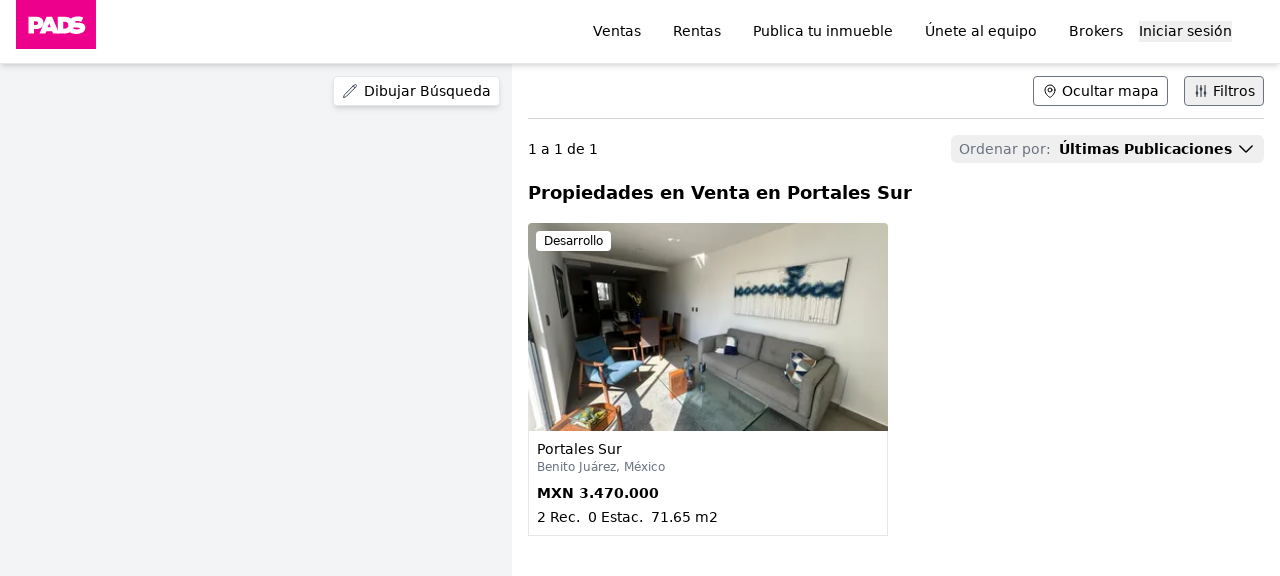

--- FILE ---
content_type: text/html
request_url: https://pads.mx/inmuebles-en-venta/benito-juarez/portales-sur
body_size: 122699
content:
<!DOCTYPE html><html lang="es-MX"> <head><meta name="sentry-trace" content="462797501199d639a39745e8e21020a0-efcb096d8e85f94a-0"/>
<meta name="baggage" content="sentry-environment=production,sentry-release=website-astro%408155d29e5ad1ca1bde0f2414d34c971dcf8f7205,sentry-public_key=e0181ffe39d1660b189cc601f567a2f4,sentry-trace_id=462797501199d639a39745e8e21020a0,sentry-sampled=false,sentry-sample_rand=0.4739365842336678,sentry-sample_rate=0.1"/><script>
  !(function (t, e) {
    let o, n, p, r
    e.__SV ||
      ((window.posthog = e),
      (e._i = []),
      (e.init = function (i, s, a) {
        function g(t, e) {
          const o = e.split('.')
          o.length == 2 && ((t = t[o[0]]), (e = o[1])),
            (t[e] = function () {
              t.push([e].concat(Array.prototype.slice.call(arguments, 0)))
            })
        }
        ;((p = t.createElement('script')).type = 'text/javascript'),
          (p.crossOrigin = 'anonymous'),
          (p.async = !0),
          (p.src =
            s.api_host.replace('.i.posthog.com', '-assets.i.posthog.com') +
            '/static/array.js'),
          (r = t.getElementsByTagName('script')[0]).parentNode.insertBefore(
            p,
            r,
          )
        let u = e
        for (
          void 0 !== a ? (u = e[a] = []) : (a = 'posthog'),
            u.people = u.people || [],
            u.toString = function (t) {
              let e = 'posthog'
              return a !== 'posthog' && (e += '.' + a), t || (e += ' (stub)'), e
            },
            u.people.toString = function () {
              return u.toString(1) + '.people (stub)'
            },
            o =
              'init capture register register_once register_for_session unregister unregister_for_session getFeatureFlag getFeatureFlagPayload isFeatureEnabled reloadFeatureFlags updateEarlyAccessFeatureEnrollment getEarlyAccessFeatures on onFeatureFlags onSurveysLoaded onSessionId getSurveys getActiveMatchingSurveys renderSurvey canRenderSurvey canRenderSurveyAsync identify setPersonProperties group resetGroups setPersonPropertiesForFlags resetPersonPropertiesForFlags setGroupPropertiesForFlags resetGroupPropertiesForFlags reset get_distinct_id getGroups get_session_id get_session_replay_url alias set_config startSessionRecording stopSessionRecording sessionRecordingStarted captureException loadToolbar get_property getSessionProperty createPersonProfile opt_in_capturing opt_out_capturing has_opted_in_capturing has_opted_out_capturing clear_opt_in_out_capturing debug getPageViewId captureTraceFeedback captureTraceMetric'.split(
                ' ',
              ),
            n = 0;
          n < o.length;
          n++
        )
          g(u, o[n])
        e._i.push([i, s, a])
      }),
      (e.__SV = 1))
  })(document, window.posthog || [])
  posthog.init('phc_HNULrOS68czPrI7XMDve8CU10OUG6eawpqnDAHf3kJz', {
    api_host: 'https://us.i.posthog.com',
    person_profiles: 'identified_only', // or 'always' to create profiles for anonymous users as well
  })
</script><script>(function(){const country = "MX";

      window.country = country
    })();</script><!-- GTM --><script src="https://www.googletagmanager.com/gtm.js?id=GTM-5XFFSRG"></script><script>
      window.dataLayer = window.dataLayer || []
      window.gtag = function gtag() {
        dataLayer.push(arguments)
      }
      gtag('js', new Date())
      gtag('config', 'GTM-5XFFSRG')
    </script><!-- End GTM --><title>
  1 Propiedades en Venta en Portales Sur - PADS
</title><meta charset="UTF-8"><meta name="viewport" content="width=device-width, initial-scale=1.0"><meta name="description"><title>1 Propiedades en Venta en Portales Sur</title><meta name="msapplication-TileColor" content="#da532c"><meta name="theme-color" content="#ffffff"><link rel="canonical" href="https://pads.mx/inmuebles-en-venta/benito-juarez/portales-sur"><!-- OpenGraph Tags --><meta property="og:title" content="1 Propiedades en Venta en Portales Sur"><meta property="og:type" content="article"><meta property="og:url" content="https://pads.mx/inmuebles-en-venta/benito-juarez/portales-sur"><meta property="og:locale" content="en"><meta property="og:image"><meta property="og:image:alt" content=""><meta name="description" property="og:description"><meta property="og:site_name" content="Astro Documentation"><link rel="apple-touch-icon" sizes="180x180" href="/icons/apple-touch-icon.png"><link rel="icon" type="image/png" sizes="32x32" href="/icons/favicon-32x32.png"><link rel="icon" type="image/png" sizes="16x16" href="/icons/favicon-16x16.png"><link rel="manifest" href="/site.webmanifest"><link rel="mask-icon" href="/icons/safari-pinned-tab.svg" color="#5bbad5"><meta name="format-detection" content="telephone=no"><link rel="stylesheet" href="/_astro/_params_.B5ID6CAN.css">
<style>#map.svelte-dnc50z{display:flex;height:100%;width:100%}.animate-shimmer{animation:svelte-yi6sw-shimmer 1.2s infinite}@keyframes svelte-yi6sw-shimmer{to{transform:translate(100%)}}@media (prefers-reduced-motion: reduce){div[role=status].svelte-yi6sw>div:where(.svelte-yi6sw){display:none}}.listings-grid.svelte-cfacbq{grid-template-columns:repeat(auto-fill,minmax(260px,1fr))}input.currencyInput__formatted.svelte-n0twf6{border:1px solid #e2e2e2;padding:10px;box-sizing:border-box}input.currencyInput__formatted--zero.svelte-n0twf6{color:#333}input.currencyInput__formatted--positive.svelte-n0twf6{color:#00a36f}input.currencyInput__formatted--negative.svelte-n0twf6{color:#e75258}input.currencyInput__formatted.svelte-n0twf6:disabled{color:#999;background-color:#e2e2e2;pointer-events:none;cursor:default}
</style>
<link rel="stylesheet" href="/_astro/index.DV8PrLMj.css">
<style>swiper-slide.svelte-2z41de::part(preloader){display:none}
</style>
<link rel="stylesheet" href="/_astro/index.DWvTTZjk.css"><script type="module" src="/_astro/page.CcheLOrj.js"></script>
<script>!(function(w,p,f,c){if(!window.crossOriginIsolated && !navigator.serviceWorker) return;c=w[p]=Object.assign(w[p]||{},{"lib":"/~partytown/","debug":false});c[f]=(c[f]||[]).concat(["datalayer.push"])})(window,'partytown','forward');/* Partytown 0.11.0 - MIT QwikDev */
const t={preserveBehavior:!1},e=e=>{if("string"==typeof e)return[e,t];const[n,r=t]=e;return[n,{...t,...r}]},n=Object.freeze((t=>{const e=new Set;let n=[];do{Object.getOwnPropertyNames(n).forEach((t=>{"function"==typeof n[t]&&e.add(t)}))}while((n=Object.getPrototypeOf(n))!==Object.prototype);return Array.from(e)})());!function(t,r,o,i,a,s,c,l,d,p,u=t,f){function h(){f||(f=1,"/"==(c=(s.lib||"/~partytown/")+(s.debug?"debug/":""))[0]&&(d=r.querySelectorAll('script[type="text/partytown"]'),i!=t?i.dispatchEvent(new CustomEvent("pt1",{detail:t})):(l=setTimeout(v,(null==s?void 0:s.fallbackTimeout)||1e4),r.addEventListener("pt0",w),a?y(1):o.serviceWorker?o.serviceWorker.register(c+(s.swPath||"partytown-sw.js"),{scope:c}).then((function(t){t.active?y():t.installing&&t.installing.addEventListener("statechange",(function(t){"activated"==t.target.state&&y()}))}),console.error):v())))}function y(e){p=r.createElement(e?"script":"iframe"),t._pttab=Date.now(),e||(p.style.display="block",p.style.width="0",p.style.height="0",p.style.border="0",p.style.visibility="hidden",p.setAttribute("aria-hidden",!0)),p.src=c+"partytown-"+(e?"atomics.js?v=0.11.0":"sandbox-sw.html?"+t._pttab),r.querySelector(s.sandboxParent||"body").appendChild(p)}function v(n,o){for(w(),i==t&&(s.forward||[]).map((function(n){const[r]=e(n);delete t[r.split(".")[0]]})),n=0;n<d.length;n++)(o=r.createElement("script")).innerHTML=d[n].innerHTML,o.nonce=s.nonce,r.head.appendChild(o);p&&p.parentNode.removeChild(p)}function w(){clearTimeout(l)}s=t.partytown||{},i==t&&(s.forward||[]).map((function(r){const[o,{preserveBehavior:i}]=e(r);u=t,o.split(".").map((function(e,r,o){var a;u=u[o[r]]=r+1<o.length?u[o[r]]||(a=o[r+1],n.includes(a)?[]:{}):(()=>{let e=null;if(i){const{methodOrProperty:n,thisObject:r}=((t,e)=>{let n=t;for(let t=0;t<e.length-1;t+=1)n=n[e[t]];return{thisObject:n,methodOrProperty:e.length>0?n[e[e.length-1]]:void 0}})(t,o);"function"==typeof n&&(e=(...t)=>n.apply(r,...t))}return function(){let n;return e&&(n=e(arguments)),(t._ptf=t._ptf||[]).push(o,arguments),n}})()}))})),"complete"==r.readyState?h():(t.addEventListener("DOMContentLoaded",h),t.addEventListener("load",h))}(window,document,navigator,top,window.crossOriginIsolated);;(e=>{e.addEventListener("astro:before-swap",e=>{let r=document.body.querySelector("iframe[src*='/~partytown/']");if(r)e.newDocument.body.append(r)})})(document);</script></head> <body> <style>astro-island,astro-slot,astro-static-slot{display:contents}</style><script>(()=>{var e=async t=>{await(await t())()};(self.Astro||(self.Astro={})).load=e;window.dispatchEvent(new Event("astro:load"));})();;(()=>{var A=Object.defineProperty;var g=(i,o,a)=>o in i?A(i,o,{enumerable:!0,configurable:!0,writable:!0,value:a}):i[o]=a;var d=(i,o,a)=>g(i,typeof o!="symbol"?o+"":o,a);{let i={0:t=>m(t),1:t=>a(t),2:t=>new RegExp(t),3:t=>new Date(t),4:t=>new Map(a(t)),5:t=>new Set(a(t)),6:t=>BigInt(t),7:t=>new URL(t),8:t=>new Uint8Array(t),9:t=>new Uint16Array(t),10:t=>new Uint32Array(t),11:t=>1/0*t},o=t=>{let[l,e]=t;return l in i?i[l](e):void 0},a=t=>t.map(o),m=t=>typeof t!="object"||t===null?t:Object.fromEntries(Object.entries(t).map(([l,e])=>[l,o(e)]));class y extends HTMLElement{constructor(){super(...arguments);d(this,"Component");d(this,"hydrator");d(this,"hydrate",async()=>{var b;if(!this.hydrator||!this.isConnected)return;let e=(b=this.parentElement)==null?void 0:b.closest("astro-island[ssr]");if(e){e.addEventListener("astro:hydrate",this.hydrate,{once:!0});return}let c=this.querySelectorAll("astro-slot"),n={},h=this.querySelectorAll("template[data-astro-template]");for(let r of h){let s=r.closest(this.tagName);s!=null&&s.isSameNode(this)&&(n[r.getAttribute("data-astro-template")||"default"]=r.innerHTML,r.remove())}for(let r of c){let s=r.closest(this.tagName);s!=null&&s.isSameNode(this)&&(n[r.getAttribute("name")||"default"]=r.innerHTML)}let p;try{p=this.hasAttribute("props")?m(JSON.parse(this.getAttribute("props"))):{}}catch(r){let s=this.getAttribute("component-url")||"<unknown>",v=this.getAttribute("component-export");throw v&&(s+=` (export ${v})`),console.error(`[hydrate] Error parsing props for component ${s}`,this.getAttribute("props"),r),r}let u;await this.hydrator(this)(this.Component,p,n,{client:this.getAttribute("client")}),this.removeAttribute("ssr"),this.dispatchEvent(new CustomEvent("astro:hydrate"))});d(this,"unmount",()=>{this.isConnected||this.dispatchEvent(new CustomEvent("astro:unmount"))})}disconnectedCallback(){document.removeEventListener("astro:after-swap",this.unmount),document.addEventListener("astro:after-swap",this.unmount,{once:!0})}connectedCallback(){if(!this.hasAttribute("await-children")||document.readyState==="interactive"||document.readyState==="complete")this.childrenConnectedCallback();else{let e=()=>{document.removeEventListener("DOMContentLoaded",e),c.disconnect(),this.childrenConnectedCallback()},c=new MutationObserver(()=>{var n;((n=this.lastChild)==null?void 0:n.nodeType)===Node.COMMENT_NODE&&this.lastChild.nodeValue==="astro:end"&&(this.lastChild.remove(),e())});c.observe(this,{childList:!0}),document.addEventListener("DOMContentLoaded",e)}}async childrenConnectedCallback(){let e=this.getAttribute("before-hydration-url");e&&await import(e),this.start()}async start(){let e=JSON.parse(this.getAttribute("opts")),c=this.getAttribute("client");if(Astro[c]===void 0){window.addEventListener(`astro:${c}`,()=>this.start(),{once:!0});return}try{await Astro[c](async()=>{let n=this.getAttribute("renderer-url"),[h,{default:p}]=await Promise.all([import(this.getAttribute("component-url")),n?import(n):()=>()=>{}]),u=this.getAttribute("component-export")||"default";if(!u.includes("."))this.Component=h[u];else{this.Component=h;for(let f of u.split("."))this.Component=this.Component[f]}return this.hydrator=p,this.hydrate},e,this)}catch(n){console.error(`[astro-island] Error hydrating ${this.getAttribute("component-url")}`,n)}}attributeChangedCallback(){this.hydrate()}}d(y,"observedAttributes",["props"]),customElements.get("astro-island")||customElements.define("astro-island",y)}})();</script><astro-island uid="2mIgyC" component-url="/_astro/LocaleSetter.DypytoMH.js" component-export="default" renderer-url="/_astro/client.svelte._QiAAY_u.js" props="{&quot;country&quot;:[0,&quot;MX&quot;]}" ssr client="load" opts="{&quot;name&quot;:&quot;LocaleSetter&quot;,&quot;value&quot;:true}" await-children><!--[--><!--]--><!--astro:end--></astro-island> <astro-island uid="cc6N3" component-url="/_astro/SessionSetter.BWbuBgNT.js" component-export="default" renderer-url="/_astro/client.svelte._QiAAY_u.js" props="{&quot;userData&quot;:[0]}" ssr client="load" opts="{&quot;name&quot;:&quot;SessionSetter&quot;,&quot;value&quot;:true}" await-children><!--[--><!--]--><!--astro:end--></astro-island> <div class="relative flex h-screen flex-col"> <div class="fixed z-30 h-14 w-full bg-white sm:h-16 sm:border-b sm:shadow-md"> <div class="mx-auto flex h-full justify-between px-4 text-base font-medium"> <!-- PASD Logo --> <div class="flex flex-shrink-0"> <a href="/" class="flex items-start" aria-label="Inicio"> <img src="/icons/pads-logo.svg" class="w-18 block sm:w-20" alt="PADS" height="70" width="80"> </a> </div> <div class="flex flex-1 justify-between pl-6"> <div class="lg:w-80 xl:w-96"> <!-- <LocationSearch client:load /> --> </div> <div class="flex"> <div class="hidden h-full lg:block"> <nav class="h-full"> <ul class="flex h-full items-center"> <li class="h-full"> <a href="/inmuebles-en-venta" class="flex h-full items-center justify-center whitespace-nowrap px-4 hover:bg-gray-50"> Ventas </a> </li><li class="h-full"> <a href="/inmuebles-en-renta" class="flex h-full items-center justify-center whitespace-nowrap px-4 hover:bg-gray-50"> Rentas </a> </li><li class="h-full"> <a href="/publicar" class="flex h-full items-center justify-center whitespace-nowrap px-4 hover:bg-gray-50"> Publica tu inmueble </a> </li><li class="h-full"> <a href="/unete-al-equipo" class="flex h-full items-center justify-center whitespace-nowrap px-4 hover:bg-gray-50"> Únete al equipo </a> </li><li class="h-full"> <a href="/brokers" class="flex h-full items-center justify-center whitespace-nowrap px-4 hover:bg-gray-50"> Brokers </a> </li> <li> <astro-island uid="ZczueN" component-url="/_astro/User.BVpsectS.js" component-export="default" renderer-url="/_astro/client.svelte._QiAAY_u.js" props="{&quot;ssrUser&quot;:[0,null]}" ssr client="load" opts="{&quot;name&quot;:&quot;User&quot;,&quot;value&quot;:true}" await-children><!--[--><!--[!--><button class="whitespace-nowrap">Iniciar sesión</button><!--]--> <!--[!--><!--]--><!----> <!--[!--><!--]--><!----><!--]--><!--astro:end--></astro-island> </li> </ul> </nav> </div> <div class="flex h-full items-center md:mx-4"> <script>(()=>{var l=(n,t)=>{let i=async()=>{await(await n())()},e=typeof t.value=="object"?t.value:void 0,s={timeout:e==null?void 0:e.timeout};"requestIdleCallback"in window?window.requestIdleCallback(i,s):setTimeout(i,s.timeout||200)};(self.Astro||(self.Astro={})).idle=l;window.dispatchEvent(new Event("astro:idle"));})();</script><astro-island uid="Z1f6e0A" component-url="/_astro/MobileNav.BUPS0rZ_.js" component-export="default" renderer-url="/_astro/client.svelte._QiAAY_u.js" props="{&quot;navigationOptions&quot;:[1,[[0,{&quot;href&quot;:[0,&quot;/inmuebles-en-venta&quot;],&quot;label&quot;:[0,&quot;Ventas&quot;]}],[0,{&quot;href&quot;:[0,&quot;/inmuebles-en-renta&quot;],&quot;label&quot;:[0,&quot;Rentas&quot;]}],[0,{&quot;href&quot;:[0,&quot;/publicar&quot;],&quot;label&quot;:[0,&quot;Publica tu inmueble&quot;]}],[0,{&quot;href&quot;:[0,&quot;/unete-al-equipo&quot;],&quot;label&quot;:[0,&quot;Únete al equipo&quot;]}],[0,{&quot;href&quot;:[0,&quot;/brokers&quot;],&quot;label&quot;:[0,&quot;Brokers&quot;]}]]]}" ssr client="idle" opts="{&quot;name&quot;:&quot;MobileNav&quot;,&quot;value&quot;:true}" await-children><!--[--><div class="z-30 flex"><button class="ml-4 lg:hidden" aria-label="Menu"><svg xmlns="http://www.w3.org/2000/svg" fill="none" viewBox="0 0 24 24" stroke-width="1.5" stroke="currentColor" class="h-8 w-8"><path stroke-linecap="round" stroke-linejoin="round" d="M3.75 6.75h16.5M3.75 12h16.5m-16.5 5.25h16.5"></path></svg></button> <!--[!--><!--]--></div><!--]--><!--astro:end--></astro-island> </div> </div> </div> </div> </div> <div class="mt-16 flex flex-1 flex-col">  <astro-island uid="ZbW7bn" component-url="/_astro/Container.dtQzJm9-.js" component-export="default" renderer-url="/_astro/client.svelte._QiAAY_u.js" props="{&quot;ssrListings&quot;:[0,{&quot;listings&quot;:[0,{&quot;data&quot;:[1,[[0,{&quot;area_sqm&quot;:[0,71.65],&quot;bathrooms&quot;:[0,1],&quot;bedrooms&quot;:[0,2],&quot;city&quot;:[0,&quot;Benito Juárez&quot;],&quot;country&quot;:[0,&quot;MX&quot;],&quot;currency&quot;:[0,&quot;MXN&quot;],&quot;labels&quot;:[1,[[0,{&quot;id&quot;:[0,5],&quot;label&quot;:[0,&quot;Desarrollo&quot;]}]]],&quot;location&quot;:[0,{&quot;lat&quot;:[0,19.363211],&quot;lng&quot;:[0,-99.149313]}],&quot;neighborhood&quot;:[0,&quot;Portales Sur&quot;],&quot;parking&quot;:[0,0],&quot;photos&quot;:[1,[[0,&quot;624f5065-6819-408e-a451-d959022d6039.jpeg&quot;],[0,&quot;6383011d-d5eb-49f6-a097-c20561255833.jpeg&quot;],[0,&quot;13912093-40f7-4d88-a2d5-41c7772cb45f.jpeg&quot;],[0,&quot;122502ae-9c11-402b-a992-257676d2f54f.jpeg&quot;],[0,&quot;f649f269-9b67-4fd4-b877-b1e09bc10089.jpeg&quot;],[0,&quot;1576200b-915c-42dd-a15f-9a32d8299ab8.jpeg&quot;],[0,&quot;4e7c9ad7-adfe-4f11-bc44-f01c2aad96e7.jpeg&quot;],[0,&quot;afa0efd7-cec7-4660-b2eb-881ab7f515d7.jpeg&quot;],[0,&quot;555af5b2-5ecf-49cc-a5bc-647ede08e74f.jpeg&quot;],[0,&quot;7eabdb57-bcc4-4702-afe8-bc47199cdbd3.jpeg&quot;],[0,&quot;e3a923ec-2119-4e47-a34e-5a16b6c5e719.jpeg&quot;],[0,&quot;41544ff3-e119-427f-b001-4ee77401134a.jpeg&quot;],[0,&quot;878668ef-6fad-4481-8771-5a5222cdf821.jpeg&quot;],[0,&quot;433c27c5-6b64-41fc-bdb8-8134b5705b69.jpeg&quot;]]],&quot;property_type&quot;:[0,&quot;apartment&quot;],&quot;reference&quot;:[0,&quot;10776&quot;],&quot;rental_price&quot;:[0,null],&quot;rental_price_short&quot;:[0,&quot;MXN 0&quot;],&quot;sale_price&quot;:[0,3470000],&quot;sale_price_short&quot;:[0,&quot;MXN 3.47M&quot;],&quot;term_type&quot;:[0,null],&quot;transaction&quot;:[0,&quot;sale&quot;]}]]],&quot;meta&quot;:[0,{&quot;total&quot;:[0,1],&quot;per_page&quot;:[0,30],&quot;current_page&quot;:[0,1],&quot;last_page&quot;:[0,1],&quot;from&quot;:[0,1],&quot;to&quot;:[0,1]}]}],&quot;map_features&quot;:[1,[[0,{&quot;area_sqm&quot;:[0,71.65],&quot;bathrooms&quot;:[0,1],&quot;bedrooms&quot;:[0,2],&quot;city&quot;:[0,&quot;Benito Juárez&quot;],&quot;country&quot;:[0,&quot;MX&quot;],&quot;currency&quot;:[0,&quot;MXN&quot;],&quot;labels&quot;:[1,[[0,{&quot;id&quot;:[0,5],&quot;label&quot;:[0,&quot;Desarrollo&quot;]}]]],&quot;location&quot;:[0,{&quot;lat&quot;:[0,19.363211],&quot;lng&quot;:[0,-99.149313]}],&quot;neighborhood&quot;:[0,&quot;Portales Sur&quot;],&quot;parking&quot;:[0,0],&quot;photos&quot;:[1,[[0,&quot;624f5065-6819-408e-a451-d959022d6039.jpeg&quot;],[0,&quot;6383011d-d5eb-49f6-a097-c20561255833.jpeg&quot;],[0,&quot;13912093-40f7-4d88-a2d5-41c7772cb45f.jpeg&quot;],[0,&quot;122502ae-9c11-402b-a992-257676d2f54f.jpeg&quot;],[0,&quot;f649f269-9b67-4fd4-b877-b1e09bc10089.jpeg&quot;],[0,&quot;1576200b-915c-42dd-a15f-9a32d8299ab8.jpeg&quot;],[0,&quot;4e7c9ad7-adfe-4f11-bc44-f01c2aad96e7.jpeg&quot;],[0,&quot;afa0efd7-cec7-4660-b2eb-881ab7f515d7.jpeg&quot;],[0,&quot;555af5b2-5ecf-49cc-a5bc-647ede08e74f.jpeg&quot;],[0,&quot;7eabdb57-bcc4-4702-afe8-bc47199cdbd3.jpeg&quot;],[0,&quot;e3a923ec-2119-4e47-a34e-5a16b6c5e719.jpeg&quot;],[0,&quot;41544ff3-e119-427f-b001-4ee77401134a.jpeg&quot;],[0,&quot;878668ef-6fad-4481-8771-5a5222cdf821.jpeg&quot;],[0,&quot;433c27c5-6b64-41fc-bdb8-8134b5705b69.jpeg&quot;]]],&quot;property_type&quot;:[0,&quot;apartment&quot;],&quot;reference&quot;:[0,&quot;10776&quot;],&quot;rental_price&quot;:[0,null],&quot;rental_price_short&quot;:[0,&quot;MXN 0&quot;],&quot;sale_price&quot;:[0,3470000],&quot;sale_price_short&quot;:[0,&quot;MXN 3.47M&quot;],&quot;term_type&quot;:[0,null],&quot;transaction&quot;:[0,&quot;sale&quot;]}]]],&quot;search_query&quot;:[0,{&quot;transaction&quot;:[0,&quot;sale&quot;],&quot;sort&quot;:[0,&quot;created_at-desc&quot;],&quot;area_ids&quot;:[1,[[0,438]]]}],&quot;geo&quot;:[0,{&quot;areas&quot;:[1,[[0,{&quot;name&quot;:[0,&quot;Portales Sur&quot;],&quot;context&quot;:[0,&quot;Benito Juárez, Ciudad de México&quot;],&quot;id&quot;:[0,438],&quot;type&quot;:[0,&quot;neighborhood&quot;]}]]],&quot;center&quot;:[0,{&quot;lat&quot;:[0,19.3632107],&quot;lng&quot;:[0,-99.1493134]}],&quot;viewport&quot;:[0,{&quot;southwest&quot;:[0,{&quot;lat&quot;:[0,19.3632107],&quot;lng&quot;:[0,-99.1493134]}],&quot;northeast&quot;:[0,{&quot;lat&quot;:[0,19.3632107],&quot;lng&quot;:[0,-99.1493134]}]}]}]}],&quot;ssrFeatures&quot;:[1,[[0,{&quot;id&quot;:[0,251],&quot;key&quot;:[0,&quot;luxury_finishes&quot;],&quot;category&quot;:[0,&quot;feature&quot;],&quot;active&quot;:[0,false],&quot;description&quot;:[0,null],&quot;property_types&quot;:[1,[]],&quot;label&quot;:[0,&quot;Acabado de Lujo&quot;]}],[0,{&quot;id&quot;:[0,138],&quot;key&quot;:[0,&quot;beach_access&quot;],&quot;category&quot;:[0,&quot;amenity&quot;],&quot;active&quot;:[0,true],&quot;description&quot;:[0,null],&quot;property_types&quot;:[1,[[0,4]]],&quot;label&quot;:[0,&quot;Acceso a la playa&quot;]}],[0,{&quot;id&quot;:[0,145],&quot;key&quot;:[0,&quot;smartcards&quot;],&quot;category&quot;:[0,&quot;feature&quot;],&quot;active&quot;:[0,false],&quot;description&quot;:[0,null],&quot;property_types&quot;:[1,[]],&quot;label&quot;:[0,&quot;Acceso con Tarjeta&quot;]}],[0,{&quot;id&quot;:[0,249],&quot;key&quot;:[0,&quot;truck_access&quot;],&quot;category&quot;:[0,&quot;amenity&quot;],&quot;active&quot;:[0,true],&quot;description&quot;:[0,null],&quot;property_types&quot;:[1,[[0,7],[0,6]]],&quot;label&quot;:[0,&quot;Acceso para camiones&quot;]}],[0,{&quot;id&quot;:[0,272],&quot;key&quot;:[0,&quot;disabled_access&quot;],&quot;category&quot;:[0,&quot;amenity&quot;],&quot;active&quot;:[0,true],&quot;description&quot;:[0,null],&quot;property_types&quot;:[1,[[0,7],[0,11],[0,5],[0,2],[0,10],[0,1],[0,4],[0,6],[0,8],[0,9]]],&quot;label&quot;:[0,&quot;Acceso para discapacitados&quot;]}],[0,{&quot;id&quot;:[0,162],&quot;key&quot;:[0,&quot;paved_access&quot;],&quot;category&quot;:[0,&quot;sector&quot;],&quot;active&quot;:[0,false],&quot;description&quot;:[0,null],&quot;property_types&quot;:[1,[]],&quot;label&quot;:[0,&quot;Acceso Pavimentado&quot;]}],[0,{&quot;id&quot;:[0,235],&quot;key&quot;:[0,&quot;elderly_access&quot;],&quot;category&quot;:[0,&quot;amenity&quot;],&quot;active&quot;:[0,false],&quot;description&quot;:[0,null],&quot;property_types&quot;:[1,[]],&quot;label&quot;:[0,&quot;Acceso tercera edad&quot;]}],[0,{&quot;id&quot;:[0,63],&quot;key&quot;:[0,&quot;air_conditioning&quot;],&quot;category&quot;:[0,&quot;feature&quot;],&quot;active&quot;:[0,true],&quot;description&quot;:[0,null],&quot;property_types&quot;:[1,[[0,7],[0,11],[0,5],[0,2],[0,10],[0,1],[0,4],[0,6],[0,8],[0,9]]],&quot;label&quot;:[0,&quot;Aire acondicionado&quot;]}],[0,{&quot;id&quot;:[0,77],&quot;key&quot;:[0,&quot;air_conditioning_central&quot;],&quot;category&quot;:[0,&quot;amenity&quot;],&quot;active&quot;:[0,true],&quot;description&quot;:[0,null],&quot;property_types&quot;:[1,[[0,11],[0,5],[0,2],[0,10],[0,1],[0,4],[0,8],[0,9]]],&quot;label&quot;:[0,&quot;Aire Acondicionado Central&quot;]}],[0,{&quot;id&quot;:[0,294],&quot;key&quot;:[0,&quot;air_conditioning_window&quot;],&quot;category&quot;:[0,&quot;feature&quot;],&quot;active&quot;:[0,false],&quot;description&quot;:[0,null],&quot;property_types&quot;:[1,[]],&quot;label&quot;:[0,&quot;Aire acondicionado de Ventana&quot;]}],[0,{&quot;id&quot;:[0,149],&quot;key&quot;:[0,&quot;air_filter&quot;],&quot;category&quot;:[0,&quot;amenity&quot;],&quot;active&quot;:[0,false],&quot;description&quot;:[0,null],&quot;property_types&quot;:[1,[]],&quot;label&quot;:[0,&quot;Aire filtrado&quot;]}],[0,{&quot;id&quot;:[0,263],&quot;key&quot;:[0,&quot;alarm&quot;],&quot;category&quot;:[0,&quot;amenity&quot;],&quot;active&quot;:[0,true],&quot;description&quot;:[0,null],&quot;property_types&quot;:[1,[[0,7],[0,11],[0,5],[0,2],[0,10],[0,1],[0,4],[0,6],[0,8],[0,9]]],&quot;label&quot;:[0,&quot;Alarma&quot;]}],[0,{&quot;id&quot;:[0,188],&quot;key&quot;:[0,&quot;fire_alarm&quot;],&quot;category&quot;:[0,&quot;feature&quot;],&quot;active&quot;:[0,true],&quot;description&quot;:[0,null],&quot;property_types&quot;:[1,[[0,7],[0,11],[0,5],[0,2],[0,10],[0,1],[0,4],[0,6],[0,8],[0,9]]],&quot;label&quot;:[0,&quot;Alarma contra incendio&quot;]}],[0,{&quot;id&quot;:[0,82],&quot;key&quot;:[0,&quot;free_height&quot;],&quot;category&quot;:[0,&quot;feature&quot;],&quot;active&quot;:[0,false],&quot;description&quot;:[0,null],&quot;property_types&quot;:[1,[]],&quot;label&quot;:[0,&quot;Altura libre&quot;]}],[0,{&quot;id&quot;:[0,74],&quot;key&quot;:[0,&quot;restricted_height&quot;],&quot;category&quot;:[0,&quot;feature&quot;],&quot;active&quot;:[0,false],&quot;description&quot;:[0,null],&quot;property_types&quot;:[1,[]],&quot;label&quot;:[0,&quot;Altura restringida&quot;]}],[0,{&quot;id&quot;:[0,240],&quot;key&quot;:[0,&quot;fruit_trees&quot;],&quot;category&quot;:[0,&quot;amenity&quot;],&quot;active&quot;:[0,true],&quot;description&quot;:[0,null],&quot;property_types&quot;:[1,[[0,2],[0,4],[0,8],[0,3]]],&quot;label&quot;:[0,&quot;Árboles Frutales&quot;]}],[0,{&quot;id&quot;:[0,233],&quot;key&quot;:[0,&quot;in_commercial_area&quot;],&quot;category&quot;:[0,&quot;feature&quot;],&quot;active&quot;:[0,false],&quot;description&quot;:[0,null],&quot;property_types&quot;:[1,[]],&quot;label&quot;:[0,&quot;Area comercial&quot;]}],[0,{&quot;id&quot;:[0,277],&quot;key&quot;:[0,&quot;camping_area&quot;],&quot;category&quot;:[0,&quot;amenity&quot;],&quot;active&quot;:[0,true],&quot;description&quot;:[0,null],&quot;property_types&quot;:[1,[[0,8]]],&quot;label&quot;:[0,&quot;Área de camping&quot;]}],[0,{&quot;id&quot;:[0,255],&quot;key&quot;:[0,&quot;smoking_area&quot;],&quot;category&quot;:[0,&quot;amenity&quot;],&quot;active&quot;:[0,true],&quot;description&quot;:[0,null],&quot;property_types&quot;:[1,[[0,5],[0,6],[0,8],[0,4]]],&quot;label&quot;:[0,&quot;Área de fumadores&quot;]}],[0,{&quot;id&quot;:[0,243],&quot;key&quot;:[0,&quot;laundry_room&quot;],&quot;category&quot;:[0,&quot;space&quot;],&quot;active&quot;:[0,true],&quot;description&quot;:[0,null],&quot;property_types&quot;:[1,[[0,11],[0,2],[0,1],[0,4]]],&quot;label&quot;:[0,&quot;Area de lavandería&quot;]}],[0,{&quot;id&quot;:[0,94],&quot;key&quot;:[0,&quot;in_industrial_area&quot;],&quot;category&quot;:[0,&quot;feature&quot;],&quot;active&quot;:[0,false],&quot;description&quot;:[0,null],&quot;property_types&quot;:[1,[]],&quot;label&quot;:[0,&quot;Area Industrial&quot;]}],[0,{&quot;id&quot;:[0,137],&quot;key&quot;:[0,&quot;outside_shopping_center&quot;],&quot;category&quot;:[0,&quot;feature&quot;],&quot;active&quot;:[0,false],&quot;description&quot;:[0,null],&quot;property_types&quot;:[1,[]],&quot;label&quot;:[0,&quot;Áreas Comerciales Exteriores&quot;]}],[0,{&quot;id&quot;:[0,254],&quot;key&quot;:[0,&quot;green_areas&quot;],&quot;category&quot;:[0,&quot;amenity&quot;],&quot;active&quot;:[0,true],&quot;description&quot;:[0,null],&quot;property_types&quot;:[1,[[0,11],[0,5],[0,2],[0,1],[0,8],[0,9],[0,4],[0,6]]],&quot;label&quot;:[0,&quot;Áreas verdes&quot;]}],[0,{&quot;id&quot;:[0,203],&quot;key&quot;:[0,&quot;roaster&quot;],&quot;category&quot;:[0,&quot;feature&quot;],&quot;active&quot;:[0,false],&quot;description&quot;:[0,null],&quot;property_types&quot;:[1,[]],&quot;label&quot;:[0,&quot;Asador&quot;]}],[0,{&quot;id&quot;:[0,237],&quot;key&quot;:[0,&quot;elevator&quot;],&quot;category&quot;:[0,&quot;amenity&quot;],&quot;active&quot;:[0,true],&quot;description&quot;:[0,null],&quot;property_types&quot;:[1,[[0,11],[0,5],[0,10],[0,1],[0,4],[0,6],[0,8],[0,9]]],&quot;label&quot;:[0,&quot;Ascensor&quot;]}],[0,{&quot;id&quot;:[0,265],&quot;key&quot;:[0,&quot;communal_elevators&quot;],&quot;category&quot;:[0,&quot;amenity&quot;],&quot;active&quot;:[0,false],&quot;description&quot;:[0,null],&quot;property_types&quot;:[1,[]],&quot;label&quot;:[0,&quot;Ascensores&quot;]}],[0,{&quot;id&quot;:[0,218],&quot;key&quot;:[0,&quot;smart_elevator&quot;],&quot;category&quot;:[0,&quot;amenity&quot;],&quot;active&quot;:[0,false],&quot;description&quot;:[0,null],&quot;property_types&quot;:[1,[]],&quot;label&quot;:[0,&quot;Ascensor inteligente&quot;]}],[0,{&quot;id&quot;:[0,165],&quot;key&quot;:[0,&quot;private_elevator&quot;],&quot;category&quot;:[0,&quot;amenity&quot;],&quot;active&quot;:[0,false],&quot;description&quot;:[0,null],&quot;property_types&quot;:[1,[]],&quot;label&quot;:[0,&quot;Ascensor privado&quot;]}],[0,{&quot;id&quot;:[0,53],&quot;key&quot;:[0,&quot;elevator_private&quot;],&quot;category&quot;:[0,&quot;feature&quot;],&quot;active&quot;:[0,true],&quot;description&quot;:[0,null],&quot;property_types&quot;:[1,[[0,11],[0,5],[0,10],[0,2],[0,1]]],&quot;label&quot;:[0,&quot;Ascensor privado&quot;]}],[0,{&quot;id&quot;:[0,187],&quot;key&quot;:[0,&quot;auditorium&quot;],&quot;category&quot;:[0,&quot;amenity&quot;],&quot;active&quot;:[0,true],&quot;description&quot;:[0,null],&quot;property_types&quot;:[1,[[0,11],[0,1],[0,9],[0,4]]],&quot;label&quot;:[0,&quot;Auditorio&quot;]}],[0,{&quot;id&quot;:[0,34],&quot;key&quot;:[0,&quot;parking_bays&quot;],&quot;category&quot;:[0,&quot;amenity&quot;],&quot;active&quot;:[0,false],&quot;description&quot;:[0,null],&quot;property_types&quot;:[1,[]],&quot;label&quot;:[0,&quot;Bahía de parqueo&quot;]}],[0,{&quot;id&quot;:[0,209],&quot;key&quot;:[0,&quot;outside_parking_bay&quot;],&quot;category&quot;:[0,&quot;amenity&quot;],&quot;active&quot;:[0,true],&quot;description&quot;:[0,null],&quot;property_types&quot;:[1,[[0,8],[0,9],[0,4],[0,7],[0,5],[0,2],[0,10],[0,1],[0,11],[0,6]]],&quot;label&quot;:[0,&quot;Bahía exterior de parqueo&quot;]}],[0,{&quot;id&quot;:[0,80],&quot;key&quot;:[0,&quot;balcony&quot;],&quot;category&quot;:[0,&quot;space&quot;],&quot;active&quot;:[0,true],&quot;description&quot;:[0,null],&quot;property_types&quot;:[1,[[0,1],[0,10],[0,2],[0,5],[0,11],[0,4],[0,6]]],&quot;label&quot;:[0,&quot;Balcón&quot;]}],[0,{&quot;id&quot;:[0,215],&quot;key&quot;:[0,&quot;shared_bathroom&quot;],&quot;category&quot;:[0,&quot;amenity&quot;],&quot;active&quot;:[0,true],&quot;description&quot;:[0,null],&quot;property_types&quot;:[1,[[0,8],[0,5],[0,10],[0,6]]],&quot;label&quot;:[0,&quot;Baño compartido&quot;]}],[0,{&quot;id&quot;:[0,156],&quot;key&quot;:[0,&quot;maids_bathroom&quot;],&quot;category&quot;:[0,&quot;space&quot;],&quot;active&quot;:[0,true],&quot;description&quot;:[0,null],&quot;property_types&quot;:[1,[[0,2],[0,1],[0,4]]],&quot;label&quot;:[0,&quot;Baño de servicio&quot;]}],[0,{&quot;id&quot;:[0,155],&quot;key&quot;:[0,&quot;independent_bathroom&quot;],&quot;category&quot;:[0,&quot;space&quot;],&quot;active&quot;:[0,true],&quot;description&quot;:[0,null],&quot;property_types&quot;:[1,[[0,5],[0,10],[0,6]]],&quot;label&quot;:[0,&quot;Baño independiente&quot;]}],[0,{&quot;id&quot;:[0,201],&quot;key&quot;:[0,&quot;communal_bathrooms&quot;],&quot;category&quot;:[0,&quot;amenity&quot;],&quot;active&quot;:[0,true],&quot;description&quot;:[0,null],&quot;property_types&quot;:[1,[[0,9],[0,8],[0,6],[0,5],[0,10]]],&quot;label&quot;:[0,&quot;Baños comunales&quot;]}],[0,{&quot;id&quot;:[0,284],&quot;key&quot;:[0,&quot;mixed_bathrooms&quot;],&quot;category&quot;:[0,&quot;amenity&quot;],&quot;active&quot;:[0,true],&quot;description&quot;:[0,null],&quot;property_types&quot;:[1,[[0,5],[0,10],[0,6]]],&quot;label&quot;:[0,&quot;Baños mixtos&quot;]}],[0,{&quot;id&quot;:[0,37],&quot;key&quot;:[0,&quot;public_toilets&quot;],&quot;category&quot;:[0,&quot;amenity&quot;],&quot;active&quot;:[0,true],&quot;description&quot;:[0,null],&quot;property_types&quot;:[1,[[0,6],[0,5],[0,10]]],&quot;label&quot;:[0,&quot;Baños públicos&quot;]}],[0,{&quot;id&quot;:[0,142],&quot;key&quot;:[0,&quot;breakfast_bar&quot;],&quot;category&quot;:[0,&quot;feature&quot;],&quot;active&quot;:[0,true],&quot;description&quot;:[0,null],&quot;property_types&quot;:[1,[[0,11],[0,2],[0,1],[0,4],[0,7]]],&quot;label&quot;:[0,&quot;Barra estilo Americano&quot;]}],[0,{&quot;id&quot;:[0,67],&quot;key&quot;:[0,&quot;baseball&quot;],&quot;category&quot;:[0,&quot;amenity&quot;],&quot;active&quot;:[0,false],&quot;description&quot;:[0,null],&quot;property_types&quot;:[1,[]],&quot;label&quot;:[0,&quot;Beisbol&quot;]}],[0,{&quot;id&quot;:[0,297],&quot;key&quot;:[0,&quot;blackout&quot;],&quot;category&quot;:[0,&quot;feature&quot;],&quot;active&quot;:[0,true],&quot;description&quot;:[0,null],&quot;property_types&quot;:[1,[[0,5],[0,11],[0,2],[0,10],[0,1],[0,4],[0,8]]],&quot;label&quot;:[0,&quot;blackout&quot;]}],[0,{&quot;id&quot;:[0,200],&quot;key&quot;:[0,&quot;native_forest&quot;],&quot;category&quot;:[0,&quot;amenity&quot;],&quot;active&quot;:[0,true],&quot;description&quot;:[0,null],&quot;property_types&quot;:[1,[[0,11],[0,2],[0,1],[0,4],[0,8],[0,9],[0,3]]],&quot;label&quot;:[0,&quot;Bosque Nativo&quot;]}],[0,{&quot;id&quot;:[0,206],&quot;key&quot;:[0,&quot;business_office&quot;],&quot;category&quot;:[0,&quot;feature&quot;],&quot;active&quot;:[0,false],&quot;description&quot;:[0,null],&quot;property_types&quot;:[1,[]],&quot;label&quot;:[0,&quot;Business center&quot;]}],[0,{&quot;id&quot;:[0,256],&quot;key&quot;:[0,&quot;structured_cabling&quot;],&quot;category&quot;:[0,&quot;feature&quot;],&quot;active&quot;:[0,true],&quot;description&quot;:[0,null],&quot;property_types&quot;:[1,[[0,7],[0,5],[0,9],[0,6]]],&quot;label&quot;:[0,&quot;Cableado estructural&quot;]}],[0,{&quot;id&quot;:[0,160],&quot;key&quot;:[0,&quot;central_hot_water&quot;],&quot;category&quot;:[0,&quot;amenity&quot;],&quot;active&quot;:[0,true],&quot;description&quot;:[0,null],&quot;property_types&quot;:[1,[[0,2],[0,1],[0,11],[0,8],[0,9]]],&quot;label&quot;:[0,&quot;Caldera&quot;]}],[0,{&quot;id&quot;:[0,224],&quot;key&quot;:[0,&quot;water_heater_communal&quot;],&quot;category&quot;:[0,&quot;amenity&quot;],&quot;active&quot;:[0,true],&quot;description&quot;:[0,null],&quot;property_types&quot;:[1,[[0,11],[0,5],[0,2],[0,10],[0,1],[0,9],[0,8],[0,4],[0,6]]],&quot;label&quot;:[0,&quot;Caldera&quot;]}],[0,{&quot;id&quot;:[0,241],&quot;key&quot;:[0,&quot;heating&quot;],&quot;category&quot;:[0,&quot;feature&quot;],&quot;active&quot;:[0,false],&quot;description&quot;:[0,null],&quot;property_types&quot;:[1,[]],&quot;label&quot;:[0,&quot;Calefacción&quot;]}],[0,{&quot;id&quot;:[0,197],&quot;key&quot;:[0,&quot;heating_central&quot;],&quot;category&quot;:[0,&quot;feature&quot;],&quot;active&quot;:[0,true],&quot;description&quot;:[0,null],&quot;property_types&quot;:[1,[[0,11],[0,5],[0,10],[0,2],[0,1],[0,4],[0,6],[0,8],[0,9]]],&quot;label&quot;:[0,&quot;Calefacción central&quot;]}],[0,{&quot;id&quot;:[0,205],&quot;key&quot;:[0,&quot;water_heater_gas&quot;],&quot;category&quot;:[0,&quot;feature&quot;],&quot;active&quot;:[0,true],&quot;description&quot;:[0,null],&quot;property_types&quot;:[1,[[0,11],[0,2],[0,1],[0,5],[0,10],[0,4],[0,6]]],&quot;label&quot;:[0,&quot;Calentador a gas&quot;]}],[0,{&quot;id&quot;:[0,236],&quot;key&quot;:[0,&quot;water_heater_electric&quot;],&quot;category&quot;:[0,&quot;feature&quot;],&quot;active&quot;:[0,true],&quot;description&quot;:[0,null],&quot;property_types&quot;:[1,[[0,7],[0,11],[0,5],[0,2],[0,10],[0,1],[0,4],[0,6],[0,8],[0,9]]],&quot;label&quot;:[0,&quot;Calentador eléctrico&quot;]}],[0,{&quot;id&quot;:[0,285],&quot;key&quot;:[0,&quot;basketball_field&quot;],&quot;category&quot;:[0,&quot;amenity&quot;],&quot;active&quot;:[0,true],&quot;description&quot;:[0,null],&quot;property_types&quot;:[1,[[0,11],[0,2],[0,1],[0,9],[0,8],[0,4],[0,3]]],&quot;label&quot;:[0,&quot;Cancha de baloncesto&quot;]}],[0,{&quot;id&quot;:[0,150],&quot;key&quot;:[0,&quot;soccer_field&quot;],&quot;category&quot;:[0,&quot;amenity&quot;],&quot;active&quot;:[0,false],&quot;description&quot;:[0,null],&quot;property_types&quot;:[1,[]],&quot;label&quot;:[0,&quot;Cancha de Futbol&quot;]}],[0,{&quot;id&quot;:[0,108],&quot;key&quot;:[0,&quot;football_euro&quot;],&quot;category&quot;:[0,&quot;amenity&quot;],&quot;active&quot;:[0,true],&quot;description&quot;:[0,null],&quot;property_types&quot;:[1,[[0,11],[0,2],[0,1],[0,4],[0,8]]],&quot;label&quot;:[0,&quot;Cancha de Futbol&quot;]}],[0,{&quot;id&quot;:[0,66],&quot;key&quot;:[0,&quot;football_american&quot;],&quot;category&quot;:[0,&quot;amenity&quot;],&quot;active&quot;:[0,false],&quot;description&quot;:[0,null],&quot;property_types&quot;:[1,[]],&quot;label&quot;:[0,&quot;Cancha de Futbol Americano&quot;]}],[0,{&quot;id&quot;:[0,301],&quot;key&quot;:[0,&quot;golf_18_holes&quot;],&quot;category&quot;:[0,&quot;amenity&quot;],&quot;active&quot;:[0,true],&quot;description&quot;:[0,null],&quot;property_types&quot;:[1,[[0,4]]],&quot;label&quot;:[0,&quot;Cancha de Golf 18 hoyos&quot;]}],[0,{&quot;id&quot;:[0,245],&quot;key&quot;:[0,&quot;golf_9_holes&quot;],&quot;category&quot;:[0,&quot;amenity&quot;],&quot;active&quot;:[0,true],&quot;description&quot;:[0,null],&quot;property_types&quot;:[1,[[0,4]]],&quot;label&quot;:[0,&quot;Cancha de Golf 9 hoyos&quot;]}],[0,{&quot;id&quot;:[0,302],&quot;key&quot;:[0,&quot;paddle_court&quot;],&quot;category&quot;:[0,&quot;amenity&quot;],&quot;active&quot;:[0,true],&quot;description&quot;:[0,null],&quot;property_types&quot;:[1,[[0,11],[0,2],[0,1],[0,4],[0,3],[0,8]]],&quot;label&quot;:[0,&quot;Cancha de Paddle&quot;]}],[0,{&quot;id&quot;:[0,239],&quot;key&quot;:[0,&quot;squash_court&quot;],&quot;category&quot;:[0,&quot;amenity&quot;],&quot;active&quot;:[0,true],&quot;description&quot;:[0,null],&quot;property_types&quot;:[1,[[0,4],[0,8],[0,1],[0,11],[0,2]]],&quot;label&quot;:[0,&quot;Cancha de Squash&quot;]}],[0,{&quot;id&quot;:[0,51],&quot;key&quot;:[0,&quot;tennis_court&quot;],&quot;category&quot;:[0,&quot;amenity&quot;],&quot;active&quot;:[0,true],&quot;description&quot;:[0,null],&quot;property_types&quot;:[1,[[0,11],[0,1],[0,9],[0,4],[0,2]]],&quot;label&quot;:[0,&quot;Cancha de tenis&quot;]}],[0,{&quot;id&quot;:[0,50],&quot;key&quot;:[0,&quot;sports_court&quot;],&quot;category&quot;:[0,&quot;amenity&quot;],&quot;active&quot;:[0,false],&quot;description&quot;:[0,null],&quot;property_types&quot;:[1,[]],&quot;label&quot;:[0,&quot;Canchas Deportivas&quot;]}],[0,{&quot;id&quot;:[0,45],&quot;key&quot;:[0,&quot;two_family_house&quot;],&quot;category&quot;:[0,&quot;feature&quot;],&quot;active&quot;:[0,true],&quot;description&quot;:[0,null],&quot;property_types&quot;:[1,[[0,2]]],&quot;label&quot;:[0,&quot;Casa bifamiliar&quot;]}],[0,{&quot;id&quot;:[0,111],&quot;key&quot;:[0,&quot;workers_house&quot;],&quot;category&quot;:[0,&quot;space&quot;],&quot;active&quot;:[0,false],&quot;description&quot;:[0,null],&quot;property_types&quot;:[1,[]],&quot;label&quot;:[0,&quot;Casa de trabajadores&quot;]}],[0,{&quot;id&quot;:[0,298],&quot;key&quot;:[0,&quot;is_prefab_house&quot;],&quot;category&quot;:[0,&quot;feature&quot;],&quot;active&quot;:[0,false],&quot;description&quot;:[0,null],&quot;property_types&quot;:[1,[]],&quot;label&quot;:[0,&quot;Casa prefabricada&quot;]}],[0,{&quot;id&quot;:[0,146],&quot;key&quot;:[0,&quot;guard_house&quot;],&quot;category&quot;:[0,&quot;amenity&quot;],&quot;active&quot;:[0,true],&quot;description&quot;:[0,null],&quot;property_types&quot;:[1,[[0,3],[0,4],[0,2]]],&quot;label&quot;:[0,&quot;Caseta de Seguridad&quot;]}],[0,{&quot;id&quot;:[0,226],&quot;key&quot;:[0,&quot;cellar&quot;],&quot;category&quot;:[0,&quot;space&quot;],&quot;active&quot;:[0,false],&quot;description&quot;:[0,null],&quot;property_types&quot;:[1,[]],&quot;label&quot;:[0,&quot;Cava de Vinos&quot;]}],[0,{&quot;id&quot;:[0,305],&quot;key&quot;:[0,&quot;wine_cellar&quot;],&quot;category&quot;:[0,&quot;amenity&quot;],&quot;active&quot;:[0,true],&quot;description&quot;:[0,null],&quot;property_types&quot;:[1,[[0,11],[0,1],[0,2],[0,4],[0,8]]],&quot;label&quot;:[0,&quot;Cava de Vinos&quot;]}],[0,{&quot;id&quot;:[0,253],&quot;key&quot;:[0,&quot;security_surveillance&quot;],&quot;category&quot;:[0,&quot;amenity&quot;],&quot;active&quot;:[0,false],&quot;description&quot;:[0,null],&quot;property_types&quot;:[1,[]],&quot;label&quot;:[0,&quot;CCTV&quot;]}],[0,{&quot;id&quot;:[0,116],&quot;key&quot;:[0,&quot;closed_circuit_tv&quot;],&quot;category&quot;:[0,&quot;amenity&quot;],&quot;active&quot;:[0,true],&quot;description&quot;:[0,null],&quot;property_types&quot;:[1,[[0,7],[0,11],[0,5],[0,2],[0,10],[0,1],[0,4],[0,8],[0,9]]],&quot;label&quot;:[0,&quot;CCTV&quot;]}],[0,{&quot;id&quot;:[0,276],&quot;key&quot;:[0,&quot;doorman&quot;],&quot;category&quot;:[0,&quot;amenity&quot;],&quot;active&quot;:[0,true],&quot;description&quot;:[0,null],&quot;property_types&quot;:[1,[[0,11],[0,5],[0,10],[0,1],[0,9],[0,8],[0,6],[0,4]]],&quot;label&quot;:[0,&quot;Celador&quot;]}],[0,{&quot;id&quot;:[0,110],&quot;key&quot;:[0,&quot;business_center&quot;],&quot;category&quot;:[0,&quot;amenity&quot;],&quot;active&quot;:[0,true],&quot;description&quot;:[0,null],&quot;property_types&quot;:[1,[[0,11],[0,5],[0,10],[0,1],[0,4],[0,8],[0,9],[0,2]]],&quot;label&quot;:[0,&quot;Centro de Negocios&quot;]}],[0,{&quot;id&quot;:[0,295],&quot;key&quot;:[0,&quot;shopping_centers_in_the_area&quot;],&quot;category&quot;:[0,&quot;sector&quot;],&quot;active&quot;:[0,false],&quot;description&quot;:[0,null],&quot;property_types&quot;:[1,[]],&quot;label&quot;:[0,&quot;Centros comerciales cercanos&quot;]}],[0,{&quot;id&quot;:[0,143],&quot;key&quot;:[0,&quot;security_fence&quot;],&quot;category&quot;:[0,&quot;amenity&quot;],&quot;active&quot;:[0,true],&quot;description&quot;:[0,null],&quot;property_types&quot;:[1,[[0,3],[0,7]]],&quot;label&quot;:[0,&quot;Cerca de seguridad&quot;]}],[0,{&quot;id&quot;:[0,96],&quot;key&quot;:[0,&quot;electric_fence&quot;],&quot;category&quot;:[0,&quot;feature&quot;],&quot;active&quot;:[0,true],&quot;description&quot;:[0,null],&quot;property_types&quot;:[1,[[0,2],[0,7],[0,3],[0,8]]],&quot;label&quot;:[0,&quot;Cerca eleéctrica&quot;]}],[0,{&quot;id&quot;:[0,75],&quot;key&quot;:[0,&quot;leed_certification&quot;],&quot;category&quot;:[0,&quot;feature&quot;],&quot;active&quot;:[0,true],&quot;description&quot;:[0,null],&quot;property_types&quot;:[1,[[0,9],[0,8],[0,6],[0,1],[0,10],[0,5],[0,11]]],&quot;label&quot;:[0,&quot;Certificación Leed&quot;]}],[0,{&quot;id&quot;:[0,232],&quot;key&quot;:[0,&quot;fireplace&quot;],&quot;category&quot;:[0,&quot;feature&quot;],&quot;active&quot;:[0,true],&quot;description&quot;:[0,null],&quot;property_types&quot;:[1,[[0,2],[0,1],[0,4]]],&quot;label&quot;:[0,&quot;Chimenea&quot;]}],[0,{&quot;id&quot;:[0,283],&quot;key&quot;:[0,&quot;fireplace_gas&quot;],&quot;category&quot;:[0,&quot;feature&quot;],&quot;active&quot;:[0,true],&quot;description&quot;:[0,null],&quot;property_types&quot;:[1,[[0,11],[0,2],[0,1],[0,4]]],&quot;label&quot;:[0,&quot;Chimenea a gas&quot;]}],[0,{&quot;id&quot;:[0,36],&quot;key&quot;:[0,&quot;fireplace_wood&quot;],&quot;category&quot;:[0,&quot;feature&quot;],&quot;active&quot;:[0,true],&quot;description&quot;:[0,null],&quot;property_types&quot;:[1,[[0,2],[0,1],[0,4],[0,11]]],&quot;label&quot;:[0,&quot;Chimenea a leña&quot;]}],[0,{&quot;id&quot;:[0,59],&quot;key&quot;:[0,&quot;fireplace_main_bedroom&quot;],&quot;category&quot;:[0,&quot;feature&quot;],&quot;active&quot;:[0,false],&quot;description&quot;:[0,null],&quot;property_types&quot;:[1,[]],&quot;label&quot;:[0,&quot;Chimenea en cuarto principal&quot;]}],[0,{&quot;id&quot;:[0,151],&quot;key&quot;:[0,&quot;fireplace_study&quot;],&quot;category&quot;:[0,&quot;feature&quot;],&quot;active&quot;:[0,false],&quot;description&quot;:[0,null],&quot;property_types&quot;:[1,[]],&quot;label&quot;:[0,&quot;Chimenea en estudio&quot;]}],[0,{&quot;id&quot;:[0,73],&quot;key&quot;:[0,&quot;fireplace_lounge_diner&quot;],&quot;category&quot;:[0,&quot;feature&quot;],&quot;active&quot;:[0,false],&quot;description&quot;:[0,null],&quot;property_types&quot;:[1,[]],&quot;label&quot;:[0,&quot;Chimenea en sala/comedor&quot;]}],[0,{&quot;id&quot;:[0,270],&quot;key&quot;:[0,&quot;cinema&quot;],&quot;category&quot;:[0,&quot;sector&quot;],&quot;active&quot;:[0,false],&quot;description&quot;:[0,null],&quot;property_types&quot;:[1,[]],&quot;label&quot;:[0,&quot;Cine&quot;]}],[0,{&quot;id&quot;:[0,56],&quot;key&quot;:[0,&quot;intercom&quot;],&quot;category&quot;:[0,&quot;amenity&quot;],&quot;active&quot;:[0,true],&quot;description&quot;:[0,null],&quot;property_types&quot;:[1,[[0,11],[0,1],[0,2],[0,9],[0,4],[0,8]]],&quot;label&quot;:[0,&quot;Citófono&quot;]}],[0,{&quot;id&quot;:[0,175],&quot;key&quot;:[0,&quot;closets&quot;],&quot;category&quot;:[0,&quot;feature&quot;],&quot;active&quot;:[0,true],&quot;description&quot;:[0,null],&quot;property_types&quot;:[1,[[0,11],[0,5],[0,2],[0,10],[0,1],[0,4]]],&quot;label&quot;:[0,&quot;Closets&quot;]}],[0,{&quot;id&quot;:[0,202],&quot;key&quot;:[0,&quot;clubhouse&quot;],&quot;category&quot;:[0,&quot;amenity&quot;],&quot;active&quot;:[0,true],&quot;description&quot;:[0,null],&quot;property_types&quot;:[1,[[0,1],[0,2],[0,11],[0,3],[0,4]]],&quot;label&quot;:[0,&quot;Clubhouse&quot;]}],[0,{&quot;id&quot;:[0,58],&quot;key&quot;:[0,&quot;shed&quot;],&quot;category&quot;:[0,&quot;space&quot;],&quot;active&quot;:[0,false],&quot;description&quot;:[0,null],&quot;property_types&quot;:[1,[]],&quot;label&quot;:[0,&quot;Cobertizo&quot;]}],[0,{&quot;id&quot;:[0,212],&quot;key&quot;:[0,&quot;kitchen&quot;],&quot;category&quot;:[0,&quot;space&quot;],&quot;active&quot;:[0,true],&quot;description&quot;:[0,null],&quot;property_types&quot;:[1,[[0,11],[0,2],[0,1],[0,4]]],&quot;label&quot;:[0,&quot;Cocina&quot;]}],[0,{&quot;id&quot;:[0,163],&quot;key&quot;:[0,&quot;kitchen_open_plan&quot;],&quot;category&quot;:[0,&quot;space&quot;],&quot;active&quot;:[0,true],&quot;description&quot;:[0,null],&quot;property_types&quot;:[1,[[0,11],[0,2],[0,1],[0,4]]],&quot;label&quot;:[0,&quot;Cocina abierta&quot;]}],[0,{&quot;id&quot;:[0,1],&quot;key&quot;:[0,&quot;american_style_kitchen&quot;],&quot;category&quot;:[0,&quot;space&quot;],&quot;active&quot;:[0,false],&quot;description&quot;:[0,null],&quot;property_types&quot;:[1,[]],&quot;label&quot;:[0,&quot;Cocina americana&quot;]}],[0,{&quot;id&quot;:[0,71],&quot;key&quot;:[0,&quot;kitchen_diner&quot;],&quot;category&quot;:[0,&quot;space&quot;],&quot;active&quot;:[0,true],&quot;description&quot;:[0,null],&quot;property_types&quot;:[1,[[0,1],[0,2],[0,4]]],&quot;label&quot;:[0,&quot;Cocina Americana&quot;]}],[0,{&quot;id&quot;:[0,286],&quot;key&quot;:[0,&quot;kitchen_closed&quot;],&quot;category&quot;:[0,&quot;space&quot;],&quot;active&quot;:[0,true],&quot;description&quot;:[0,null],&quot;property_types&quot;:[1,[[0,7],[0,11],[0,5],[0,2],[0,10],[0,1],[0,9],[0,8],[0,6],[0,4]]],&quot;label&quot;:[0,&quot;Cocina cerrada&quot;]}],[0,{&quot;id&quot;:[0,193],&quot;key&quot;:[0,&quot;kitchen_with_island&quot;],&quot;category&quot;:[0,&quot;feature&quot;],&quot;active&quot;:[0,false],&quot;description&quot;:[0,null],&quot;property_types&quot;:[1,[]],&quot;label&quot;:[0,&quot;Cocina con Isla&quot;]}],[0,{&quot;id&quot;:[0,194],&quot;key&quot;:[0,&quot;wood_stove&quot;],&quot;category&quot;:[0,&quot;feature&quot;],&quot;active&quot;:[0,false],&quot;description&quot;:[0,null],&quot;property_types&quot;:[1,[]],&quot;label&quot;:[0,&quot;Cocina de leña&quot;]}],[0,{&quot;id&quot;:[0,55],&quot;key&quot;:[0,&quot;kitchen_fitted&quot;],&quot;category&quot;:[0,&quot;feature&quot;],&quot;active&quot;:[0,true],&quot;description&quot;:[0,null],&quot;property_types&quot;:[1,[[0,2],[0,4],[0,11],[0,1]]],&quot;label&quot;:[0,&quot;Cocina integral&quot;]}],[0,{&quot;id&quot;:[0,117],&quot;key&quot;:[0,&quot;fitted_kitchen_17:17:29.447807&quot;],&quot;category&quot;:[0,&quot;space&quot;],&quot;active&quot;:[0,false],&quot;description&quot;:[0,null],&quot;property_types&quot;:[1,[]],&quot;label&quot;:[0,&quot;Cocina integral&quot;]}],[0,{&quot;id&quot;:[0,157],&quot;key&quot;:[0,&quot;kitchenette&quot;],&quot;category&quot;:[0,&quot;feature&quot;],&quot;active&quot;:[0,true],&quot;description&quot;:[0,null],&quot;property_types&quot;:[1,[[0,11],[0,2],[0,1],[0,4],[0,5],[0,6]]],&quot;label&quot;:[0,&quot;Cocineta&quot;]}],[0,{&quot;id&quot;:[0,61],&quot;key&quot;:[0,&quot;dining_room&quot;],&quot;category&quot;:[0,&quot;space&quot;],&quot;active&quot;:[0,true],&quot;description&quot;:[0,null],&quot;property_types&quot;:[1,[[0,2],[0,1],[0,4]]],&quot;label&quot;:[0,&quot;Comedor&quot;]}],[0,{&quot;id&quot;:[0,166],&quot;key&quot;:[0,&quot;auxiliary_dining_room&quot;],&quot;category&quot;:[0,&quot;space&quot;],&quot;active&quot;:[0,false],&quot;description&quot;:[0,null],&quot;property_types&quot;:[1,[]],&quot;label&quot;:[0,&quot;Comedor auxiliar&quot;]}],[0,{&quot;id&quot;:[0,105],&quot;key&quot;:[0,&quot;communal_dining&quot;],&quot;category&quot;:[0,&quot;amenity&quot;],&quot;active&quot;:[0,true],&quot;description&quot;:[0,null],&quot;property_types&quot;:[1,[[0,5],[0,10],[0,9],[0,8],[0,4]]],&quot;label&quot;:[0,&quot;Comedor comunal&quot;]}],[0,{&quot;id&quot;:[0,8],&quot;key&quot;:[0,&quot;gated_community&quot;],&quot;category&quot;:[0,&quot;amenity&quot;],&quot;active&quot;:[0,true],&quot;description&quot;:[0,null],&quot;property_types&quot;:[1,[[0,2],[0,3],[0,4]]],&quot;label&quot;:[0,&quot;Conjunto cerrado&quot;]}],[0,{&quot;id&quot;:[0,70],&quot;key&quot;:[0,&quot;residential_complex&quot;],&quot;category&quot;:[0,&quot;feature&quot;],&quot;active&quot;:[0,false],&quot;description&quot;:[0,null],&quot;property_types&quot;:[1,[]],&quot;label&quot;:[0,&quot;Conjunto residencial&quot;]}],[0,{&quot;id&quot;:[0,47],&quot;key&quot;:[0,&quot;new_build&quot;],&quot;category&quot;:[0,&quot;feature&quot;],&quot;active&quot;:[0,false],&quot;description&quot;:[0,null],&quot;property_types&quot;:[1,[]],&quot;label&quot;:[0,&quot;Construcción nueva&quot;]}],[0,{&quot;id&quot;:[0,199],&quot;key&quot;:[0,&quot;acoustic_control&quot;],&quot;category&quot;:[0,&quot;feature&quot;],&quot;active&quot;:[0,false],&quot;description&quot;:[0,null],&quot;property_types&quot;:[1,[]],&quot;label&quot;:[0,&quot;Control acustico&quot;]}],[0,{&quot;id&quot;:[0,242],&quot;key&quot;:[0,&quot;access_control&quot;],&quot;category&quot;:[0,&quot;amenity&quot;],&quot;active&quot;:[0,false],&quot;description&quot;:[0,null],&quot;property_types&quot;:[1,[]],&quot;label&quot;:[0,&quot;Control de acceso&quot;]}],[0,{&quot;id&quot;:[0,168],&quot;key&quot;:[0,&quot;digital_access_control&quot;],&quot;category&quot;:[0,&quot;feature&quot;],&quot;active&quot;:[0,false],&quot;description&quot;:[0,null],&quot;property_types&quot;:[1,[]],&quot;label&quot;:[0,&quot;Control de acceso digital&quot;]}],[0,{&quot;id&quot;:[0,306],&quot;key&quot;:[0,&quot;security_keypad_entry&quot;],&quot;category&quot;:[0,&quot;amenity&quot;],&quot;active&quot;:[0,true],&quot;description&quot;:[0,null],&quot;property_types&quot;:[1,[[0,11],[0,2],[0,1],[0,10],[0,5],[0,7],[0,9],[0,4],[0,6]]],&quot;label&quot;:[0,&quot;Control de acceso electrónico&quot;]}],[0,{&quot;id&quot;:[0,118],&quot;key&quot;:[0,&quot;thermal_control&quot;],&quot;category&quot;:[0,&quot;feature&quot;],&quot;active&quot;:[0,false],&quot;description&quot;:[0,null],&quot;property_types&quot;:[1,[]],&quot;label&quot;:[0,&quot;Control térmico&quot;]}],[0,{&quot;id&quot;:[0,26],&quot;key&quot;:[0,&quot;with_housing&quot;],&quot;category&quot;:[0,&quot;feature&quot;],&quot;active&quot;:[0,false],&quot;description&quot;:[0,null],&quot;property_types&quot;:[1,[]],&quot;label&quot;:[0,&quot;Con Vivienda&quot;]}],[0,{&quot;id&quot;:[0,269],&quot;key&quot;:[0,&quot;corrals&quot;],&quot;category&quot;:[0,&quot;space&quot;],&quot;active&quot;:[0,false],&quot;description&quot;:[0,null],&quot;property_types&quot;:[1,[]],&quot;label&quot;:[0,&quot;Corrales&quot;]}],[0,{&quot;id&quot;:[0,72],&quot;key&quot;:[0,&quot;drivers_room&quot;],&quot;category&quot;:[0,&quot;amenity&quot;],&quot;active&quot;:[0,true],&quot;description&quot;:[0,null],&quot;property_types&quot;:[1,[[0,9],[0,11],[0,5],[0,2],[0,10],[0,1],[0,4]]],&quot;label&quot;:[0,&quot;Cuarto de conductores&quot;]}],[0,{&quot;id&quot;:[0,16],&quot;key&quot;:[0,&quot;breakfast_room&quot;],&quot;category&quot;:[0,&quot;space&quot;],&quot;active&quot;:[0,false],&quot;description&quot;:[0,null],&quot;property_types&quot;:[1,[]],&quot;label&quot;:[0,&quot;Cuarto de desayuno&quot;]}],[0,{&quot;id&quot;:[0,153],&quot;key&quot;:[0,&quot;bodyguard_waiting_area&quot;],&quot;category&quot;:[0,&quot;amenity&quot;],&quot;active&quot;:[0,true],&quot;description&quot;:[0,null],&quot;property_types&quot;:[1,[[0,7],[0,11],[0,5],[0,1],[0,9]]],&quot;label&quot;:[0,&quot;Cuarto de escoltas&quot;]}],[0,{&quot;id&quot;:[0,49],&quot;key&quot;:[0,&quot;maids_quarters&quot;],&quot;category&quot;:[0,&quot;space&quot;],&quot;active&quot;:[0,true],&quot;description&quot;:[0,null],&quot;property_types&quot;:[1,[[0,1],[0,2],[0,4]]],&quot;label&quot;:[0,&quot;Cuarto de servicio&quot;]}],[0,{&quot;id&quot;:[0,171],&quot;key&quot;:[0,&quot;storage_locker&quot;],&quot;category&quot;:[0,&quot;space&quot;],&quot;active&quot;:[0,false],&quot;description&quot;:[0,null],&quot;property_types&quot;:[1,[]],&quot;label&quot;:[0,&quot;Depósito&quot;]}],[0,{&quot;id&quot;:[0,266],&quot;key&quot;:[0,&quot;storage&quot;],&quot;category&quot;:[0,&quot;space&quot;],&quot;active&quot;:[0,true],&quot;description&quot;:[0,null],&quot;property_types&quot;:[1,[[0,2],[0,1],[0,11]]],&quot;label&quot;:[0,&quot;Depósito&quot;]}],[0,{&quot;id&quot;:[0,136],&quot;key&quot;:[0,&quot;storage_climate_controlled&quot;],&quot;category&quot;:[0,&quot;space&quot;],&quot;active&quot;:[0,true],&quot;description&quot;:[0,null],&quot;property_types&quot;:[1,[[0,7],[0,5],[0,6],[0,9]]],&quot;label&quot;:[0,&quot;Depósito con control de temperatura&quot;]}],[0,{&quot;id&quot;:[0,222],&quot;key&quot;:[0,&quot;pantry&quot;],&quot;category&quot;:[0,&quot;space&quot;],&quot;active&quot;:[0,true],&quot;description&quot;:[0,null],&quot;property_types&quot;:[1,[[0,2],[0,1],[0,11],[0,4]]],&quot;label&quot;:[0,&quot;Despensa&quot;]}],[0,{&quot;id&quot;:[0,91],&quot;key&quot;:[0,&quot;smoke_detection&quot;],&quot;category&quot;:[0,&quot;feature&quot;],&quot;active&quot;:[0,false],&quot;description&quot;:[0,null],&quot;property_types&quot;:[1,[]],&quot;label&quot;:[0,&quot;Detección de humo&quot;]}],[0,{&quot;id&quot;:[0,79],&quot;key&quot;:[0,&quot;metal_detector&quot;],&quot;category&quot;:[0,&quot;amenity&quot;],&quot;active&quot;:[0,false],&quot;description&quot;:[0,null],&quot;property_types&quot;:[1,[]],&quot;label&quot;:[0,&quot;Detector de metales&quot;]}],[0,{&quot;id&quot;:[0,88],&quot;key&quot;:[0,&quot;home_automation&quot;],&quot;category&quot;:[0,&quot;feature&quot;],&quot;active&quot;:[0,true],&quot;description&quot;:[0,null],&quot;property_types&quot;:[1,[[0,2],[0,1],[0,11],[0,4]]],&quot;label&quot;:[0,&quot;Domótica&quot;]}],[0,{&quot;id&quot;:[0,216],&quot;key&quot;:[0,&quot;showers&quot;],&quot;category&quot;:[0,&quot;amenity&quot;],&quot;active&quot;:[0,false],&quot;description&quot;:[0,null],&quot;property_types&quot;:[1,[]],&quot;label&quot;:[0,&quot;Duchas&quot;]}],[0,{&quot;id&quot;:[0,176],&quot;key&quot;:[0,&quot;duplex&quot;],&quot;category&quot;:[0,&quot;feature&quot;],&quot;active&quot;:[0,true],&quot;description&quot;:[0,null],&quot;property_types&quot;:[1,[[0,2],[0,1],[0,4]]],&quot;label&quot;:[0,&quot;Dúplex&quot;]}],[0,{&quot;id&quot;:[0,9],&quot;key&quot;:[0,&quot;intelligent_building&quot;],&quot;category&quot;:[0,&quot;feature&quot;],&quot;active&quot;:[0,true],&quot;description&quot;:[0,null],&quot;property_types&quot;:[1,[[0,1],[0,11],[0,5]]],&quot;label&quot;:[0,&quot;Edificio inteligente&quot;]}],[0,{&quot;id&quot;:[0,279],&quot;key&quot;:[0,&quot;single_phase_power&quot;],&quot;category&quot;:[0,&quot;utility&quot;],&quot;active&quot;:[0,true],&quot;description&quot;:[0,null],&quot;property_types&quot;:[1,[[0,7],[0,5],[0,6],[0,8],[0,9]]],&quot;label&quot;:[0,&quot;Electricidad monofásica&quot;]}],[0,{&quot;id&quot;:[0,164],&quot;key&quot;:[0,&quot;three_phase_power&quot;],&quot;category&quot;:[0,&quot;utility&quot;],&quot;active&quot;:[0,true],&quot;description&quot;:[0,null],&quot;property_types&quot;:[1,[[0,7],[0,6],[0,3],[0,8],[0,9]]],&quot;label&quot;:[0,&quot;Electricidad trifásica&quot;]}],[0,{&quot;id&quot;:[0,219],&quot;key&quot;:[0,&quot;in_house&quot;],&quot;category&quot;:[0,&quot;feature&quot;],&quot;active&quot;:[0,false],&quot;description&quot;:[0,null],&quot;property_types&quot;:[1,[]],&quot;label&quot;:[0,&quot;En casa&quot;]}],[0,{&quot;id&quot;:[0,291],&quot;key&quot;:[0,&quot;in_shopping_center&quot;],&quot;category&quot;:[0,&quot;feature&quot;],&quot;active&quot;:[0,false],&quot;description&quot;:[0,null],&quot;property_types&quot;:[1,[]],&quot;label&quot;:[0,&quot;En centro comercial&quot;]}],[0,{&quot;id&quot;:[0,140],&quot;key&quot;:[0,&quot;in_club&quot;],&quot;category&quot;:[0,&quot;feature&quot;],&quot;active&quot;:[0,false],&quot;description&quot;:[0,null],&quot;property_types&quot;:[1,[]],&quot;label&quot;:[0,&quot;En club&quot;]}],[0,{&quot;id&quot;:[0,230],&quot;key&quot;:[0,&quot;in_condominium&quot;],&quot;category&quot;:[0,&quot;feature&quot;],&quot;active&quot;:[0,false],&quot;description&quot;:[0,null],&quot;property_types&quot;:[1,[]],&quot;label&quot;:[0,&quot;En condominio&quot;]}],[0,{&quot;id&quot;:[0,174],&quot;key&quot;:[0,&quot;in_construction&quot;],&quot;category&quot;:[0,&quot;feature&quot;],&quot;active&quot;:[0,false],&quot;description&quot;:[0,null],&quot;property_types&quot;:[1,[]],&quot;label&quot;:[0,&quot;En construcción&quot;]}],[0,{&quot;id&quot;:[0,93],&quot;key&quot;:[0,&quot;independent_entrance&quot;],&quot;category&quot;:[0,&quot;feature&quot;],&quot;active&quot;:[0,false],&quot;description&quot;:[0,null],&quot;property_types&quot;:[1,[]],&quot;label&quot;:[0,&quot;Entrada Independiente&quot;]}],[0,{&quot;id&quot;:[0,122],&quot;key&quot;:[0,&quot;equipped&quot;],&quot;category&quot;:[0,&quot;feature&quot;],&quot;active&quot;:[0,false],&quot;description&quot;:[0,null],&quot;property_types&quot;:[1,[]],&quot;label&quot;:[0,&quot;Equipado&quot;]}],[0,{&quot;id&quot;:[0,11],&quot;key&quot;:[0,&quot;escalators&quot;],&quot;category&quot;:[0,&quot;feature&quot;],&quot;active&quot;:[0,false],&quot;description&quot;:[0,null],&quot;property_types&quot;:[1,[]],&quot;label&quot;:[0,&quot;Escaleras&quot;]}],[0,{&quot;id&quot;:[0,238],&quot;key&quot;:[0,&quot;emergency_stairs&quot;],&quot;category&quot;:[0,&quot;amenity&quot;],&quot;active&quot;:[0,true],&quot;description&quot;:[0,null],&quot;property_types&quot;:[1,[[0,11],[0,5],[0,10],[0,1],[0,4],[0,6],[0,8],[0,9]]],&quot;label&quot;:[0,&quot;Escaleras de emergencia&quot;]}],[0,{&quot;id&quot;:[0,170],&quot;key&quot;:[0,&quot;nearby_schools&quot;],&quot;category&quot;:[0,&quot;amenity&quot;],&quot;active&quot;:[0,false],&quot;description&quot;:[0,null],&quot;property_types&quot;:[1,[]],&quot;label&quot;:[0,&quot;Escuelas cercanas&quot;]}],[0,{&quot;id&quot;:[0,281],&quot;key&quot;:[0,&quot;coworking_space&quot;],&quot;category&quot;:[0,&quot;amenity&quot;],&quot;active&quot;:[0,true],&quot;description&quot;:[0,null],&quot;property_types&quot;:[1,[[0,11],[0,5],[0,1],[0,10],[0,9],[0,8]]],&quot;label&quot;:[0,&quot;Espacio de Coworking&quot;]}],[0,{&quot;id&quot;:[0,208],&quot;key&quot;:[0,&quot;state_of_conservation&quot;],&quot;category&quot;:[0,&quot;feature&quot;],&quot;active&quot;:[0,false],&quot;description&quot;:[0,null],&quot;property_types&quot;:[1,[]],&quot;label&quot;:[0,&quot;Estado de conservación&quot;]}],[0,{&quot;id&quot;:[0,6],&quot;key&quot;:[0,&quot;study&quot;],&quot;category&quot;:[0,&quot;space&quot;],&quot;active&quot;:[0,true],&quot;description&quot;:[0,null],&quot;property_types&quot;:[1,[[0,2],[0,1],[0,4]]],&quot;label&quot;:[0,&quot;Estudio&quot;]}],[0,{&quot;id&quot;:[0,262],&quot;key&quot;:[0,&quot;cooker_gas&quot;],&quot;category&quot;:[0,&quot;feature&quot;],&quot;active&quot;:[0,true],&quot;description&quot;:[0,null],&quot;property_types&quot;:[1,[[0,7],[0,11],[0,5],[0,2],[0,10],[0,1],[0,9],[0,8],[0,6],[0,4]]],&quot;label&quot;:[0,&quot;Estufa a gas&quot;]}],[0,{&quot;id&quot;:[0,14],&quot;key&quot;:[0,&quot;cooker_electric&quot;],&quot;category&quot;:[0,&quot;feature&quot;],&quot;active&quot;:[0,true],&quot;description&quot;:[0,null],&quot;property_types&quot;:[1,[[0,2],[0,11],[0,1],[0,4]]],&quot;label&quot;:[0,&quot;Estufa eléctrica&quot;]}],[0,{&quot;id&quot;:[0,425],&quot;key&quot;:[0,&quot;cooker_mixed&quot;],&quot;category&quot;:[0,&quot;feature&quot;],&quot;active&quot;:[0,true],&quot;description&quot;:[0,null],&quot;property_types&quot;:[1,[[0,1],[0,11],[0,2],[0,4]]],&quot;label&quot;:[0,&quot;Estufa mixta&quot;]}],[0,{&quot;id&quot;:[0,229],&quot;key&quot;:[0,&quot;exterior_facing&quot;],&quot;category&quot;:[0,&quot;aspect&quot;],&quot;active&quot;:[0,true],&quot;description&quot;:[0,null],&quot;property_types&quot;:[1,[[0,11],[0,5],[0,10],[0,1],[0,6]]],&quot;label&quot;:[0,&quot;Exterior&quot;]}],[0,{&quot;id&quot;:[0,121],&quot;key&quot;:[0,&quot;family_room&quot;],&quot;category&quot;:[0,&quot;space&quot;],&quot;active&quot;:[0,true],&quot;description&quot;:[0,null],&quot;property_types&quot;:[1,[[0,2],[0,1],[0,4]]],&quot;label&quot;:[0,&quot;Family room&quot;]}],[0,{&quot;id&quot;:[0,134],&quot;key&quot;:[0,&quot;cattle_farm&quot;],&quot;category&quot;:[0,&quot;feature&quot;],&quot;active&quot;:[0,false],&quot;description&quot;:[0,null],&quot;property_types&quot;:[1,[]],&quot;label&quot;:[0,&quot;Finca ganadera&quot;]}],[0,{&quot;id&quot;:[0,39],&quot;key&quot;:[0,&quot;in_front_of_the_beach&quot;],&quot;category&quot;:[0,&quot;aspect&quot;],&quot;active&quot;:[0,false],&quot;description&quot;:[0,null],&quot;property_types&quot;:[1,[]],&quot;label&quot;:[0,&quot;Frente a la playa&quot;]}],[0,{&quot;id&quot;:[0,81],&quot;key&quot;:[0,&quot;in_front_of_the_park&quot;],&quot;category&quot;:[0,&quot;aspect&quot;],&quot;active&quot;:[0,false],&quot;description&quot;:[0,null],&quot;property_types&quot;:[1,[]],&quot;label&quot;:[0,&quot;Frente a parque&quot;]}],[0,{&quot;id&quot;:[0,195],&quot;key&quot;:[0,&quot;fire_cabinet&quot;],&quot;category&quot;:[0,&quot;amenity&quot;],&quot;active&quot;:[0,true],&quot;description&quot;:[0,null],&quot;property_types&quot;:[1,[[0,7],[0,11],[0,5],[0,2],[0,10],[0,1],[0,4],[0,6],[0,8],[0,9]]],&quot;label&quot;:[0,&quot;Gabinete de Incendios&quot;]}],[0,{&quot;id&quot;:[0,65],&quot;key&quot;:[0,&quot;garage&quot;],&quot;category&quot;:[0,&quot;amenity&quot;],&quot;active&quot;:[0,true],&quot;description&quot;:[0,null],&quot;property_types&quot;:[1,[[0,7],[0,11],[0,5],[0,2],[0,10],[0,1],[0,4],[0,6],[0,8],[0,9]]],&quot;label&quot;:[0,&quot;Garaje&quot;]}],[0,{&quot;id&quot;:[0,114],&quot;key&quot;:[0,&quot;parking_covered&quot;],&quot;category&quot;:[0,&quot;feature&quot;],&quot;active&quot;:[0,false],&quot;description&quot;:[0,null],&quot;property_types&quot;:[1,[]],&quot;label&quot;:[0,&quot;Garaje cubierto&quot;]}],[0,{&quot;id&quot;:[0,43],&quot;key&quot;:[0,&quot;gas_propane&quot;],&quot;category&quot;:[0,&quot;utility&quot;],&quot;active&quot;:[0,true],&quot;description&quot;:[0,null],&quot;property_types&quot;:[1,[[0,1],[0,2],[0,11],[0,7],[0,5],[0,10],[0,9],[0,8],[0,4],[0,6],[0,3]]],&quot;label&quot;:[0,&quot;Gas propano&quot;]}],[0,{&quot;id&quot;:[0,141],&quot;key&quot;:[0,&quot;gym&quot;],&quot;category&quot;:[0,&quot;amenity&quot;],&quot;active&quot;:[0,true],&quot;description&quot;:[0,null],&quot;property_types&quot;:[1,[[0,11],[0,5],[0,2],[0,10],[0,1],[0,6],[0,4],[0,8],[0,9]]],&quot;label&quot;:[0,&quot;Gimnasio&quot;]}],[0,{&quot;id&quot;:[0,189],&quot;key&quot;:[0,&quot;mini_golf&quot;],&quot;category&quot;:[0,&quot;amenity&quot;],&quot;active&quot;:[0,true],&quot;description&quot;:[0,null],&quot;property_types&quot;:[1,[[0,11],[0,2],[0,1],[0,9],[0,8],[0,4]]],&quot;label&quot;:[0,&quot;Golfito&quot;]}],[0,{&quot;id&quot;:[0,35],&quot;key&quot;:[0,&quot;barn&quot;],&quot;category&quot;:[0,&quot;space&quot;],&quot;active&quot;:[0,false],&quot;description&quot;:[0,null],&quot;property_types&quot;:[1,[]],&quot;label&quot;:[0,&quot;Granero&quot;]}],[0,{&quot;id&quot;:[0,207],&quot;key&quot;:[0,&quot;poultry_farm&quot;],&quot;category&quot;:[0,&quot;feature&quot;],&quot;active&quot;:[0,false],&quot;description&quot;:[0,null],&quot;property_types&quot;:[1,[]],&quot;label&quot;:[0,&quot;Granja Avícola&quot;]}],[0,{&quot;id&quot;:[0,183],&quot;key&quot;:[0,&quot;child_care&quot;],&quot;category&quot;:[0,&quot;amenity&quot;],&quot;active&quot;:[0,true],&quot;description&quot;:[0,null],&quot;property_types&quot;:[1,[[0,11],[0,2],[0,1],[0,9],[0,8],[0,4]]],&quot;label&quot;:[0,&quot;Guardería&quot;]}],[0,{&quot;id&quot;:[0,101],&quot;key&quot;:[0,&quot;afterschool_care&quot;],&quot;category&quot;:[0,&quot;amenity&quot;],&quot;active&quot;:[0,false],&quot;description&quot;:[0,null],&quot;property_types&quot;:[1,[]],&quot;label&quot;:[0,&quot;Guardería para niños&quot;]}],[0,{&quot;id&quot;:[0,198],&quot;key&quot;:[0,&quot;hydropneumatic&quot;],&quot;category&quot;:[0,&quot;feature&quot;],&quot;active&quot;:[0,false],&quot;description&quot;:[0,null],&quot;property_types&quot;:[1,[]],&quot;label&quot;:[0,&quot;Hidroneaumático&quot;]}],[0,{&quot;id&quot;:[0,30],&quot;key&quot;:[0,&quot;has_luminaires&quot;],&quot;category&quot;:[0,&quot;amenity&quot;],&quot;active&quot;:[0,false],&quot;description&quot;:[0,null],&quot;property_types&quot;:[1,[]],&quot;label&quot;:[0,&quot;Iluminación&quot;]}],[0,{&quot;id&quot;:[0,48],&quot;key&quot;:[0,&quot;natural_lighting&quot;],&quot;category&quot;:[0,&quot;feature&quot;],&quot;active&quot;:[0,false],&quot;description&quot;:[0,null],&quot;property_types&quot;:[1,[]],&quot;label&quot;:[0,&quot;Iluminación natural&quot;]}],[0,{&quot;id&quot;:[0,288],&quot;key&quot;:[0,&quot;includes_beds&quot;],&quot;category&quot;:[0,&quot;feature&quot;],&quot;active&quot;:[0,false],&quot;description&quot;:[0,null],&quot;property_types&quot;:[1,[]],&quot;label&quot;:[0,&quot;Incluye Camas&quot;]}],[0,{&quot;id&quot;:[0,10],&quot;key&quot;:[0,&quot;interior_facing&quot;],&quot;category&quot;:[0,&quot;aspect&quot;],&quot;active&quot;:[0,true],&quot;description&quot;:[0,null],&quot;property_types&quot;:[1,[[0,5],[0,10],[0,1],[0,11],[0,6]]],&quot;label&quot;:[0,&quot;Interior&quot;]}],[0,{&quot;id&quot;:[0,109],&quot;key&quot;:[0,&quot;greenhouse&quot;],&quot;category&quot;:[0,&quot;space&quot;],&quot;active&quot;:[0,true],&quot;description&quot;:[0,null],&quot;property_types&quot;:[1,[[0,11],[0,2],[0,1],[0,4],[0,8]]],&quot;label&quot;:[0,&quot;Invernadero&quot;]}],[0,{&quot;id&quot;:[0,124],&quot;key&quot;:[0,&quot;hot_tub_jacuzzi&quot;],&quot;category&quot;:[0,&quot;feature&quot;],&quot;active&quot;:[0,true],&quot;description&quot;:[0,null],&quot;property_types&quot;:[1,[[0,11],[0,1],[0,2],[0,9],[0,8],[0,4]]],&quot;label&quot;:[0,&quot;Jacuzzi&quot;]}],[0,{&quot;id&quot;:[0,2],&quot;key&quot;:[0,&quot;jacuzzi&quot;],&quot;category&quot;:[0,&quot;feature&quot;],&quot;active&quot;:[0,false],&quot;description&quot;:[0,null],&quot;property_types&quot;:[1,[]],&quot;label&quot;:[0,&quot;Jacuzzi&quot;]}],[0,{&quot;id&quot;:[0,44],&quot;key&quot;:[0,&quot;garden&quot;],&quot;category&quot;:[0,&quot;space&quot;],&quot;active&quot;:[0,true],&quot;description&quot;:[0,null],&quot;property_types&quot;:[1,[[0,2],[0,4]]],&quot;label&quot;:[0,&quot;Jardin&quot;]}],[0,{&quot;id&quot;:[0,275],&quot;key&quot;:[0,&quot;communal_gardens&quot;],&quot;category&quot;:[0,&quot;amenity&quot;],&quot;active&quot;:[0,true],&quot;description&quot;:[0,null],&quot;property_types&quot;:[1,[[0,11],[0,5],[0,2],[0,1],[0,9],[0,8],[0,6],[0,4],[0,3]]],&quot;label&quot;:[0,&quot;Jardines&quot;]}],[0,{&quot;id&quot;:[0,192],&quot;key&quot;:[0,&quot;golf_cage&quot;],&quot;category&quot;:[0,&quot;amenity&quot;],&quot;active&quot;:[0,true],&quot;description&quot;:[0,null],&quot;property_types&quot;:[1,[[0,1],[0,11],[0,4],[0,8],[0,2]]],&quot;label&quot;:[0,&quot;Jaula de golf&quot;]}],[0,{&quot;id&quot;:[0,290],&quot;key&quot;:[0,&quot;playground&quot;],&quot;category&quot;:[0,&quot;amenity&quot;],&quot;active&quot;:[0,true],&quot;description&quot;:[0,null],&quot;property_types&quot;:[1,[[0,11],[0,1],[0,8],[0,9],[0,4],[0,2]]],&quot;label&quot;:[0,&quot;Juegos Infantiles&quot;]}],[0,{&quot;id&quot;:[0,299],&quot;key&quot;:[0,&quot;kiosk&quot;],&quot;category&quot;:[0,&quot;amenity&quot;],&quot;active&quot;:[0,true],&quot;description&quot;:[0,null],&quot;property_types&quot;:[1,[[0,11],[0,2],[0,1],[0,9],[0,8],[0,4],[0,3]]],&quot;label&quot;:[0,&quot;Kiosko&quot;]}],[0,{&quot;id&quot;:[0,135],&quot;key&quot;:[0,&quot;communal_laundry&quot;],&quot;category&quot;:[0,&quot;amenity&quot;],&quot;active&quot;:[0,true],&quot;description&quot;:[0,null],&quot;property_types&quot;:[1,[[0,11],[0,5],[0,1],[0,9],[0,8],[0,4]]],&quot;label&quot;:[0,&quot;Lavandería comunal&quot;]}],[0,{&quot;id&quot;:[0,258],&quot;key&quot;:[0,&quot;construction_license&quot;],&quot;category&quot;:[0,&quot;feature&quot;],&quot;active&quot;:[0,false],&quot;description&quot;:[0,null],&quot;property_types&quot;:[1,[]],&quot;label&quot;:[0,&quot;Licencia de construcción&quot;]}],[0,{&quot;id&quot;:[0,148],&quot;key&quot;:[0,&quot;white_goods&quot;],&quot;category&quot;:[0,&quot;feature&quot;],&quot;active&quot;:[0,false],&quot;description&quot;:[0,null],&quot;property_types&quot;:[1,[]],&quot;label&quot;:[0,&quot;Lína Blanca&quot;]}],[0,{&quot;id&quot;:[0,223],&quot;key&quot;:[0,&quot;telephone_line&quot;],&quot;category&quot;:[0,&quot;feature&quot;],&quot;active&quot;:[0,false],&quot;description&quot;:[0,null],&quot;property_types&quot;:[1,[]],&quot;label&quot;:[0,&quot;Línea telefónica&quot;]}],[0,{&quot;id&quot;:[0,271],&quot;key&quot;:[0,&quot;reception&quot;],&quot;category&quot;:[0,&quot;amenity&quot;],&quot;active&quot;:[0,true],&quot;description&quot;:[0,null],&quot;property_types&quot;:[1,[[0,8],[0,6],[0,10],[0,5],[0,7]]],&quot;label&quot;:[0,&quot;Lobby&quot;]}],[0,{&quot;id&quot;:[0,13],&quot;key&quot;:[0,&quot;lobby&quot;],&quot;category&quot;:[0,&quot;space&quot;],&quot;active&quot;:[0,false],&quot;description&quot;:[0,null],&quot;property_types&quot;:[1,[]],&quot;label&quot;:[0,&quot;Lobby&quot;]}],[0,{&quot;id&quot;:[0,169],&quot;key&quot;:[0,&quot;commercial_premises&quot;],&quot;category&quot;:[0,&quot;sector&quot;],&quot;active&quot;:[0,false],&quot;description&quot;:[0,null],&quot;property_types&quot;:[1,[]],&quot;label&quot;:[0,&quot;Locales Comerciales&quot;]}],[0,{&quot;id&quot;:[0,172],&quot;key&quot;:[0,&quot;local_outside&quot;],&quot;category&quot;:[0,&quot;feature&quot;],&quot;active&quot;:[0,false],&quot;description&quot;:[0,null],&quot;property_types&quot;:[1,[]],&quot;label&quot;:[0,&quot;Local Exterior&quot;]}],[0,{&quot;id&quot;:[0,221],&quot;key&quot;:[0,&quot;local_indoor&quot;],&quot;category&quot;:[0,&quot;feature&quot;],&quot;active&quot;:[0,false],&quot;description&quot;:[0,null],&quot;property_types&quot;:[1,[]],&quot;label&quot;:[0,&quot;Local Interior&quot;]}],[0,{&quot;id&quot;:[0,102],&quot;key&quot;:[0,&quot;loft&quot;],&quot;category&quot;:[0,&quot;feature&quot;],&quot;active&quot;:[0,false],&quot;description&quot;:[0,null],&quot;property_types&quot;:[1,[]],&quot;label&quot;:[0,&quot;Loft&quot;]}],[0,{&quot;id&quot;:[0,15],&quot;key&quot;:[0,&quot;lot_under_construction&quot;],&quot;category&quot;:[0,&quot;feature&quot;],&quot;active&quot;:[0,false],&quot;description&quot;:[0,null],&quot;property_types&quot;:[1,[]],&quot;label&quot;:[0,&quot;Lote en construcción&quot;]}],[0,{&quot;id&quot;:[0,3],&quot;key&quot;:[0,&quot;empty_lot&quot;],&quot;category&quot;:[0,&quot;feature&quot;],&quot;active&quot;:[0,false],&quot;description&quot;:[0,null],&quot;property_types&quot;:[1,[]],&quot;label&quot;:[0,&quot;Lote Vacio&quot;]}],[0,{&quot;id&quot;:[0,227],&quot;key&quot;:[0,&quot;lounge&quot;],&quot;category&quot;:[0,&quot;space&quot;],&quot;active&quot;:[0,false],&quot;description&quot;:[0,null],&quot;property_types&quot;:[1,[]],&quot;label&quot;:[0,&quot;Lounge&quot;]}],[0,{&quot;id&quot;:[0,154],&quot;key&quot;:[0,&quot;mezzanine&quot;],&quot;category&quot;:[0,&quot;space&quot;],&quot;active&quot;:[0,true],&quot;description&quot;:[0,null],&quot;property_types&quot;:[1,[[0,5],[0,6],[0,7]]],&quot;label&quot;:[0,&quot;Mezzanine&quot;]}],[0,{&quot;id&quot;:[0,211],&quot;key&quot;:[0,&quot;within_market&quot;],&quot;category&quot;:[0,&quot;sector&quot;],&quot;active&quot;:[0,false],&quot;description&quot;:[0,null],&quot;property_types&quot;:[1,[]],&quot;label&quot;:[0,&quot;Minimarket&quot;]}],[0,{&quot;id&quot;:[0,103],&quot;key&quot;:[0,&quot;trailer_docks&quot;],&quot;category&quot;:[0,&quot;amenity&quot;],&quot;active&quot;:[0,true],&quot;description&quot;:[0,null],&quot;property_types&quot;:[1,[[0,7],[0,6]]],&quot;label&quot;:[0,&quot;Muelle de Descarga&quot;]}],[0,{&quot;id&quot;:[0,12],&quot;key&quot;:[0,&quot;unloading_platform&quot;],&quot;category&quot;:[0,&quot;amenity&quot;],&quot;active&quot;:[0,true],&quot;description&quot;:[0,null],&quot;property_types&quot;:[1,[[0,7],[0,5]]],&quot;label&quot;:[0,&quot;Muelle de Descarga&quot;]}],[0,{&quot;id&quot;:[0,274],&quot;key&quot;:[0,&quot;pets_not_allowed&quot;],&quot;category&quot;:[0,&quot;amenity&quot;],&quot;active&quot;:[0,true],&quot;description&quot;:[0,null],&quot;property_types&quot;:[1,[[0,1],[0,8],[0,4],[0,11],[0,2]]],&quot;label&quot;:[0,&quot;No aceptan mascotas&quot;]}],[0,{&quot;id&quot;:[0,123],&quot;key&quot;:[0,&quot;administrative_office&quot;],&quot;category&quot;:[0,&quot;feature&quot;],&quot;active&quot;:[0,true],&quot;description&quot;:[0,null],&quot;property_types&quot;:[1,[[0,1],[0,10],[0,5],[0,11],[0,6],[0,7],[0,8]]],&quot;label&quot;:[0,&quot;Oficina de administración&quot;]}],[0,{&quot;id&quot;:[0,68],&quot;key&quot;:[0,&quot;solar_power&quot;],&quot;category&quot;:[0,&quot;feature&quot;],&quot;active&quot;:[0,true],&quot;description&quot;:[0,null],&quot;property_types&quot;:[1,[[0,7],[0,11],[0,5],[0,2],[0,10],[0,1],[0,9],[0,8],[0,6],[0,4]]],&quot;label&quot;:[0,&quot;Paneles solares&quot;]}],[0,{&quot;id&quot;:[0,41],&quot;key&quot;:[0,&quot;for_investment&quot;],&quot;category&quot;:[0,&quot;label&quot;],&quot;active&quot;:[0,false],&quot;description&quot;:[0,null],&quot;property_types&quot;:[1,[]],&quot;label&quot;:[0,&quot;Para inversión&quot;]}],[0,{&quot;id&quot;:[0,119],&quot;key&quot;:[0,&quot;for_renovating&quot;],&quot;category&quot;:[0,&quot;label&quot;],&quot;active&quot;:[0,false],&quot;description&quot;:[0,null],&quot;property_types&quot;:[1,[]],&quot;label&quot;:[0,&quot;PAra remodelar&quot;]}],[0,{&quot;id&quot;:[0,225],&quot;key&quot;:[0,&quot;parking_street_level&quot;],&quot;category&quot;:[0,&quot;amenity&quot;],&quot;active&quot;:[0,false],&quot;description&quot;:[0,null],&quot;property_types&quot;:[1,[]],&quot;label&quot;:[0,&quot;Parqueadero a nivel de la calle&quot;]}],[0,{&quot;id&quot;:[0,267],&quot;key&quot;:[0,&quot;smart_parking&quot;],&quot;category&quot;:[0,&quot;amenity&quot;],&quot;active&quot;:[0,false],&quot;description&quot;:[0,null],&quot;property_types&quot;:[1,[]],&quot;label&quot;:[0,&quot;Parqueadero con duplicador&quot;]}],[0,{&quot;id&quot;:[0,248],&quot;key&quot;:[0,&quot;covered_garage&quot;],&quot;category&quot;:[0,&quot;feature&quot;],&quot;active&quot;:[0,true],&quot;description&quot;:[0,null],&quot;property_types&quot;:[1,[[0,7],[0,11],[0,5],[0,2],[0,10],[0,1],[0,9],[0,8],[0,6],[0,4]]],&quot;label&quot;:[0,&quot;Parqueadero cubierto&quot;]}],[0,{&quot;id&quot;:[0,296],&quot;key&quot;:[0,&quot;internal_parking&quot;],&quot;category&quot;:[0,&quot;amenity&quot;],&quot;active&quot;:[0,false],&quot;description&quot;:[0,null],&quot;property_types&quot;:[1,[]],&quot;label&quot;:[0,&quot;Parqueadero interno&quot;]}],[0,{&quot;id&quot;:[0,25],&quot;key&quot;:[0,&quot;level_parking&quot;],&quot;category&quot;:[0,&quot;amenity&quot;],&quot;active&quot;:[0,false],&quot;description&quot;:[0,null],&quot;property_types&quot;:[1,[]],&quot;label&quot;:[0,&quot;Parqueadero Nivelado&quot;]}],[0,{&quot;id&quot;:[0,173],&quot;key&quot;:[0,&quot;parking_bicycle&quot;],&quot;category&quot;:[0,&quot;amenity&quot;],&quot;active&quot;:[0,true],&quot;description&quot;:[0,null],&quot;property_types&quot;:[1,[[0,1],[0,9],[0,11],[0,5],[0,10]]],&quot;label&quot;:[0,&quot;Parqueadero para bicicletas&quot;]}],[0,{&quot;id&quot;:[0,244],&quot;key&quot;:[0,&quot;parking_electric_car&quot;],&quot;category&quot;:[0,&quot;amenity&quot;],&quot;active&quot;:[0,true],&quot;description&quot;:[0,null],&quot;property_types&quot;:[1,[[0,2],[0,1],[0,11],[0,5],[0,8],[0,9]]],&quot;label&quot;:[0,&quot;Parqueadero para carros eléctricos&quot;]}],[0,{&quot;id&quot;:[0,167],&quot;key&quot;:[0,&quot;parking_visitor&quot;],&quot;category&quot;:[0,&quot;amenity&quot;],&quot;active&quot;:[0,true],&quot;description&quot;:[0,null],&quot;property_types&quot;:[1,[[0,11],[0,1],[0,9],[0,2],[0,10]]],&quot;label&quot;:[0,&quot;Parqueaderos de visitantes&quot;]}],[0,{&quot;id&quot;:[0,18],&quot;key&quot;:[0,&quot;parking_underground&quot;],&quot;category&quot;:[0,&quot;amenity&quot;],&quot;active&quot;:[0,false],&quot;description&quot;:[0,null],&quot;property_types&quot;:[1,[]],&quot;label&quot;:[0,&quot;Parqueadero subterraneo&quot;]}],[0,{&quot;id&quot;:[0,126],&quot;key&quot;:[0,&quot;nearby_parks&quot;],&quot;category&quot;:[0,&quot;sector&quot;],&quot;active&quot;:[0,false],&quot;description&quot;:[0,null],&quot;property_types&quot;:[1,[]],&quot;label&quot;:[0,&quot;Parques cercanos&quot;]}],[0,{&quot;id&quot;:[0,28],&quot;key&quot;:[0,&quot;commercial_corridor&quot;],&quot;category&quot;:[0,&quot;sector&quot;],&quot;active&quot;:[0,false],&quot;description&quot;:[0,null],&quot;property_types&quot;:[1,[]],&quot;label&quot;:[0,&quot;Pasaje comercial&quot;]}],[0,{&quot;id&quot;:[0,228],&quot;key&quot;:[0,&quot;patio&quot;],&quot;category&quot;:[0,&quot;space&quot;],&quot;active&quot;:[0,true],&quot;description&quot;:[0,null],&quot;property_types&quot;:[1,[[0,2],[0,1],[0,11],[0,4]]],&quot;label&quot;:[0,&quot;Patio&quot;]}],[0,{&quot;id&quot;:[0,98],&quot;key&quot;:[0,&quot;internal_patio&quot;],&quot;category&quot;:[0,&quot;space&quot;],&quot;active&quot;:[0,true],&quot;description&quot;:[0,null],&quot;property_types&quot;:[1,[[0,7],[0,2],[0,1],[0,4]]],&quot;label&quot;:[0,&quot;Patio interior&quot;]}],[0,{&quot;id&quot;:[0,181],&quot;key&quot;:[0,&quot;switchboard&quot;],&quot;category&quot;:[0,&quot;feature&quot;],&quot;active&quot;:[0,true],&quot;description&quot;:[0,null],&quot;property_types&quot;:[1,[[0,5],[0,7],[0,2],[0,10],[0,6],[0,8],[0,9]]],&quot;label&quot;:[0,&quot;PBX&quot;]}],[0,{&quot;id&quot;:[0,161],&quot;key&quot;:[0,&quot;penthouse&quot;],&quot;category&quot;:[0,&quot;label&quot;],&quot;active&quot;:[0,false],&quot;description&quot;:[0,null],&quot;property_types&quot;:[1,[]],&quot;label&quot;:[0,&quot;Penthouse&quot;]}],[0,{&quot;id&quot;:[0,125],&quot;key&quot;:[0,&quot;smoking_allowed&quot;],&quot;category&quot;:[0,&quot;amenity&quot;],&quot;active&quot;:[0,false],&quot;description&quot;:[0,null],&quot;property_types&quot;:[1,[]],&quot;label&quot;:[0,&quot;Permitido fumar&quot;]}],[0,{&quot;id&quot;:[0,217],&quot;key&quot;:[0,&quot;manger&quot;],&quot;category&quot;:[0,&quot;space&quot;],&quot;active&quot;:[0,true],&quot;description&quot;:[0,null],&quot;property_types&quot;:[1,[]],&quot;label&quot;:[0,&quot;Pesebre&quot;]}],[0,{&quot;id&quot;:[0,7],&quot;key&quot;:[0,&quot;swimming_pool&quot;],&quot;category&quot;:[0,&quot;amenity&quot;],&quot;active&quot;:[0,true],&quot;description&quot;:[0,null],&quot;property_types&quot;:[1,[[0,7],[0,11],[0,5],[0,2],[0,1],[0,10],[0,9],[0,8],[0,3],[0,6],[0,4]]],&quot;label&quot;:[0,&quot;Piscina&quot;]}],[0,{&quot;id&quot;:[0,280],&quot;key&quot;:[0,&quot;swimming_lane&quot;],&quot;category&quot;:[0,&quot;amenity&quot;],&quot;active&quot;:[0,true],&quot;description&quot;:[0,null],&quot;property_types&quot;:[1,[[0,1],[0,11],[0,5],[0,9],[0,8],[0,4]]],&quot;label&quot;:[0,&quot;Piscina de entrenamiento&quot;]}],[0,{&quot;id&quot;:[0,99],&quot;key&quot;:[0,&quot;flooring_carpet&quot;],&quot;category&quot;:[0,&quot;flooring&quot;],&quot;active&quot;:[0,true],&quot;description&quot;:[0,null],&quot;property_types&quot;:[1,[[0,7],[0,11],[0,5],[0,2],[0,10],[0,1],[0,9],[0,8],[0,6],[0,4]]],&quot;label&quot;:[0,&quot;Piso de alfombra&quot;]}],[0,{&quot;id&quot;:[0,106],&quot;key&quot;:[0,&quot;flooring_high_resistance&quot;],&quot;category&quot;:[0,&quot;flooring&quot;],&quot;active&quot;:[0,true],&quot;description&quot;:[0,null],&quot;property_types&quot;:[1,[[0,7],[0,6],[0,8],[0,9]]],&quot;label&quot;:[0,&quot;Piso de alta resistencia&quot;]}],[0,{&quot;id&quot;:[0,24],&quot;key&quot;:[0,&quot;flooring_cement&quot;],&quot;category&quot;:[0,&quot;flooring&quot;],&quot;active&quot;:[0,true],&quot;description&quot;:[0,null],&quot;property_types&quot;:[1,[[0,7],[0,11],[0,5],[0,2],[0,10],[0,1],[0,4],[0,6],[0,8],[0,9]]],&quot;label&quot;:[0,&quot;Piso de cemento&quot;]}],[0,{&quot;id&quot;:[0,29],&quot;key&quot;:[0,&quot;flooring_ceramic&quot;],&quot;category&quot;:[0,&quot;flooring&quot;],&quot;active&quot;:[0,true],&quot;description&quot;:[0,null],&quot;property_types&quot;:[1,[[0,7],[0,11],[0,5],[0,2],[0,10],[0,1],[0,4],[0,6],[0,8],[0,9]]],&quot;label&quot;:[0,&quot;Piso de cerámica&quot;]}],[0,{&quot;id&quot;:[0,84],&quot;key&quot;:[0,&quot;flooring_marble&quot;],&quot;category&quot;:[0,&quot;flooring&quot;],&quot;active&quot;:[0,true],&quot;description&quot;:[0,null],&quot;property_types&quot;:[1,[[0,11],[0,2],[0,1],[0,5],[0,6],[0,4]]],&quot;label&quot;:[0,&quot;Piso de mármol&quot;]}],[0,{&quot;id&quot;:[0,250],&quot;key&quot;:[0,&quot;flooring_porcelain&quot;],&quot;category&quot;:[0,&quot;flooring&quot;],&quot;active&quot;:[0,true],&quot;description&quot;:[0,null],&quot;property_types&quot;:[1,[[0,7],[0,11],[0,5],[0,2],[0,10],[0,1],[0,4],[0,8],[0,9]]],&quot;label&quot;:[0,&quot;Piso de Porcelanato&quot;]}],[0,{&quot;id&quot;:[0,214],&quot;key&quot;:[0,&quot;flooring_tiled&quot;],&quot;category&quot;:[0,&quot;flooring&quot;],&quot;active&quot;:[0,false],&quot;description&quot;:[0,null],&quot;property_types&quot;:[1,[]],&quot;label&quot;:[0,&quot;Piso en baldosa&quot;]}],[0,{&quot;id&quot;:[0,289],&quot;key&quot;:[0,&quot;flooring_solid_wood&quot;],&quot;category&quot;:[0,&quot;flooring&quot;],&quot;active&quot;:[0,true],&quot;description&quot;:[0,null],&quot;property_types&quot;:[1,[[0,11],[0,5],[0,2],[0,10],[0,1],[0,4],[0,6],[0,8],[0,9]]],&quot;label&quot;:[0,&quot;Piso en madera macizo&quot;]}],[0,{&quot;id&quot;:[0,78],&quot;key&quot;:[0,&quot;flooring_laminate&quot;],&quot;category&quot;:[0,&quot;flooring&quot;],&quot;active&quot;:[0,true],&quot;description&quot;:[0,null],&quot;property_types&quot;:[1,[[0,7],[0,11],[0,5],[0,2],[0,10],[0,1],[0,4],[0,6],[0,8],[0,9]]],&quot;label&quot;:[0,&quot;Piso laminado&quot;]}],[0,{&quot;id&quot;:[0,264],&quot;key&quot;:[0,&quot;flooring_wood_laminate&quot;],&quot;category&quot;:[0,&quot;flooring&quot;],&quot;active&quot;:[0,true],&quot;description&quot;:[0,null],&quot;property_types&quot;:[1,[[0,11],[0,5],[0,2],[0,10],[0,1],[0,4],[0,6]]],&quot;label&quot;:[0,&quot;Piso laminado de madera&quot;]}],[0,{&quot;id&quot;:[0,196],&quot;key&quot;:[0,&quot;jogging_track&quot;],&quot;category&quot;:[0,&quot;amenity&quot;],&quot;active&quot;:[0,true],&quot;description&quot;:[0,null],&quot;property_types&quot;:[1,[[0,11],[0,5],[0,1],[0,8],[0,4],[0,9]]],&quot;label&quot;:[0,&quot;Pista para trotar&quot;]}],[0,{&quot;id&quot;:[0,4],&quot;key&quot;:[0,&quot;backup_generator_common&quot;],&quot;category&quot;:[0,&quot;amenity&quot;],&quot;active&quot;:[0,true],&quot;description&quot;:[0,null],&quot;property_types&quot;:[1,[[0,11],[0,5],[0,1],[0,10],[0,8],[0,9],[0,4],[0,7],[0,2]]],&quot;label&quot;:[0,&quot;Planta Eléctrica Areas Comunes&quot;]}],[0,{&quot;id&quot;:[0,293],&quot;key&quot;:[0,&quot;independent_generator&quot;],&quot;category&quot;:[0,&quot;feature&quot;],&quot;active&quot;:[0,true],&quot;description&quot;:[0,null],&quot;property_types&quot;:[1,[[0,7],[0,11],[0,5],[0,2],[0,10],[0,1],[0,9],[0,8],[0,6],[0,4]]],&quot;label&quot;:[0,&quot;Planta Eléctrica Independiente&quot;]}],[0,{&quot;id&quot;:[0,22],&quot;key&quot;:[0,&quot;backup_generator_full&quot;],&quot;category&quot;:[0,&quot;amenity&quot;],&quot;active&quot;:[0,true],&quot;description&quot;:[0,null],&quot;property_types&quot;:[1,[[0,11],[0,7],[0,5],[0,2],[0,10],[0,1],[0,9],[0,8],[0,4]]],&quot;label&quot;:[0,&quot;Planta Eléctrica Total&quot;]}],[0,{&quot;id&quot;:[0,179],&quot;key&quot;:[0,&quot;front_desk&quot;],&quot;category&quot;:[0,&quot;amenity&quot;],&quot;active&quot;:[0,true],&quot;description&quot;:[0,null],&quot;property_types&quot;:[1,[[0,8],[0,4],[0,10],[0,5]]],&quot;label&quot;:[0,&quot;Portería&quot;]}],[0,{&quot;id&quot;:[0,158],&quot;key&quot;:[0,&quot;well&quot;],&quot;category&quot;:[0,&quot;amenity&quot;],&quot;active&quot;:[0,true],&quot;description&quot;:[0,null],&quot;property_types&quot;:[1,[[0,7],[0,11],[0,5],[0,2],[0,10],[0,1],[0,9],[0,8],[0,6],[0,4]]],&quot;label&quot;:[0,&quot;Pozo profundo&quot;]}],[0,{&quot;id&quot;:[0,21],&quot;key&quot;:[0,&quot;smoking_not_allowed&quot;],&quot;category&quot;:[0,&quot;amenity&quot;],&quot;active&quot;:[0,false],&quot;description&quot;:[0,null],&quot;property_types&quot;:[1,[]],&quot;label&quot;:[0,&quot;Prohibido fmar&quot;]}],[0,{&quot;id&quot;:[0,17],&quot;key&quot;:[0,&quot;with_administrator&quot;],&quot;category&quot;:[0,&quot;amenity&quot;],&quot;active&quot;:[0,false],&quot;description&quot;:[0,null],&quot;property_types&quot;:[1,[]],&quot;label&quot;:[0,&quot;Propiedad horizontal&quot;]}],[0,{&quot;id&quot;:[0,113],&quot;key&quot;:[0,&quot;security_door&quot;],&quot;category&quot;:[0,&quot;feature&quot;],&quot;active&quot;:[0,true],&quot;description&quot;:[0,null],&quot;property_types&quot;:[1,[[0,11],[0,5],[0,2],[0,1],[0,10],[0,6],[0,4]]],&quot;label&quot;:[0,&quot;Puerta de Seguridad&quot;]}],[0,{&quot;id&quot;:[0,57],&quot;key&quot;:[0,&quot;electric_gate&quot;],&quot;category&quot;:[0,&quot;feature&quot;],&quot;active&quot;:[0,true],&quot;description&quot;:[0,null],&quot;property_types&quot;:[1,[[0,2],[0,4],[0,3],[0,7]]],&quot;label&quot;:[0,&quot;Puerta eléctrica&quot;]}],[0,{&quot;id&quot;:[0,191],&quot;key&quot;:[0,&quot;garbage_street_level&quot;],&quot;category&quot;:[0,&quot;amenity&quot;],&quot;active&quot;:[0,false],&quot;description&quot;:[0,null],&quot;property_types&quot;:[1,[]],&quot;label&quot;:[0,&quot;Recolección en la calle&quot;]}],[0,{&quot;id&quot;:[0,32],&quot;key&quot;:[0,&quot;renovated&quot;],&quot;category&quot;:[0,&quot;label&quot;],&quot;active&quot;:[0,false],&quot;description&quot;:[0,null],&quot;property_types&quot;:[1,[]],&quot;label&quot;:[0,&quot;Remodelado&quot;]}],[0,{&quot;id&quot;:[0,204],&quot;key&quot;:[0,&quot;sprinkler_irrigation&quot;],&quot;category&quot;:[0,&quot;feature&quot;],&quot;active&quot;:[0,true],&quot;description&quot;:[0,null],&quot;property_types&quot;:[1,[[0,2],[0,4],[0,3]]],&quot;label&quot;:[0,&quot;Riego&quot;]}],[0,{&quot;id&quot;:[0,42],&quot;key&quot;:[0,&quot;irrigation_system&quot;],&quot;category&quot;:[0,&quot;feature&quot;],&quot;active&quot;:[0,true],&quot;description&quot;:[0,null],&quot;property_types&quot;:[1,[[0,2],[0,3],[0,4]]],&quot;label&quot;:[0,&quot;Riego&quot;]}],[0,{&quot;id&quot;:[0,185],&quot;key&quot;:[0,&quot;nearby_river&quot;],&quot;category&quot;:[0,&quot;sector&quot;],&quot;active&quot;:[0,false],&quot;description&quot;:[0,null],&quot;property_types&quot;:[1,[]],&quot;label&quot;:[0,&quot;Rio cercano&quot;]}],[0,{&quot;id&quot;:[0,246],&quot;key&quot;:[0,&quot;sky_garden&quot;],&quot;category&quot;:[0,&quot;amenity&quot;],&quot;active&quot;:[0,false],&quot;description&quot;:[0,null],&quot;property_types&quot;:[1,[]],&quot;label&quot;:[0,&quot;Roof Garden&quot;]}],[0,{&quot;id&quot;:[0,190],&quot;key&quot;:[0,&quot;living_room&quot;],&quot;category&quot;:[0,&quot;amenity&quot;],&quot;active&quot;:[0,true],&quot;description&quot;:[0,null],&quot;property_types&quot;:[1,[[0,11],[0,2],[0,1],[0,4]]],&quot;label&quot;:[0,&quot;Sala&quot;]}],[0,{&quot;id&quot;:[0,85],&quot;key&quot;:[0,&quot;lounge_dining_room&quot;],&quot;category&quot;:[0,&quot;space&quot;],&quot;active&quot;:[0,false],&quot;description&quot;:[0,null],&quot;property_types&quot;:[1,[]],&quot;label&quot;:[0,&quot;Sala-comedor&quot;]}],[0,{&quot;id&quot;:[0,210],&quot;key&quot;:[0,&quot;filing_room&quot;],&quot;category&quot;:[0,&quot;space&quot;],&quot;active&quot;:[0,true],&quot;description&quot;:[0,null],&quot;property_types&quot;:[1,[[0,5]]],&quot;label&quot;:[0,&quot;Sala de archivos&quot;]}],[0,{&quot;id&quot;:[0,46],&quot;key&quot;:[0,&quot;equipment_room&quot;],&quot;category&quot;:[0,&quot;space&quot;],&quot;active&quot;:[0,true],&quot;description&quot;:[0,null],&quot;property_types&quot;:[1,[[0,7],[0,6],[0,5]]],&quot;label&quot;:[0,&quot;Sala de equipos&quot;]}],[0,{&quot;id&quot;:[0,112],&quot;key&quot;:[0,&quot;waiting_room&quot;],&quot;category&quot;:[0,&quot;space&quot;],&quot;active&quot;:[0,true],&quot;description&quot;:[0,null],&quot;property_types&quot;:[1,[[0,7],[0,5],[0,10],[0,6]]],&quot;label&quot;:[0,&quot;Sala de espera&quot;]}],[0,{&quot;id&quot;:[0,76],&quot;key&quot;:[0,&quot;internet_room&quot;],&quot;category&quot;:[0,&quot;amenity&quot;],&quot;active&quot;:[0,false],&quot;description&quot;:[0,null],&quot;property_types&quot;:[1,[]],&quot;label&quot;:[0,&quot;Sala de internet&quot;]}],[0,{&quot;id&quot;:[0,304],&quot;key&quot;:[0,&quot;music_cinema_room&quot;],&quot;category&quot;:[0,&quot;amenity&quot;],&quot;active&quot;:[0,false],&quot;description&quot;:[0,null],&quot;property_types&quot;:[1,[]],&quot;label&quot;:[0,&quot;Sala de música&quot;]}],[0,{&quot;id&quot;:[0,259],&quot;key&quot;:[0,&quot;meeting_room&quot;],&quot;category&quot;:[0,&quot;amenity&quot;],&quot;active&quot;:[0,true],&quot;description&quot;:[0,null],&quot;property_types&quot;:[1,[[0,11],[0,5],[0,10],[0,1],[0,9],[0,8],[0,4],[0,6]]],&quot;label&quot;:[0,&quot;Sala de reuniones&quot;]}],[0,{&quot;id&quot;:[0,23],&quot;key&quot;:[0,&quot;tv_room&quot;],&quot;category&quot;:[0,&quot;space&quot;],&quot;active&quot;:[0,true],&quot;description&quot;:[0,null],&quot;property_types&quot;:[1,[[0,1],[0,2],[0,4]]],&quot;label&quot;:[0,&quot;Sala de TV&quot;]}],[0,{&quot;id&quot;:[0,132],&quot;key&quot;:[0,&quot;video_conference_room&quot;],&quot;category&quot;:[0,&quot;amenity&quot;],&quot;active&quot;:[0,true],&quot;description&quot;:[0,null],&quot;property_types&quot;:[1,[[0,11],[0,5],[0,10],[0,1],[0,9],[0,8],[0,4]]],&quot;label&quot;:[0,&quot;Sala de Videoconferencia&quot;]}],[0,{&quot;id&quot;:[0,273],&quot;key&quot;:[0,&quot;communal_hall&quot;],&quot;category&quot;:[0,&quot;amenity&quot;],&quot;active&quot;:[0,true],&quot;description&quot;:[0,null],&quot;property_types&quot;:[1,[[0,11],[0,5],[0,2],[0,10],[0,1],[0,9],[0,8],[0,6],[0,4],[0,3]]],&quot;label&quot;:[0,&quot;Salón Comunal&quot;]}],[0,{&quot;id&quot;:[0,147],&quot;key&quot;:[0,&quot;conference_room&quot;],&quot;category&quot;:[0,&quot;amenity&quot;],&quot;active&quot;:[0,false],&quot;description&quot;:[0,null],&quot;property_types&quot;:[1,[]],&quot;label&quot;:[0,&quot;Salón de conferencias&quot;]}],[0,{&quot;id&quot;:[0,100],&quot;key&quot;:[0,&quot;party_room&quot;],&quot;category&quot;:[0,&quot;amenity&quot;],&quot;active&quot;:[0,false],&quot;description&quot;:[0,null],&quot;property_types&quot;:[1,[]],&quot;label&quot;:[0,&quot;Salón de Fiestas&quot;]}],[0,{&quot;id&quot;:[0,261],&quot;key&quot;:[0,&quot;games_room&quot;],&quot;category&quot;:[0,&quot;amenity&quot;],&quot;active&quot;:[0,true],&quot;description&quot;:[0,null],&quot;property_types&quot;:[1,[[0,11],[0,1],[0,10],[0,9],[0,8],[0,4]]],&quot;label&quot;:[0,&quot;Salon de juegos&quot;]}],[0,{&quot;id&quot;:[0,130],&quot;key&quot;:[0,&quot;playroom&quot;],&quot;category&quot;:[0,&quot;amenity&quot;],&quot;active&quot;:[0,true],&quot;description&quot;:[0,null],&quot;property_types&quot;:[1,[[0,11],[0,2],[0,1],[0,8],[0,4],[0,9]]],&quot;label&quot;:[0,&quot;Salón de juegos &quot;]}],[0,{&quot;id&quot;:[0,20],&quot;key&quot;:[0,&quot;multipurpose_room&quot;],&quot;category&quot;:[0,&quot;amenity&quot;],&quot;active&quot;:[0,true],&quot;description&quot;:[0,null],&quot;property_types&quot;:[1,[[0,11],[0,5],[0,1],[0,10],[0,9],[0,8],[0,4]]],&quot;label&quot;:[0,&quot;Salón de usos múltiples&quot;]}],[0,{&quot;id&quot;:[0,252],&quot;key&quot;:[0,&quot;sauna&quot;],&quot;category&quot;:[0,&quot;amenity&quot;],&quot;active&quot;:[0,true],&quot;description&quot;:[0,null],&quot;property_types&quot;:[1,[[0,11],[0,5],[0,1],[0,10],[0,9],[0,4]]],&quot;label&quot;:[0,&quot;Sauna&quot;]}],[0,{&quot;id&quot;:[0,177],&quot;key&quot;:[0,&quot;sauna_or_turkish&quot;],&quot;category&quot;:[0,&quot;amenity&quot;],&quot;active&quot;:[0,false],&quot;description&quot;:[0,null],&quot;property_types&quot;:[1,[]],&quot;label&quot;:[0,&quot;Sauna o Turco&quot;]}],[0,{&quot;id&quot;:[0,69],&quot;key&quot;:[0,&quot;pets_allowed&quot;],&quot;category&quot;:[0,&quot;amenity&quot;],&quot;active&quot;:[0,true],&quot;description&quot;:[0,null],&quot;property_types&quot;:[1,[[0,11],[0,1],[0,9],[0,4],[0,2]]],&quot;label&quot;:[0,&quot;Se aceptan mascotas&quot;]}],[0,{&quot;id&quot;:[0,292],&quot;key&quot;:[0,&quot;security&quot;],&quot;category&quot;:[0,&quot;amenity&quot;],&quot;active&quot;:[0,false],&quot;description&quot;:[0,null],&quot;property_types&quot;:[1,[]],&quot;label&quot;:[0,&quot;Seguridad&quot;]}],[0,{&quot;id&quot;:[0,131],&quot;key&quot;:[0,&quot;security_12hr_guard&quot;],&quot;category&quot;:[0,&quot;amenity&quot;],&quot;active&quot;:[0,true],&quot;description&quot;:[0,null],&quot;property_types&quot;:[1,[[0,7],[0,11],[0,5],[0,2],[0,10],[0,1],[0,4],[0,6],[0,3],[0,8],[0,9]]],&quot;label&quot;:[0,&quot;Seguridad 12 horas&quot;]}],[0,{&quot;id&quot;:[0,90],&quot;key&quot;:[0,&quot;security_24hr_guard&quot;],&quot;category&quot;:[0,&quot;amenity&quot;],&quot;active&quot;:[0,true],&quot;description&quot;:[0,null],&quot;property_types&quot;:[1,[[0,7],[0,11],[0,5],[0,2],[0,10],[0,1],[0,4],[0,6],[0,3],[0,8],[0,9]]],&quot;label&quot;:[0,&quot;Seguridad 24 Horas&quot;]}],[0,{&quot;id&quot;:[0,86],&quot;key&quot;:[0,&quot;fire_safety&quot;],&quot;category&quot;:[0,&quot;amenity&quot;],&quot;active&quot;:[0,false],&quot;description&quot;:[0,null],&quot;property_types&quot;:[1,[]],&quot;label&quot;:[0,&quot;Seguridad contra Incendios&quot;]}],[0,{&quot;id&quot;:[0,260],&quot;key&quot;:[0,&quot;private_security&quot;],&quot;category&quot;:[0,&quot;amenity&quot;],&quot;active&quot;:[0,false],&quot;description&quot;:[0,null],&quot;property_types&quot;:[1,[]],&quot;label&quot;:[0,&quot;Seguridad privada&quot;]}],[0,{&quot;id&quot;:[0,38],&quot;key&quot;:[0,&quot;ecological_routes&quot;],&quot;category&quot;:[0,&quot;amenity&quot;],&quot;active&quot;:[0,true],&quot;description&quot;:[0,null],&quot;property_types&quot;:[1,[[0,11],[0,5],[0,2],[0,10],[0,1],[0,8],[0,9],[0,4]]],&quot;label&quot;:[0,&quot;Senderos Ecologicos&quot;]}],[0,{&quot;id&quot;:[0,52],&quot;key&quot;:[0,&quot;motion_sensor&quot;],&quot;category&quot;:[0,&quot;feature&quot;],&quot;active&quot;:[0,false],&quot;description&quot;:[0,null],&quot;property_types&quot;:[1,[]],&quot;label&quot;:[0,&quot;Sensor de movimiento&quot;]}],[0,{&quot;id&quot;:[0,83],&quot;key&quot;:[0,&quot;sewerage&quot;],&quot;category&quot;:[0,&quot;utility&quot;],&quot;active&quot;:[0,true],&quot;description&quot;:[0,null],&quot;property_types&quot;:[1,[]],&quot;label&quot;:[0,&quot;Servicio de alcantarillado&quot;]}],[0,{&quot;id&quot;:[0,133],&quot;key&quot;:[0,&quot;food_service&quot;],&quot;category&quot;:[0,&quot;feature&quot;],&quot;active&quot;:[0,false],&quot;description&quot;:[0,null],&quot;property_types&quot;:[1,[]],&quot;label&quot;:[0,&quot;Servicio de Alimentos&quot;]}],[0,{&quot;id&quot;:[0,213],&quot;key&quot;:[0,&quot;gas_mains&quot;],&quot;category&quot;:[0,&quot;utility&quot;],&quot;active&quot;:[0,true],&quot;description&quot;:[0,null],&quot;property_types&quot;:[1,[[0,2],[0,7],[0,6],[0,4],[0,8],[0,9]]],&quot;label&quot;:[0,&quot;Servicio de gas natural&quot;]}],[0,{&quot;id&quot;:[0,303],&quot;key&quot;:[0,&quot;internet_service&quot;],&quot;category&quot;:[0,&quot;utility&quot;],&quot;active&quot;:[0,false],&quot;description&quot;:[0,null],&quot;property_types&quot;:[1,[]],&quot;label&quot;:[0,&quot;Servicio de internet&quot;]}],[0,{&quot;id&quot;:[0,231],&quot;key&quot;:[0,&quot;laundry_service&quot;],&quot;category&quot;:[0,&quot;amenity&quot;],&quot;active&quot;:[0,true],&quot;description&quot;:[0,null],&quot;property_types&quot;:[1,[[0,8],[0,4]]],&quot;label&quot;:[0,&quot;Servicio de Lavandería&quot;]}],[0,{&quot;id&quot;:[0,115],&quot;key&quot;:[0,&quot;housekeeping&quot;],&quot;category&quot;:[0,&quot;amenity&quot;],&quot;active&quot;:[0,true],&quot;description&quot;:[0,null],&quot;property_types&quot;:[1,[[0,4],[0,8],[0,6],[0,5],[0,10]]],&quot;label&quot;:[0,&quot;Servicio de limpieza&quot;]}],[0,{&quot;id&quot;:[0,107],&quot;key&quot;:[0,&quot;independent_services&quot;],&quot;category&quot;:[0,&quot;feature&quot;],&quot;active&quot;:[0,false],&quot;description&quot;:[0,null],&quot;property_types&quot;:[1,[]],&quot;label&quot;:[0,&quot;Servicios independientes&quot;]}],[0,{&quot;id&quot;:[0,33],&quot;key&quot;:[0,&quot;public_services&quot;],&quot;category&quot;:[0,&quot;utility&quot;],&quot;active&quot;:[0,false],&quot;description&quot;:[0,null],&quot;property_types&quot;:[1,[]],&quot;label&quot;:[0,&quot;Servicios públicos&quot;]}],[0,{&quot;id&quot;:[0,178],&quot;key&quot;:[0,&quot;garbage_chute&quot;],&quot;category&quot;:[0,&quot;amenity&quot;],&quot;active&quot;:[0,true],&quot;description&quot;:[0,null],&quot;property_types&quot;:[1,[[0,1],[0,5],[0,11],[0,9]]],&quot;label&quot;:[0,&quot;Shut de basura&quot;]}],[0,{&quot;id&quot;:[0,247],&quot;key&quot;:[0,&quot;fire_protection_system&quot;],&quot;category&quot;:[0,&quot;amenity&quot;],&quot;active&quot;:[0,true],&quot;description&quot;:[0,null],&quot;property_types&quot;:[1,[[0,7],[0,5],[0,9],[0,8],[0,4],[0,6],[0,10],[0,1],[0,2]]],&quot;label&quot;:[0,&quot;Sistema contra Incendios&quot;]}],[0,{&quot;id&quot;:[0,92],&quot;key&quot;:[0,&quot;ventilation_system&quot;],&quot;category&quot;:[0,&quot;feature&quot;],&quot;active&quot;:[0,true],&quot;description&quot;:[0,null],&quot;property_types&quot;:[1,[[0,7],[0,6],[0,5],[0,4],[0,8],[0,9],[0,2]]],&quot;label&quot;:[0,&quot;Sistema de ventilación&quot;]}],[0,{&quot;id&quot;:[0,184],&quot;key&quot;:[0,&quot;waterfront&quot;],&quot;category&quot;:[0,&quot;aspect&quot;],&quot;active&quot;:[0,true],&quot;description&quot;:[0,null],&quot;property_types&quot;:[1,[[0,7],[0,11],[0,5],[0,2],[0,1],[0,4],[0,6],[0,3],[0,8],[0,9]]],&quot;label&quot;:[0,&quot;Sobre el agua&quot;]}],[0,{&quot;id&quot;:[0,182],&quot;key&quot;:[0,&quot;crane_support&quot;],&quot;category&quot;:[0,&quot;feature&quot;],&quot;active&quot;:[0,false],&quot;description&quot;:[0,null],&quot;property_types&quot;:[1,[]],&quot;label&quot;:[0,&quot;Soporte para Grua&quot;]}],[0,{&quot;id&quot;:[0,257],&quot;key&quot;:[0,&quot;spa&quot;],&quot;category&quot;:[0,&quot;amenity&quot;],&quot;active&quot;:[0,true],&quot;description&quot;:[0,null],&quot;property_types&quot;:[1,[[0,1],[0,11],[0,9],[0,8],[0,4]]],&quot;label&quot;:[0,&quot;Spa&quot;]}],[0,{&quot;id&quot;:[0,278],&quot;key&quot;:[0,&quot;water_tank&quot;],&quot;category&quot;:[0,&quot;amenity&quot;],&quot;active&quot;:[0,true],&quot;description&quot;:[0,null],&quot;property_types&quot;:[1,[[0,7],[0,5],[0,2],[0,10],[0,4],[0,8],[0,9]]],&quot;label&quot;:[0,&quot;Tanque de agua&quot;]}],[0,{&quot;id&quot;:[0,27],&quot;key&quot;:[0,&quot;magnetic_cards&quot;],&quot;category&quot;:[0,&quot;feature&quot;],&quot;active&quot;:[0,true],&quot;description&quot;:[0,null],&quot;property_types&quot;:[1,[[0,10],[0,5],[0,7],[0,9]]],&quot;label&quot;:[0,&quot;Tarjetas magnéticas&quot;]}],[0,{&quot;id&quot;:[0,159],&quot;key&quot;:[0,&quot;theatre&quot;],&quot;category&quot;:[0,&quot;amenity&quot;],&quot;active&quot;:[0,true],&quot;description&quot;:[0,null],&quot;property_types&quot;:[1,[[0,1],[0,9],[0,4],[0,8],[0,11]]],&quot;label&quot;:[0,&quot;Teatrino&quot;]}],[0,{&quot;id&quot;:[0,220],&quot;key&quot;:[0,&quot;projections_room&quot;],&quot;category&quot;:[0,&quot;amenity&quot;],&quot;active&quot;:[0,false],&quot;description&quot;:[0,null],&quot;property_types&quot;:[1,[]],&quot;label&quot;:[0,&quot;Teatrino&quot;]}],[0,{&quot;id&quot;:[0,40],&quot;key&quot;:[0,&quot;television&quot;],&quot;category&quot;:[0,&quot;utility&quot;],&quot;active&quot;:[0,false],&quot;description&quot;:[0,null],&quot;property_types&quot;:[1,[]],&quot;label&quot;:[0,&quot;Televisión&quot;]}],[0,{&quot;id&quot;:[0,152],&quot;key&quot;:[0,&quot;communal_terrace&quot;],&quot;category&quot;:[0,&quot;amenity&quot;],&quot;active&quot;:[0,true],&quot;description&quot;:[0,null],&quot;property_types&quot;:[1,[[0,11],[0,5],[0,1],[0,10],[0,9],[0,8],[0,4],[0,6]]],&quot;label&quot;:[0,&quot;Terraza&quot;]}],[0,{&quot;id&quot;:[0,31],&quot;key&quot;:[0,&quot;terrace&quot;],&quot;category&quot;:[0,&quot;space&quot;],&quot;active&quot;:[0,true],&quot;description&quot;:[0,null],&quot;property_types&quot;:[1,[[0,2],[0,5],[0,11],[0,10],[0,1],[0,4],[0,6]]],&quot;label&quot;:[0,&quot;Terraza&quot;]}],[0,{&quot;id&quot;:[0,287],&quot;key&quot;:[0,&quot;roof_garden&quot;],&quot;category&quot;:[0,&quot;amenity&quot;],&quot;active&quot;:[0,true],&quot;description&quot;:[0,null],&quot;property_types&quot;:[1,[[0,1],[0,9],[0,8],[0,11],[0,5],[0,6],[0,10]]],&quot;label&quot;:[0,&quot;Terraza con jardín&quot;]}],[0,{&quot;id&quot;:[0,5],&quot;key&quot;:[0,&quot;steam_room&quot;],&quot;category&quot;:[0,&quot;amenity&quot;],&quot;active&quot;:[0,true],&quot;description&quot;:[0,null],&quot;property_types&quot;:[1,[[0,11],[0,1],[0,10],[0,5],[0,6],[0,8],[0,9],[0,4]]],&quot;label&quot;:[0,&quot;Turco&quot;]}],[0,{&quot;id&quot;:[0,104],&quot;key&quot;:[0,&quot;cable_tv&quot;],&quot;category&quot;:[0,&quot;utility&quot;],&quot;active&quot;:[0,false],&quot;description&quot;:[0,null],&quot;property_types&quot;:[1,[]],&quot;label&quot;:[0,&quot;TV por cable&quot;]}],[0,{&quot;id&quot;:[0,87],&quot;key&quot;:[0,&quot;satelite&quot;],&quot;category&quot;:[0,&quot;utility&quot;],&quot;active&quot;:[0,false],&quot;description&quot;:[0,null],&quot;property_types&quot;:[1,[]],&quot;label&quot;:[0,&quot;TV satelital&quot;]}],[0,{&quot;id&quot;:[0,19],&quot;key&quot;:[0,&quot;in_building&quot;],&quot;category&quot;:[0,&quot;feature&quot;],&quot;active&quot;:[0,false],&quot;description&quot;:[0,null],&quot;property_types&quot;:[1,[]],&quot;label&quot;:[0,&quot;Ubicado en Edificio&quot;]}],[0,{&quot;id&quot;:[0,180],&quot;key&quot;:[0,&quot;used&quot;],&quot;category&quot;:[0,&quot;label&quot;],&quot;active&quot;:[0,false],&quot;description&quot;:[0,null],&quot;property_types&quot;:[1,[]],&quot;label&quot;:[0,&quot;Usado&quot;]}],[0,{&quot;id&quot;:[0,95],&quot;key&quot;:[0,&quot;valet_parking&quot;],&quot;category&quot;:[0,&quot;amenity&quot;],&quot;active&quot;:[0,true],&quot;description&quot;:[0,null],&quot;property_types&quot;:[1,[[0,4],[0,8],[0,9],[0,1],[0,11],[0,5],[0,10]]],&quot;label&quot;:[0,&quot;Valet Parking&quot;]}],[0,{&quot;id&quot;:[0,64],&quot;key&quot;:[0,&quot;weighing_machine&quot;],&quot;category&quot;:[0,&quot;feature&quot;],&quot;active&quot;:[0,true],&quot;description&quot;:[0,null],&quot;property_types&quot;:[1,[[0,7],[0,6]]],&quot;label&quot;:[0,&quot;Váscula&quot;]}],[0,{&quot;id&quot;:[0,300],&quot;key&quot;:[0,&quot;sound_proof_windows&quot;],&quot;category&quot;:[0,&quot;feature&quot;],&quot;active&quot;:[0,true],&quot;description&quot;:[0,null],&quot;property_types&quot;:[1,[[0,11],[0,5],[0,2],[0,10],[0,1],[0,4],[0,8],[0,9]]],&quot;label&quot;:[0,&quot;Ventanas anti ruido&quot;]}],[0,{&quot;id&quot;:[0,144],&quot;key&quot;:[0,&quot;natural_ventilation&quot;],&quot;category&quot;:[0,&quot;feature&quot;],&quot;active&quot;:[0,false],&quot;description&quot;:[0,null],&quot;property_types&quot;:[1,[]],&quot;label&quot;:[0,&quot;Ventilación Natural&quot;]}],[0,{&quot;id&quot;:[0,282],&quot;key&quot;:[0,&quot;walk_in_closet&quot;],&quot;category&quot;:[0,&quot;space&quot;],&quot;active&quot;:[0,true],&quot;description&quot;:[0,null],&quot;property_types&quot;:[1,[[0,11],[0,2],[0,1],[0,4]]],&quot;label&quot;:[0,&quot;Vestier&quot;]}],[0,{&quot;id&quot;:[0,97],&quot;key&quot;:[0,&quot;locker_room&quot;],&quot;category&quot;:[0,&quot;space&quot;],&quot;active&quot;:[0,false],&quot;description&quot;:[0,null],&quot;property_types&quot;:[1,[]],&quot;label&quot;:[0,&quot;Vestuario&quot;]}],[0,{&quot;id&quot;:[0,129],&quot;key&quot;:[0,&quot;security_guard&quot;],&quot;category&quot;:[0,&quot;amenity&quot;],&quot;active&quot;:[0,false],&quot;description&quot;:[0,null],&quot;property_types&quot;:[1,[]],&quot;label&quot;:[0,&quot;Vigilancia&quot;]}],[0,{&quot;id&quot;:[0,120],&quot;key&quot;:[0,&quot;security_partime_guard&quot;],&quot;category&quot;:[0,&quot;amenity&quot;],&quot;active&quot;:[0,false],&quot;description&quot;:[0,null],&quot;property_types&quot;:[1,[]],&quot;label&quot;:[0,&quot;Vigilancia Medio Tiempo&quot;]}],[0,{&quot;id&quot;:[0,128],&quot;key&quot;:[0,&quot;panoramic_one_side&quot;],&quot;category&quot;:[0,&quot;feature&quot;],&quot;active&quot;:[0,false],&quot;description&quot;:[0,null],&quot;property_types&quot;:[1,[]],&quot;label&quot;:[0,&quot;Vista 180&quot;]}],[0,{&quot;id&quot;:[0,424],&quot;key&quot;:[0,&quot;city_view&quot;],&quot;category&quot;:[0,&quot;aspect&quot;],&quot;active&quot;:[0,true],&quot;description&quot;:[0,null],&quot;property_types&quot;:[1,[[0,7],[0,11],[0,5],[0,2],[0,10],[0,1],[0,8],[0,9],[0,3],[0,6],[0,4]]],&quot;label&quot;:[0,&quot;Vista a la ciudad&quot;]}],[0,{&quot;id&quot;:[0,54],&quot;key&quot;:[0,&quot;water_view&quot;],&quot;category&quot;:[0,&quot;aspect&quot;],&quot;active&quot;:[0,false],&quot;description&quot;:[0,null],&quot;property_types&quot;:[1,[]],&quot;label&quot;:[0,&quot;Vista al agua&quot;]}],[0,{&quot;id&quot;:[0,426],&quot;key&quot;:[0,&quot;mountain_view&quot;],&quot;category&quot;:[0,&quot;aspect&quot;],&quot;active&quot;:[0,true],&quot;description&quot;:[0,null],&quot;property_types&quot;:[1,[[0,5],[0,11],[0,2],[0,10],[0,1],[0,4],[0,6],[0,7],[0,9],[0,8],[0,3]]],&quot;label&quot;:[0,&quot;Vista a las montañas&quot;]}],[0,{&quot;id&quot;:[0,186],&quot;key&quot;:[0,&quot;seaview&quot;],&quot;category&quot;:[0,&quot;aspect&quot;],&quot;active&quot;:[0,true],&quot;description&quot;:[0,null],&quot;property_types&quot;:[1,[[0,11],[0,5],[0,2],[0,10],[0,1],[0,9],[0,8],[0,6],[0,4]]],&quot;label&quot;:[0,&quot;Vista al mar&quot;]}],[0,{&quot;id&quot;:[0,234],&quot;key&quot;:[0,&quot;view_panoramic&quot;],&quot;category&quot;:[0,&quot;aspect&quot;],&quot;active&quot;:[0,true],&quot;description&quot;:[0,null],&quot;property_types&quot;:[1,[[0,11],[0,7],[0,5],[0,2],[0,10],[0,1],[0,9],[0,8],[0,3],[0,6],[0,4]]],&quot;label&quot;:[0,&quot;Vista Panorámica&quot;]}],[0,{&quot;id&quot;:[0,89],&quot;key&quot;:[0,&quot;storefront&quot;],&quot;category&quot;:[0,&quot;feature&quot;],&quot;active&quot;:[0,true],&quot;description&quot;:[0,null],&quot;property_types&quot;:[1,[[0,6]]],&quot;label&quot;:[0,&quot;Vitrina&quot;]}],[0,{&quot;id&quot;:[0,268],&quot;key&quot;:[0,&quot;multi_family_dwelling&quot;],&quot;category&quot;:[0,&quot;amenity&quot;],&quot;active&quot;:[0,true],&quot;description&quot;:[0,null],&quot;property_types&quot;:[1,[[0,2],[0,4],[0,8],[0,9]]],&quot;label&quot;:[0,&quot;Vivienda Multifamiliar&quot;]}],[0,{&quot;id&quot;:[0,62],&quot;key&quot;:[0,&quot;single_family_dwelling&quot;],&quot;category&quot;:[0,&quot;amenity&quot;],&quot;active&quot;:[0,true],&quot;description&quot;:[0,null],&quot;property_types&quot;:[1,[[0,9],[0,4],[0,2]]],&quot;label&quot;:[0,&quot;Vivienda unifamiliar&quot;]}],[0,{&quot;id&quot;:[0,127],&quot;key&quot;:[0,&quot;wifi&quot;],&quot;category&quot;:[0,&quot;amenity&quot;],&quot;active&quot;:[0,false],&quot;description&quot;:[0,null],&quot;property_types&quot;:[1,[]],&quot;label&quot;:[0,&quot;WiFi&quot;]}],[0,{&quot;id&quot;:[0,139],&quot;key&quot;:[0,&quot;barbecue_area&quot;],&quot;category&quot;:[0,&quot;amenity&quot;],&quot;active&quot;:[0,true],&quot;description&quot;:[0,null],&quot;property_types&quot;:[1,[[0,11],[0,2],[0,1],[0,9],[0,4],[0,8]]],&quot;label&quot;:[0,&quot;Zona BBQ&quot;]}],[0,{&quot;id&quot;:[0,60],&quot;key&quot;:[0,&quot;hammocks_area&quot;],&quot;category&quot;:[0,&quot;space&quot;],&quot;active&quot;:[0,false],&quot;description&quot;:[0,null],&quot;property_types&quot;:[1,[]],&quot;label&quot;:[0,&quot;Zona de Hamacas&quot;]}]]],&quot;ssrCountry&quot;:[0,&quot;MX&quot;]}" ssr client="load" opts="{&quot;name&quot;:&quot;Container&quot;,&quot;value&quot;:true}" await-children><!--[--><div class="flex-1"><div class="relative flex sm:h-[calc(100vh-64px)]"><!--[--><div class="hidden h-full flex-1 md:block md:w-2/5 lg:flex-initial"><div class="relative h-full w-full bg-gray-100"><div id="map" class="svelte-dnc50z"></div> <div class="absolute right-3 top-3 z-10 flex space-x-2"><!--[!--><!--]--> <!--[--><button class="flex items-center rounded border bg-white px-2 py-1 text-sm shadow-md"><svg fill="none" viewBox="0 0 24 24" stroke-width="1.5" stroke="currentColor" aria-hidden="true" xmlns="http://www.w3.org/2000/svg" width="100%" height="100%" class="mr-1.5 h-4 w-4 text-gray-700"><!--[--><path stroke-linecap="round" stroke-linejoin="round" d="m16.862 4.487 1.687-1.688a1.875 1.875 0 1 1 2.652 2.652L6.832 19.82a4.5 4.5 0 0 1-1.897 1.13l-2.685.8.8-2.685a4.5 4.5 0 0 1 1.13-1.897L16.863 4.487Zm0 0L19.5 7.125"></path><!--]--></svg><!----> Dibujar Búsqueda</button><!--]--> <!--[!--><!--]--></div></div><!----></div><!--]--> <div class="relative flex min-h-0 flex-1 flex-col overflow-y-auto px-4 sm:w-full md:w-[400px] lg:w-3/5"><div class="sticky top-0 z-20 flex items-center justify-end border-gray-300 bg-white sm:border-b sm:py-3"><div class="flex space-x-4"><button class="hidden items-center rounded border border-gray-500 p-1 px-2 font-medium lg:flex bg-white"><svg xmlns="http://www.w3.org/2000/svg" fill="none" viewBox="0 0 24 24" stroke-width="1.5" stroke="currentColor" class="h-4 w-4"><path stroke-linecap="round" stroke-linejoin="round" d="M15 10.5a3 3 0 11-6 0 3 3 0 016 0z"></path><path stroke-linecap="round" stroke-linejoin="round" d="M19.5 10.5c0 7.142-7.5 11.25-7.5 11.25S4.5 17.642 4.5 10.5a7.5 7.5 0 1115 0z"></path></svg> <div class="ml-1 text-sm"><!--[-->Ocultar mapa<!--]--></div></button> <button class="flex items-center rounded border border-gray-500 px-3 py-2 sm:px-2 sm:py-1"><svg fill="none" viewBox="0 0 24 24" stroke-width="1.5" stroke="currentColor" aria-hidden="true" xmlns="http://www.w3.org/2000/svg" width="100%" height="100%" class="mr-1 h-4 w-4 text-gray-800"><!--[--><path stroke-linecap="round" stroke-linejoin="round" d="M6 13.5V3.75m0 9.75a1.5 1.5 0 0 1 0 3m0-3a1.5 1.5 0 0 0 0 3m0 3.75V16.5m12-3V3.75m0 9.75a1.5 1.5 0 0 1 0 3m0-3a1.5 1.5 0 0 0 0 3m0 3.75V16.5m-6-9V3.75m0 3.75a1.5 1.5 0 0 1 0 3m0-3a1.5 1.5 0 0 0 0 3m0 9.75V10.5"></path><!--]--></svg><!----> <div class="text-sm font-medium">Filtros</div></button></div></div> <div class="flex flex-1 flex-col"><div class="flex items-center justify-between py-4"><div class="text-sm"><!--[--><span>1 a 1 de </span> <span>1</span><!--]--></div><!----> <button aria-controls="1kF7GvTLyl" aria-expanded="false" data-state="closed" id="LUYbpn2m4n" tabindex="0" data-melt-dropdown-menu-trigger="" class="flex items-end rounded-md px-2 py-1 text-sm disabled:opacity-50" aria-haspopup="menu"><span class="hidden font-medium text-gray-500 lg:block">Ordenar por:</span> <div class="ml-2 flex whitespace-nowrap font-semibold text-black"><!--[-->Últimas Publicaciones<!--]--> <svg fill="none" viewBox="0 0 24 24" stroke-width="1.5" stroke="currentColor" aria-hidden="true" xmlns="http://www.w3.org/2000/svg" width="100%" height="100%" class="ml-1 h-5 w-5 text-black"><!--[--><path stroke-linecap="round" stroke-linejoin="round" d="m19.5 8.25-7.5 7.5-7.5-7.5"></path><!--]--></svg><!----></div></button> <div role="menu" hidden style="display:none;" id="1kF7GvTLyl" aria-labelledby="LUYbpn2m4n" data-state="closed" data-portal="" tabindex="-1" data-melt-dropdown-menu="" class="absolute right-0 top-10 z-30 w-56 rounded-md border bg-white text-sm shadow-md"><!--[--><button role="menuitemradio" tabindex="-1" data-orientation="vertical" data-melt-dropdown-menu-item="" type="button" class="flex w-full items-center justify-between p-2 text-left hover:bg-gray-50" aria-checked="true"><span>Últimas Publicaciones</span> <!--[--><span aria-hidden="true">✓</span><!--]--></button><button role="menuitemradio" tabindex="-1" data-orientation="vertical" data-melt-dropdown-menu-item="" type="button" class="flex w-full items-center justify-between p-2 text-left hover:bg-gray-50" aria-checked="false"><span>Área Menor a Mayor</span> <!--[!--><!--]--></button><button role="menuitemradio" tabindex="-1" data-orientation="vertical" data-melt-dropdown-menu-item="" type="button" class="flex w-full items-center justify-between p-2 text-left hover:bg-gray-50" aria-checked="false"><span>Área Mayor a Menor</span> <!--[!--><!--]--></button><button role="menuitemradio" tabindex="-1" data-orientation="vertical" data-melt-dropdown-menu-item="" type="button" class="flex w-full items-center justify-between p-2 text-left hover:bg-gray-50" aria-checked="false"><span>Precio Menor a Mayor</span> <!--[!--><!--]--></button><button role="menuitemradio" tabindex="-1" data-orientation="vertical" data-melt-dropdown-menu-item="" type="button" class="flex w-full items-center justify-between p-2 text-left hover:bg-gray-50" aria-checked="false"><span>Precio Mayor a Menor</span> <!--[!--><!--]--></button><!--]--></div><!----></div> <!--[--><div class="text-lg font-semibold">Propiedades en Venta en Portales Sur</div><!--]--> <div class="relative flex min-h-0 flex-1 py-4"><div class="flex min-h-0 flex-1"><!--[!--><div class="listings-grid grid flex-1 gap-4 content-start svelte-cfacbq"><!--[--><!--[!--><a href="/propiedades/10776" target="_blank" rel="noreferrer" class="flex flex-col"><div class="group relative flex flex-col hover:shadow-lg"><div class="absolute left-2 top-2 z-10 flex flex-wrap"><!--[--><div class="mb-2 mr-2 rounded px-2 py-0.5 text-xs bg-white text-black">Desarrollo</div><!--]--></div> <!--[--><div class="relative h-52 overflow-hidden rounded-t bg-gray-100"><swiper-container init="false" class="10776 main-swiper h-52 w-full object-cover object-center" loop lazy-preload-prev-next="2" touch-move-stop-propagation="true" slides-per-view="1" navigation-next-el=".swiper-button-next-10776" navigation-prev-el=".swiper-button-prev-10776"><!--[--><swiper-slide class="flex h-52 object-cover object-center svelte-2z41de" lazy="true"><img loading="lazy" src="https://d2n37sn7igfnks.cloudfront.net/eyJidWNrZXQiOiJwYWRzLWltYWdlcyIsImtleSI6IjYyNGY1MDY1LTY4MTktNDA4ZS1hNDUxLWQ5NTkwMjJkNjAzOS5qcGVnIiwiZWRpdHMiOnsicmVzaXplIjp7IndpZHRoIjozNTAsImZpdCI6Imluc2lkZSJ9fX0=" alt="" class="w-full object-cover object-center"></swiper-slide><swiper-slide class="flex h-52 object-cover object-center svelte-2z41de" lazy="true"><img loading="lazy" src="https://d2n37sn7igfnks.cloudfront.net/eyJidWNrZXQiOiJwYWRzLWltYWdlcyIsImtleSI6IjYzODMwMTFkLWQ1ZWItNDlmNi1hMDk3LWMyMDU2MTI1NTgzMy5qcGVnIiwiZWRpdHMiOnsicmVzaXplIjp7IndpZHRoIjozNTAsImZpdCI6Imluc2lkZSJ9fX0=" alt="" class="w-full object-cover object-center"></swiper-slide><swiper-slide class="flex h-52 object-cover object-center svelte-2z41de" lazy="true"><img loading="lazy" src="https://d2n37sn7igfnks.cloudfront.net/eyJidWNrZXQiOiJwYWRzLWltYWdlcyIsImtleSI6IjEzOTEyMDkzLTQwZjctNGQ4OC1hMmQ1LTQxYzc3NzJjYjQ1Zi5qcGVnIiwiZWRpdHMiOnsicmVzaXplIjp7IndpZHRoIjozNTAsImZpdCI6Imluc2lkZSJ9fX0=" alt="" class="w-full object-cover object-center"></swiper-slide><swiper-slide class="flex h-52 object-cover object-center svelte-2z41de" lazy="true"><img loading="lazy" src="https://d2n37sn7igfnks.cloudfront.net/eyJidWNrZXQiOiJwYWRzLWltYWdlcyIsImtleSI6IjEyMjUwMmFlLTljMTEtNDAyYi1hOTkyLTI1NzY3NmQyZjU0Zi5qcGVnIiwiZWRpdHMiOnsicmVzaXplIjp7IndpZHRoIjozNTAsImZpdCI6Imluc2lkZSJ9fX0=" alt="" class="w-full object-cover object-center"></swiper-slide><swiper-slide class="flex h-52 object-cover object-center svelte-2z41de" lazy="true"><img loading="lazy" src="https://d2n37sn7igfnks.cloudfront.net/eyJidWNrZXQiOiJwYWRzLWltYWdlcyIsImtleSI6ImY2NDlmMjY5LTliNjctNGZkNC1iODc3LWIxZTA5YmMxMDA4OS5qcGVnIiwiZWRpdHMiOnsicmVzaXplIjp7IndpZHRoIjozNTAsImZpdCI6Imluc2lkZSJ9fX0=" alt="" class="w-full object-cover object-center"></swiper-slide><swiper-slide class="flex h-52 object-cover object-center svelte-2z41de" lazy="true"><img loading="lazy" src="https://d2n37sn7igfnks.cloudfront.net/eyJidWNrZXQiOiJwYWRzLWltYWdlcyIsImtleSI6IjE1NzYyMDBiLTkxNWMtNDJkZC1hMTVmLTlhMzJkODI5OWFiOC5qcGVnIiwiZWRpdHMiOnsicmVzaXplIjp7IndpZHRoIjozNTAsImZpdCI6Imluc2lkZSJ9fX0=" alt="" class="w-full object-cover object-center"></swiper-slide><swiper-slide class="flex h-52 object-cover object-center svelte-2z41de" lazy="true"><img loading="lazy" src="https://d2n37sn7igfnks.cloudfront.net/eyJidWNrZXQiOiJwYWRzLWltYWdlcyIsImtleSI6IjRlN2M5YWQ3LWFkZmUtNGYxMS1iYzQ0LWYwMWMyYWFkOTZlNy5qcGVnIiwiZWRpdHMiOnsicmVzaXplIjp7IndpZHRoIjozNTAsImZpdCI6Imluc2lkZSJ9fX0=" alt="" class="w-full object-cover object-center"></swiper-slide><swiper-slide class="flex h-52 object-cover object-center svelte-2z41de" lazy="true"><img loading="lazy" src="https://d2n37sn7igfnks.cloudfront.net/eyJidWNrZXQiOiJwYWRzLWltYWdlcyIsImtleSI6ImFmYTBlZmQ3LWNlYzctNDY2MC1iMmViLTg4MWFiN2Y1MTVkNy5qcGVnIiwiZWRpdHMiOnsicmVzaXplIjp7IndpZHRoIjozNTAsImZpdCI6Imluc2lkZSJ9fX0=" alt="" class="w-full object-cover object-center"></swiper-slide><swiper-slide class="flex h-52 object-cover object-center svelte-2z41de" lazy="true"><img loading="lazy" src="https://d2n37sn7igfnks.cloudfront.net/eyJidWNrZXQiOiJwYWRzLWltYWdlcyIsImtleSI6IjU1NWFmNWIyLTVlY2YtNDljYy1hNWJjLTY0N2VkZTA4ZTc0Zi5qcGVnIiwiZWRpdHMiOnsicmVzaXplIjp7IndpZHRoIjozNTAsImZpdCI6Imluc2lkZSJ9fX0=" alt="" class="w-full object-cover object-center"></swiper-slide><swiper-slide class="flex h-52 object-cover object-center svelte-2z41de" lazy="true"><img loading="lazy" src="https://d2n37sn7igfnks.cloudfront.net/eyJidWNrZXQiOiJwYWRzLWltYWdlcyIsImtleSI6IjdlYWJkYjU3LWJjYzQtNDcwMi1hZmU4LWJjNDcxOTljZGJkMy5qcGVnIiwiZWRpdHMiOnsicmVzaXplIjp7IndpZHRoIjozNTAsImZpdCI6Imluc2lkZSJ9fX0=" alt="" class="w-full object-cover object-center"></swiper-slide><swiper-slide class="flex h-52 object-cover object-center svelte-2z41de" lazy="true"><img loading="lazy" src="https://d2n37sn7igfnks.cloudfront.net/eyJidWNrZXQiOiJwYWRzLWltYWdlcyIsImtleSI6ImUzYTkyM2VjLTIxMTktNGU0Ny1hMzRlLTVhMTZiNmM1ZTcxOS5qcGVnIiwiZWRpdHMiOnsicmVzaXplIjp7IndpZHRoIjozNTAsImZpdCI6Imluc2lkZSJ9fX0=" alt="" class="w-full object-cover object-center"></swiper-slide><swiper-slide class="flex h-52 object-cover object-center svelte-2z41de" lazy="true"><img loading="lazy" src="https://d2n37sn7igfnks.cloudfront.net/eyJidWNrZXQiOiJwYWRzLWltYWdlcyIsImtleSI6IjQxNTQ0ZmYzLWUxMTktNDI3Zi1iMDAxLTRlZTc3NDAxMTM0YS5qcGVnIiwiZWRpdHMiOnsicmVzaXplIjp7IndpZHRoIjozNTAsImZpdCI6Imluc2lkZSJ9fX0=" alt="" class="w-full object-cover object-center"></swiper-slide><swiper-slide class="flex h-52 object-cover object-center svelte-2z41de" lazy="true"><img loading="lazy" src="https://d2n37sn7igfnks.cloudfront.net/eyJidWNrZXQiOiJwYWRzLWltYWdlcyIsImtleSI6Ijg3ODY2OGVmLTZmYWQtNDQ4MS04NzcxLTVhNTIyMmNkZjgyMS5qcGVnIiwiZWRpdHMiOnsicmVzaXplIjp7IndpZHRoIjozNTAsImZpdCI6Imluc2lkZSJ9fX0=" alt="" class="w-full object-cover object-center"></swiper-slide><swiper-slide class="flex h-52 object-cover object-center svelte-2z41de" lazy="true"><img loading="lazy" src="https://d2n37sn7igfnks.cloudfront.net/eyJidWNrZXQiOiJwYWRzLWltYWdlcyIsImtleSI6IjQzM2MyN2M1LTZiNjQtNDFmYy1iZGI4LTgxMzRiNTcwNWI2OS5qcGVnIiwiZWRpdHMiOnsicmVzaXplIjp7IndpZHRoIjozNTAsImZpdCI6Imluc2lkZSJ9fX0=" alt="" class="w-full object-cover object-center"></swiper-slide><!--]--> <button slot="container-start" class="swiper-button-prev-10776 absolute left-2 top-1/2 z-10 -mt-2 block rounded-full bg-white p-1.5 opacity-0 group-hover:opacity-80" aria-label="Anterior"><svg xmlns="http://www.w3.org/2000/svg" class="h-4 w-4" fill="none" viewBox="0 0 24 24" stroke="currentColor"><path stroke-linecap="round" stroke-linejoin="round" stroke-width="2" d="M10 19l-7-7m0 0l7-7m-7 7h18"></path></svg></button> <button slot="container-start" class="swiper-button-next-10776 absolute right-2 top-1/2 z-10 -mt-2 block rounded-full bg-white p-1.5 opacity-0 group-hover:opacity-80" aria-label="Siguiente"><svg xmlns="http://www.w3.org/2000/svg" class="h-4 w-4" fill="none" viewBox="0 0 24 24" stroke="currentColor"><path stroke-linecap="round" stroke-linejoin="round" stroke-width="2" d="M14 5l7 7m0 0l-7 7m7-7H3"></path></svg></button></swiper-container></div><!--]--> <div class="border border-t-0 p-2 text-sm"><div class="mb-2"><div class="font-medium">Portales Sur</div> <div class="text-xs text-gray-500">Benito Juárez, México</div></div> <div class="relative w-full flex-row"><div><div class="mb-1 mr-2 flex-row items-end"><!--[--><span class="text-base font-semibold">MXN 3.470.000</span><!--]--> <!--[!--><!--]--> <!--[!--><!--]--></div></div></div> <div class="flex items-center"><div class="mr-2"><span>2 Rec.</span></div> <div class="mr-2"><span>0
            Estac.</span></div> <div class="mr-2"><span>71.65
             m2</span></div></div></div></div></a><!--]--><!--]--></div><!--]--></div><!----></div> <div class="flex justify-center"><nav class="my-6" aria-label="Pagination"><!--[!--><!--]--></nav><!----></div></div></div></div> <!--[!--><!--]--><!----></div><!--]--><!--astro:end--></astro-island>  </div>  </div> </body></html>

--- FILE ---
content_type: text/javascript; charset=utf-8
request_url: https://pads.mx/_astro/index.B1GF3yii.js
body_size: 5921
content:
(function(){try{var t=typeof window<"u"?window:typeof global<"u"?global:typeof globalThis<"u"?globalThis:typeof self<"u"?self:{},e=new t.Error().stack;e&&(t._sentryDebugIds=t._sentryDebugIds||{},t._sentryDebugIds[e]="27391368-9433-4940-a8c5-02dce443ea23",t._sentryDebugIdIdentifier="sentry-dbid-27391368-9433-4940-a8c5-02dce443ea23")}catch{}})();function O(t,e,i,s){function n(r){return r instanceof i?r:new i(function(o){o(r)})}return new(i||(i=Promise))(function(r,o){function l(a){try{c(s.next(a))}catch(h){o(h)}}function u(a){try{c(s.throw(a))}catch(h){o(h)}}function c(a){a.done?r(a.value):n(a.value).then(l,u)}c((s=s.apply(t,[])).next())})}function P(t){return t&&t.__esModule&&Object.prototype.hasOwnProperty.call(t,"default")?t.default:t}var j=function t(e,i){if(e===i)return!0;if(e&&i&&typeof e=="object"&&typeof i=="object"){if(e.constructor!==i.constructor)return!1;var s,n,r;if(Array.isArray(e)){if(s=e.length,s!=i.length)return!1;for(n=s;n--!==0;)if(!t(e[n],i[n]))return!1;return!0}if(e.constructor===RegExp)return e.source===i.source&&e.flags===i.flags;if(e.valueOf!==Object.prototype.valueOf)return e.valueOf()===i.valueOf();if(e.toString!==Object.prototype.toString)return e.toString()===i.toString();if(r=Object.keys(e),s=r.length,s!==Object.keys(i).length)return!1;for(n=s;n--!==0;)if(!Object.prototype.hasOwnProperty.call(i,r[n]))return!1;for(n=s;n--!==0;){var o=r[n];if(!t(e[o],i[o]))return!1}return!0}return e!==e&&i!==i},A=P(j);const S="__googleMapsScriptId";var f;(function(t){t[t.INITIALIZED=0]="INITIALIZED",t[t.LOADING=1]="LOADING",t[t.SUCCESS=2]="SUCCESS",t[t.FAILURE=3]="FAILURE"})(f||(f={}));class d{constructor({apiKey:e,authReferrerPolicy:i,channel:s,client:n,id:r=S,language:o,libraries:l=[],mapIds:u,nonce:c,region:a,retries:h=3,url:y="https://maps.googleapis.com/maps/api/js",version:p}){if(this.callbacks=[],this.done=!1,this.loading=!1,this.errors=[],this.apiKey=e,this.authReferrerPolicy=i,this.channel=s,this.client=n,this.id=r||S,this.language=o,this.libraries=l,this.mapIds=u,this.nonce=c,this.region=a,this.retries=h,this.url=y,this.version=p,d.instance){if(!A(this.options,d.instance.options))throw new Error(`Loader must not be called again with different options. ${JSON.stringify(this.options)} !== ${JSON.stringify(d.instance.options)}`);return d.instance}d.instance=this}get options(){return{version:this.version,apiKey:this.apiKey,channel:this.channel,client:this.client,id:this.id,libraries:this.libraries,language:this.language,region:this.region,mapIds:this.mapIds,nonce:this.nonce,url:this.url,authReferrerPolicy:this.authReferrerPolicy}}get status(){return this.errors.length?f.FAILURE:this.done?f.SUCCESS:this.loading?f.LOADING:f.INITIALIZED}get failed(){return this.done&&!this.loading&&this.errors.length>=this.retries+1}createUrl(){let e=this.url;return e+="?callback=__googleMapsCallback&loading=async",this.apiKey&&(e+=`&key=${this.apiKey}`),this.channel&&(e+=`&channel=${this.channel}`),this.client&&(e+=`&client=${this.client}`),this.libraries.length>0&&(e+=`&libraries=${this.libraries.join(",")}`),this.language&&(e+=`&language=${this.language}`),this.region&&(e+=`&region=${this.region}`),this.version&&(e+=`&v=${this.version}`),this.mapIds&&(e+=`&map_ids=${this.mapIds.join(",")}`),this.authReferrerPolicy&&(e+=`&auth_referrer_policy=${this.authReferrerPolicy}`),e}deleteScript(){const e=document.getElementById(this.id);e&&e.remove()}load(){return this.loadPromise()}loadPromise(){return new Promise((e,i)=>{this.loadCallback(s=>{s?i(s.error):e(window.google)})})}importLibrary(e){return this.execute(),google.maps.importLibrary(e)}loadCallback(e){this.callbacks.push(e),this.execute()}setScript(){var e,i;if(document.getElementById(this.id)){this.callback();return}const s={key:this.apiKey,channel:this.channel,client:this.client,libraries:this.libraries.length&&this.libraries,v:this.version,mapIds:this.mapIds,language:this.language,region:this.region,authReferrerPolicy:this.authReferrerPolicy};Object.keys(s).forEach(r=>!s[r]&&delete s[r]),!((i=(e=window?.google)===null||e===void 0?void 0:e.maps)===null||i===void 0)&&i.importLibrary||(r=>{let o,l,u,c="The Google Maps JavaScript API",a="google",h="importLibrary",y="__ib__",p=document,g=window;g=g[a]||(g[a]={});const m=g.maps||(g.maps={}),E=new Set,b=new URLSearchParams,_=()=>o||(o=new Promise((v,w)=>O(this,void 0,void 0,function*(){var I;yield l=p.createElement("script"),l.id=this.id,b.set("libraries",[...E]+"");for(u in r)b.set(u.replace(/[A-Z]/g,k=>"_"+k[0].toLowerCase()),r[u]);b.set("callback",a+".maps."+y),l.src=this.url+"?"+b,m[y]=v,l.onerror=()=>o=w(Error(c+" could not load.")),l.nonce=this.nonce||((I=p.querySelector("script[nonce]"))===null||I===void 0?void 0:I.nonce)||"",p.head.append(l)})));m[h]?console.warn(c+" only loads once. Ignoring:",r):m[h]=(v,...w)=>E.add(v)&&_().then(()=>m[h](v,...w))})(s);const n=this.libraries.map(r=>this.importLibrary(r));n.length||n.push(this.importLibrary("core")),Promise.all(n).then(()=>this.callback(),r=>{const o=new ErrorEvent("error",{error:r});this.loadErrorCallback(o)})}reset(){this.deleteScript(),this.done=!1,this.loading=!1,this.errors=[],this.onerrorEvent=null}resetIfRetryingFailed(){this.failed&&this.reset()}loadErrorCallback(e){if(this.errors.push(e),this.errors.length<=this.retries){const i=this.errors.length*Math.pow(2,this.errors.length);console.error(`Failed to load Google Maps script, retrying in ${i} ms.`),setTimeout(()=>{this.deleteScript(),this.setScript()},i)}else this.onerrorEvent=e,this.callback()}callback(){this.done=!0,this.loading=!1,this.callbacks.forEach(e=>{e(this.onerrorEvent)}),this.callbacks=[]}execute(){if(this.resetIfRetryingFailed(),!this.loading)if(this.done)this.callback();else{if(window.google&&window.google.maps&&window.google.maps.version){console.warn("Google Maps already loaded outside @googlemaps/js-api-loader. This may result in undesirable behavior as options and script parameters may not match."),this.callback();return}this.loading=!0,this.setScript()}}}export{d as L};


--- FILE ---
content_type: text/javascript; charset=utf-8
request_url: https://pads.mx/_astro/ListingCard.Wg3nBGb9.js
body_size: 5461
content:
import"./index.BbHw3eY8.js";import{p as E,i as X,s as _e,a as fe}from"./legacy.BjlIhrUX.js";import{p as Y,g as I,m as ue,c as t,t as c,r as e,d as z,s as n,h as me,a as Z}from"./context.CvJoQJuV.js";import{s as p}from"./render.CQzho0cI.js";import{i as q}from"./if.CF5Ved7W.js";import{e as ee,i as te}from"./each.DE56XCwS.js";import{t as u,a as f}from"./template.DaVd86rS.js";import{b as _,c as j,a as C}from"./attributes.BElLl-4J.js";import{i as re,f as W}from"./utils.Cg3I0Fc7.js";import{i as be}from"./i18nClient.config.pXJCogln.js";import{b as ge}from"./this.BDdb8RLo.js";import{o as we}from"./index-client.D2obdoPI.js";!function(){try{var e=typeof window<"u"?window:typeof global<"u"?global:typeof globalThis<"u"?globalThis:typeof self<"u"?self:{},t=(new e.Error).stack;t&&(e._sentryDebugIds=e._sentryDebugIds||{},e._sentryDebugIds[t]="40443fe0-263e-45c9-b2e8-307c9c7aab45",e._sentryDebugIdIdentifier="sentry-dbid-40443fe0-263e-45c9-b2e8-307c9c7aab45")}catch{}}();var he=u('<swiper-slide><img loading="lazy" alt="" class="w-full object-cover object-center"></swiper-slide>',2),xe=u('<div class="relative h-52 overflow-hidden rounded-t bg-gray-100"><swiper-container><!> <button slot="container-start" aria-label="Anterior"><svg xmlns="http://www.w3.org/2000/svg" class="h-4 w-4" fill="none" viewBox="0 0 24 24" stroke="currentColor"><path stroke-linecap="round" stroke-linejoin="round" d="M10 19l-7-7m0 0l7-7m-7 7h18"></path></svg></button> <button slot="container-start" aria-label="Siguiente"><svg xmlns="http://www.w3.org/2000/svg" class="h-4 w-4" fill="none" viewBox="0 0 24 24" stroke="currentColor"><path stroke-linecap="round" stroke-linejoin="round" d="M14 5l7 7m0 0l-7 7m7-7H3"></path></svg></button></swiper-container></div>',2);function ye(r,s){Y(s,!1);let a=ue();we((()=>{I(a).initialize()}));let o=E(s,"photos",8),i=E(s,"listingId",8);X();var l=xe(),p=t(l);_(p,"init","false"),_(p,"loop",!0),_(p,"lazy-preload-prev-next",2),_(p,"touch-move-stop-propagation","true"),_(p,"slides-per-view",1),c((()=>_(p,"navigation-next-el",`.swiper-button-next-${i()}`))),c((()=>_(p,"navigation-prev-el",`.swiper-button-prev-${i()}`)));var d=t(p);ee(d,1,o,te,((r,s)=>{var a=he();j(a,1,"flex h-52 object-cover object-center svelte-2z41de"),_(a,"lazy","true");var o=t(a);e(a),c((e=>C(o,"src",e)),[()=>re(I(s),{resize:{width:350,fit:"inside"}})],z),f(r,a)}));var v=n(d,2),u=t(v),b=t(u);C(b,"stroke-width",2),e(u),e(v);var m=n(v,2),g=t(m),w=t(g);C(w,"stroke-width",2),e(g),e(m),e(p),ge(p,(e=>me(a,e)),(()=>I(a))),e(l),c((()=>{j(p,1,`${i()} main-swiper h-52 w-full object-cover object-center`),j(v,1,`swiper-button-prev-${i()} absolute left-2 top-1/2 z-10 -mt-2 block rounded-full bg-white p-1.5 opacity-0 group-hover:opacity-80`),j(m,1,`swiper-button-next-${i()} absolute right-2 top-1/2 z-10 -mt-2 block rounded-full bg-white p-1.5 opacity-0 group-hover:opacity-80`)})),f(r,l),Z()}var ke=u("<div> </div>"),$e=u('<img alt="">'),ze=u('<span class="text-base font-semibold"> </span>'),je=u('<span class="text-gray-400">|</span>'),Ie=u('<span><span class="mb-1 text-base font-semibold"> <span class="text-sm font-normal text-gray-500"> </span></span></span>'),Ce=u('<a target="_blank" rel="noreferrer" class="flex flex-col"><div class="group relative flex flex-col hover:shadow-lg"><div class="absolute left-2 top-2 z-10 flex flex-wrap"></div> <!> <div class="border border-t-0 p-2 text-sm"><div class="mb-2"><div class="font-medium"> </div> <div class="text-xs text-gray-500"> </div></div> <div class="relative w-full flex-row"><div><div class="mb-1 mr-2 flex-row items-end"><!> <!> <!></div></div></div> <div class="flex items-center"><div class="mr-2"><span> </span></div> <div class="mr-2"><span> </span></div> <div class="mr-2"><span> </span></div></div></div></div></a>');function Ke(r,s){Y(s,!1);const[a,o]=fe(),i=()=>_e(be,"$i18n",a);let l=E(s,"listing",8),d=E(s,"swiperGallery",8,!1);X();var v=Ce(),u=t(v),b=t(u);ee(b,5,(()=>l().labels),te,((r,s)=>{var a=ke(),o=t(a,!0);e(a),c((()=>{j(a,1,"mb-2 mr-2 rounded px-2 py-0.5 text-xs "+(99===I(s).id?"bg-gray-900 text-white":"bg-white text-black")),p(o,I(s)?.label)})),f(r,a)})),e(b);var m=n(b,2),g=e=>{ye(e,{get photos(){return l().photos},get listingId(){return l().reference}})},w=e=>{var t=$e();c((e=>C(t,"src",e)),[()=>re(l().photos?.[0])],z),f(e,t)};q(m,(e=>{d()&&l().photos.length>0?e(g):e(w,!1)}));var h=n(m,2),x=t(h),y=t(x),_=t(y,!0);e(y);var $=n(y,2),k=t($);e($),e(x);var D=n(x,2),B=t(D),J=t(B),L=t(J),S=r=>{var s=ze(),a=t(s,!0);e(s),c((e=>p(a,e)),[()=>W(l().sale_price,l().currency)],z),f(r,s)};q(L,(e=>{["sale","sale_or_rental"].includes(l().transaction)&&l().sale_price&&e(S)}));var V=n(L,2),F=e=>{var t=je();f(e,t)};q(V,(e=>{"sale_or_rental"===l()?.transaction&&e(F)}));var H=n(V,2),K=r=>{var s=Ie(),a=t(s),o=t(a),d=n(o),v=t(d,!0);e(d),e(a),e(s),c(((e,t)=>{p(o,`${e??""} `),p(v,t)}),[()=>W(l()?.rental_price,l()?.currency),()=>i().t(`term_type.${l()?.term_type}`)],z),f(r,s)};q(H,(e=>{["rental","sale_or_rental"].includes(l()?.transaction)&&l().rental_price&&e(K)})),e(J),e(B),e(D);var M=n(D,2),Q=t(M),T=t(Q),A=t(T);e(T),e(Q);var G=n(Q,2),P=t(G),R=t(P);e(P),e(G);var U=n(G,2),N=t(U),O=t(N);e(N),e(U),e(M),e(h),e(u),e(v),c(((e,t,r)=>{C(v,"href",`/propiedades/${l()?.reference}`),p(_,l()?.neighborhood),p(k,`${l()?.city??""}, ${e??""}`),p(A,`${l()?.bedrooms??""} ${t??""}`),p(R,`${l().parking??""}\n            ${r??""}`),p(O,`${l()?.area_sqm??""}\n             m2`)}),[()=>i().t(`countries.${l().country}`),()=>i().t("labels.beds"),()=>i().t("labels.parks")],z),f(r,v),Z(),o()}export{Ke as L};

--- FILE ---
content_type: text/javascript; charset=utf-8
request_url: https://pads.mx/_astro/MobileNav.BUPS0rZ_.js
body_size: 2862
content:
import{w as X}from"./index.BbHw3eY8.js";import{p as Y,i as Z,a as tt,s as n}from"./legacy.BjlIhrUX.js";import{p as et,a as at,s as _,c as e,r as a,q as st,t as T,g as q}from"./context.CvJoQJuV.js";import{s as ot}from"./render.CQzho0cI.js";import{i as rt}from"./if.CF5Ved7W.js";import{e as lt,i as it}from"./each.DE56XCwS.js";import{t as y,e as E,a as x}from"./template.DaVd86rS.js";import{a as p}from"./actions.DzbEU502.js";import{a as N,d as f}from"./attributes.BElLl-4J.js";import{c as nt}from"./create.BR8_w2WS.js";import"./index-client.D2obdoPI.js";(function(){try{var s=typeof window<"u"?window:typeof global<"u"?global:typeof globalThis<"u"?globalThis:typeof self<"u"?self:{},r=new s.Error().stack;r&&(s._sentryDebugIds=s._sentryDebugIds||{},s._sentryDebugIds[r]="b27b2900-46a1-4336-9e37-714f8251a4d9",s._sentryDebugIdIdentifier="sentry-dbid-b27b2900-46a1-4336-9e37-714f8251a4d9")}catch{}})();var dt=y('<li class="px-6 py-2"><a class="block font-medium text-gray-700 hover:text-black"> </a></li>'),ct=y('<div><div></div> <div><nav><ul class="flex flex-col"><li class="flex justify-end px-2 py-4"><button><svg xmlns="http://www.w3.org/2000/svg" viewBox="0 0 24 24" fill="currentColor" class="h-6 w-6"><path fill-rule="evenodd" d="M6.225 4.811a.75.75 0 011.06 0L12 9.525l4.714-4.714a.75.75 0 111.06 1.06L13.06 10.586l4.714 4.714a.75.75 0 11-1.06 1.06L12 11.647l-4.714 4.713a.75.75 0 01-1.06-1.06l4.713-4.714-4.713-4.713a.75.75 0 010-1.06z" clip-rule="evenodd"></path></svg></button></li> <!></ul></nav></div></div>'),vt=y('<div class="z-30 flex"><button class="ml-4 lg:hidden" aria-label="Menu"><svg xmlns="http://www.w3.org/2000/svg" fill="none" viewBox="0 0 24 24" stroke="currentColor" class="h-8 w-8"><path stroke-linecap="round" stroke-linejoin="round" d="M3.75 6.75h16.5M3.75 12h16.5m-16.5 5.25h16.5"></path></svg></button> <!></div>');function $t(s,r){et(r,!1);const[o,A]=tt(),$=()=>n(H,"$portalled",o),k=()=>n(J,"$overlay",o),D=()=>n(K,"$content",o),I=()=>n(P,"$close",o),F=()=>n(d,"$isOpen",o);let G=Y(r,"navigationOptions",8),d=X(!1);const{elements:{portalled:H,overlay:J,content:K,close:P}}=nt({open:d}),Q=()=>{d.update(l=>!l)};Z();var u=vt(),c=e(u),R=e(c);N(R,"stroke-width",1.5),a(c);var S=_(c,2);{var U=l=>{var i=ct();let M;var b=e(i);let O;p(b,t=>k().action?.(t));var v=_(b,2);let z;var L=e(v),j=e(L),g=e(j),m=e(g);let B;st(()=>E("click",m,()=>d.set(!1))),p(m,t=>I().action?.(t)),a(g);var V=_(g,2);lt(V,1,G,it,(t,C)=>{var h=dt(),w=e(h),W=e(w,!0);a(w),a(h),T(()=>{N(w,"href",q(C).href),ot(W,q(C).label)}),x(t,h)}),a(j),a(L),a(v),p(v,t=>D().action?.(t)),a(i),p(i,t=>$().action?.(t)),T(()=>{M=f(i,M,{...$()}),O=f(b,O,{...k(),class:"fixed inset-0 z-30 bg-black opacity-30"}),z=f(v,z,{...D(),class:"fixed right-0 top-0 z-30 h-full w-80 translate-x-0 transform bg-white shadow-lg transition duration-200 ease-in-out"}),B=f(m,B,{...I(),class:"mr-4"})}),x(l,i)};rt(S,l=>{F()&&l(U)})}a(u),E("click",c,Q),x(s,u),at(),A()}export{$t as default};


--- FILE ---
content_type: text/javascript; charset=utf-8
request_url: https://pads.mx/_astro/i18nClient.config.pXJCogln.js
body_size: 45793
content:
import{d as be}from"./core.Dxz_Ld5y.js";import{w as ce}from"./index.BbHw3eY8.js";import{e as Se,a as Oe}from"./translation.C8qdy4Lg.js";import"./_sentry-release-injection-file.nkhuvcE1.js";(function(){try{var a=typeof window<"u"?window:typeof global<"u"?global:typeof globalThis<"u"?globalThis:typeof self<"u"?self:{},e=new a.Error().stack;e&&(a._sentryDebugIds=a._sentryDebugIds||{},a._sentryDebugIds[e]="eacfe8f7-f6a0-4942-8e53-c009838bac48",a._sentryDebugIdIdentifier="sentry-dbid-eacfe8f7-f6a0-4942-8e53-c009838bac48")}catch{}})();const g=a=>typeof a=="string",A=()=>{let a,e;const t=new Promise((s,n)=>{a=s,e=n});return t.resolve=a,t.reject=e,t},te=a=>a==null?"":""+a,Le=(a,e,t)=>{a.forEach(s=>{e[s]&&(t[s]=e[s])})},we=/###/g,se=a=>a&&a.indexOf("###")>-1?a.replace(we,"."):a,ne=a=>!a||g(a),V=(a,e,t)=>{const s=g(e)?e.split("."):e;let n=0;for(;n<s.length-1;){if(ne(a))return{};const i=se(s[n]);!a[i]&&t&&(a[i]=new t),Object.prototype.hasOwnProperty.call(a,i)?a=a[i]:a={},++n}return ne(a)?{}:{obj:a,k:se(s[n])}},ie=(a,e,t)=>{const{obj:s,k:n}=V(a,e,Object);if(s!==void 0||e.length===1){s[n]=t;return}let i=e[e.length-1],r=e.slice(0,e.length-1),l=V(a,r,Object);for(;l.obj===void 0&&r.length;)i=`${r[r.length-1]}.${i}`,r=r.slice(0,r.length-1),l=V(a,r,Object),l?.obj&&typeof l.obj[`${l.k}.${i}`]<"u"&&(l.obj=void 0);l.obj[`${l.k}.${i}`]=t},ve=(a,e,t,s)=>{const{obj:n,k:i}=V(a,e,Object);n[i]=n[i]||[],n[i].push(t)},z=(a,e)=>{const{obj:t,k:s}=V(a,e);if(t&&Object.prototype.hasOwnProperty.call(t,s))return t[s]},Ce=(a,e,t)=>{const s=z(a,t);return s!==void 0?s:z(e,t)},pe=(a,e,t)=>{for(const s in e)s!=="__proto__"&&s!=="constructor"&&(s in a?g(a[s])||a[s]instanceof String||g(e[s])||e[s]instanceof String?t&&(a[s]=e[s]):pe(a[s],e[s],t):a[s]=e[s]);return a},F=a=>a.replace(/[\-\[\]\/\{\}\(\)\*\+\?\.\\\^\$\|]/g,"\\$&");var Re={"&":"&amp;","<":"&lt;",">":"&gt;",'"':"&quot;","'":"&#39;","/":"&#x2F;"};const $e=a=>g(a)?a.replace(/[&<>"'\/]/g,e=>Re[e]):a;class Pe{constructor(e){this.capacity=e,this.regExpMap=new Map,this.regExpQueue=[]}getRegExp(e){const t=this.regExpMap.get(e);if(t!==void 0)return t;const s=new RegExp(e);return this.regExpQueue.length===this.capacity&&this.regExpMap.delete(this.regExpQueue.shift()),this.regExpMap.set(e,s),this.regExpQueue.push(e),s}}const Ne=[" ",",","?","!",";"],ke=new Pe(20),Ee=(a,e,t)=>{e=e||"",t=t||"";const s=Ne.filter(r=>e.indexOf(r)<0&&t.indexOf(r)<0);if(s.length===0)return!0;const n=ke.getRegExp(`(${s.map(r=>r==="?"?"\\?":r).join("|")})`);let i=!n.test(a);if(!i){const r=a.indexOf(t);r>0&&!n.test(a.substring(0,r))&&(i=!0)}return i},X=function(a,e){let t=arguments.length>2&&arguments[2]!==void 0?arguments[2]:".";if(!a)return;if(a[e])return Object.prototype.hasOwnProperty.call(a,e)?a[e]:void 0;const s=e.split(t);let n=a;for(let i=0;i<s.length;){if(!n||typeof n!="object")return;let r,l="";for(let o=i;o<s.length;++o)if(o!==i&&(l+=t),l+=s[o],r=n[l],r!==void 0){if(["string","number","boolean"].indexOf(typeof r)>-1&&o<s.length-1)continue;i+=o-i+1;break}n=r}return n},B=a=>a?.replace("_","-"),je={type:"logger",log(a){this.output("log",a)},warn(a){this.output("warn",a)},error(a){this.output("error",a)},output(a,e){console?.[a]?.apply?.(console,e)}};class J{constructor(e){let t=arguments.length>1&&arguments[1]!==void 0?arguments[1]:{};this.init(e,t)}init(e){let t=arguments.length>1&&arguments[1]!==void 0?arguments[1]:{};this.prefix=t.prefix||"i18next:",this.logger=e||je,this.options=t,this.debug=t.debug}log(){for(var e=arguments.length,t=new Array(e),s=0;s<e;s++)t[s]=arguments[s];return this.forward(t,"log","",!0)}warn(){for(var e=arguments.length,t=new Array(e),s=0;s<e;s++)t[s]=arguments[s];return this.forward(t,"warn","",!0)}error(){for(var e=arguments.length,t=new Array(e),s=0;s<e;s++)t[s]=arguments[s];return this.forward(t,"error","")}deprecate(){for(var e=arguments.length,t=new Array(e),s=0;s<e;s++)t[s]=arguments[s];return this.forward(t,"warn","WARNING DEPRECATED: ",!0)}forward(e,t,s,n){return n&&!this.debug?null:(g(e[0])&&(e[0]=`${s}${this.prefix} ${e[0]}`),this.logger[t](e))}create(e){return new J(this.logger,{prefix:`${this.prefix}:${e}:`,...this.options})}clone(e){return e=e||this.options,e.prefix=e.prefix||this.prefix,new J(this.logger,e)}}var $=new J;class Q{constructor(){this.observers={}}on(e,t){return e.split(" ").forEach(s=>{this.observers[s]||(this.observers[s]=new Map);const n=this.observers[s].get(t)||0;this.observers[s].set(t,n+1)}),this}off(e,t){if(this.observers[e]){if(!t){delete this.observers[e];return}this.observers[e].delete(t)}}emit(e){for(var t=arguments.length,s=new Array(t>1?t-1:0),n=1;n<t;n++)s[n-1]=arguments[n];this.observers[e]&&Array.from(this.observers[e].entries()).forEach(r=>{let[l,o]=r;for(let u=0;u<o;u++)l(...s)}),this.observers["*"]&&Array.from(this.observers["*"].entries()).forEach(r=>{let[l,o]=r;for(let u=0;u<o;u++)l.apply(l,[e,...s])})}}class re extends Q{constructor(e){let t=arguments.length>1&&arguments[1]!==void 0?arguments[1]:{ns:["translation"],defaultNS:"translation"};super(),this.data=e||{},this.options=t,this.options.keySeparator===void 0&&(this.options.keySeparator="."),this.options.ignoreJSONStructure===void 0&&(this.options.ignoreJSONStructure=!0)}addNamespaces(e){this.options.ns.indexOf(e)<0&&this.options.ns.push(e)}removeNamespaces(e){const t=this.options.ns.indexOf(e);t>-1&&this.options.ns.splice(t,1)}getResource(e,t,s){let n=arguments.length>3&&arguments[3]!==void 0?arguments[3]:{};const i=n.keySeparator!==void 0?n.keySeparator:this.options.keySeparator,r=n.ignoreJSONStructure!==void 0?n.ignoreJSONStructure:this.options.ignoreJSONStructure;let l;e.indexOf(".")>-1?l=e.split("."):(l=[e,t],s&&(Array.isArray(s)?l.push(...s):g(s)&&i?l.push(...s.split(i)):l.push(s)));const o=z(this.data,l);return!o&&!t&&!s&&e.indexOf(".")>-1&&(e=l[0],t=l[1],s=l.slice(2).join(".")),o||!r||!g(s)?o:X(this.data?.[e]?.[t],s,i)}addResource(e,t,s,n){let i=arguments.length>4&&arguments[4]!==void 0?arguments[4]:{silent:!1};const r=i.keySeparator!==void 0?i.keySeparator:this.options.keySeparator;let l=[e,t];s&&(l=l.concat(r?s.split(r):s)),e.indexOf(".")>-1&&(l=e.split("."),n=t,t=l[1]),this.addNamespaces(t),ie(this.data,l,n),i.silent||this.emit("added",e,t,s,n)}addResources(e,t,s){let n=arguments.length>3&&arguments[3]!==void 0?arguments[3]:{silent:!1};for(const i in s)(g(s[i])||Array.isArray(s[i]))&&this.addResource(e,t,i,s[i],{silent:!0});n.silent||this.emit("added",e,t,s)}addResourceBundle(e,t,s,n,i){let r=arguments.length>5&&arguments[5]!==void 0?arguments[5]:{silent:!1,skipCopy:!1},l=[e,t];e.indexOf(".")>-1&&(l=e.split("."),n=s,s=t,t=l[1]),this.addNamespaces(t);let o=z(this.data,l)||{};r.skipCopy||(s=JSON.parse(JSON.stringify(s))),n?pe(o,s,i):o={...o,...s},ie(this.data,l,o),r.silent||this.emit("added",e,t,s)}removeResourceBundle(e,t){this.hasResourceBundle(e,t)&&delete this.data[e][t],this.removeNamespaces(t),this.emit("removed",e,t)}hasResourceBundle(e,t){return this.getResource(e,t)!==void 0}getResourceBundle(e,t){return t||(t=this.options.defaultNS),this.getResource(e,t)}getDataByLanguage(e){return this.data[e]}hasLanguageSomeTranslations(e){const t=this.getDataByLanguage(e);return!!(t&&Object.keys(t)||[]).find(n=>t[n]&&Object.keys(t[n]).length>0)}toJSON(){return this.data}}var me={processors:{},addPostProcessor(a){this.processors[a.name]=a},handle(a,e,t,s,n){return a.forEach(i=>{e=this.processors[i]?.process(e,t,s,n)??e}),e}};const ae={},oe=a=>!g(a)&&typeof a!="boolean"&&typeof a!="number";class W extends Q{constructor(e){let t=arguments.length>1&&arguments[1]!==void 0?arguments[1]:{};super(),Le(["resourceStore","languageUtils","pluralResolver","interpolator","backendConnector","i18nFormat","utils"],e,this),this.options=t,this.options.keySeparator===void 0&&(this.options.keySeparator="."),this.logger=$.create("translator")}changeLanguage(e){e&&(this.language=e)}exists(e){let t=arguments.length>1&&arguments[1]!==void 0?arguments[1]:{interpolation:{}};return e==null?!1:this.resolve(e,t)?.res!==void 0}extractFromKey(e,t){let s=t.nsSeparator!==void 0?t.nsSeparator:this.options.nsSeparator;s===void 0&&(s=":");const n=t.keySeparator!==void 0?t.keySeparator:this.options.keySeparator;let i=t.ns||this.options.defaultNS||[];const r=s&&e.indexOf(s)>-1,l=!this.options.userDefinedKeySeparator&&!t.keySeparator&&!this.options.userDefinedNsSeparator&&!t.nsSeparator&&!Ee(e,s,n);if(r&&!l){const o=e.match(this.interpolator.nestingRegexp);if(o&&o.length>0)return{key:e,namespaces:g(i)?[i]:i};const u=e.split(s);(s!==n||s===n&&this.options.ns.indexOf(u[0])>-1)&&(i=u.shift()),e=u.join(n)}return{key:e,namespaces:g(i)?[i]:i}}translate(e,t,s){if(typeof t!="object"&&this.options.overloadTranslationOptionHandler&&(t=this.options.overloadTranslationOptionHandler(arguments)),typeof options=="object"&&(t={...t}),t||(t={}),e==null)return"";Array.isArray(e)||(e=[String(e)]);const n=t.returnDetails!==void 0?t.returnDetails:this.options.returnDetails,i=t.keySeparator!==void 0?t.keySeparator:this.options.keySeparator,{key:r,namespaces:l}=this.extractFromKey(e[e.length-1],t),o=l[l.length-1],u=t.lng||this.language,h=t.appendNamespaceToCIMode||this.options.appendNamespaceToCIMode;if(u?.toLowerCase()==="cimode"){if(h){const L=t.nsSeparator||this.options.nsSeparator;return n?{res:`${o}${L}${r}`,usedKey:r,exactUsedKey:r,usedLng:u,usedNS:o,usedParams:this.getUsedParamsDetails(t)}:`${o}${L}${r}`}return n?{res:r,usedKey:r,exactUsedKey:r,usedLng:u,usedNS:o,usedParams:this.getUsedParamsDetails(t)}:r}const d=this.resolve(e,t);let f=d?.res;const c=d?.usedKey||r,p=d?.exactUsedKey||r,x=["[object Number]","[object Function]","[object RegExp]"],m=t.joinArrays!==void 0?t.joinArrays:this.options.joinArrays,S=!this.i18nFormat||this.i18nFormat.handleAsObject,y=t.count!==void 0&&!g(t.count),P=W.hasDefaultValue(t),N=y?this.pluralResolver.getSuffix(u,t.count,t):"",M=t.ordinal&&y?this.pluralResolver.getSuffix(u,t.count,{ordinal:!1}):"",E=y&&!t.ordinal&&t.count===0,O=E&&t[`defaultValue${this.options.pluralSeparator}zero`]||t[`defaultValue${N}`]||t[`defaultValue${M}`]||t.defaultValue;let C=f;S&&!f&&P&&(C=O);const xe=oe(C),ye=Object.prototype.toString.apply(C);if(S&&C&&xe&&x.indexOf(ye)<0&&!(g(m)&&Array.isArray(C))){if(!t.returnObjects&&!this.options.returnObjects){this.options.returnedObjectHandler||this.logger.warn("accessing an object - but returnObjects options is not enabled!");const L=this.options.returnedObjectHandler?this.options.returnedObjectHandler(c,C,{...t,ns:l}):`key '${r} (${this.language})' returned an object instead of string.`;return n?(d.res=L,d.usedParams=this.getUsedParamsDetails(t),d):L}if(i){const L=Array.isArray(C),v=L?[]:{},q=L?p:c;for(const R in C)if(Object.prototype.hasOwnProperty.call(C,R)){const k=`${q}${i}${R}`;P&&!f?v[R]=this.translate(k,{...t,defaultValue:oe(O)?O[R]:void 0,joinArrays:!1,ns:l}):v[R]=this.translate(k,{...t,joinArrays:!1,ns:l}),v[R]===k&&(v[R]=C[R])}f=v}}else if(S&&g(m)&&Array.isArray(f))f=f.join(m),f&&(f=this.extendTranslation(f,e,t,s));else{let L=!1,v=!1;!this.isValidLookup(f)&&P&&(L=!0,f=O),this.isValidLookup(f)||(v=!0,f=r);const R=(t.missingKeyNoValueFallbackToKey||this.options.missingKeyNoValueFallbackToKey)&&v?void 0:f,k=P&&O!==f&&this.options.updateMissing;if(v||L||k){if(this.logger.log(k?"updateKey":"missingKey",u,o,r,k?O:f),i){const w=this.resolve(r,{...t,keySeparator:!1});w&&w.res&&this.logger.warn("Seems the loaded translations were in flat JSON format instead of nested. Either set keySeparator: false on init or make sure your translations are published in nested format.")}let D=[];const U=this.languageUtils.getFallbackCodes(this.options.fallbackLng,t.lng||this.language);if(this.options.saveMissingTo==="fallback"&&U&&U[0])for(let w=0;w<U.length;w++)D.push(U[w]);else this.options.saveMissingTo==="all"?D=this.languageUtils.toResolveHierarchy(t.lng||this.language):D.push(t.lng||this.language);const _=(w,j,T)=>{const ee=P&&T!==f?T:R;this.options.missingKeyHandler?this.options.missingKeyHandler(w,o,j,ee,k,t):this.backendConnector?.saveMissing&&this.backendConnector.saveMissing(w,o,j,ee,k,t),this.emit("missingKey",w,o,j,f)};this.options.saveMissing&&(this.options.saveMissingPlurals&&y?D.forEach(w=>{const j=this.pluralResolver.getSuffixes(w,t);E&&t[`defaultValue${this.options.pluralSeparator}zero`]&&j.indexOf(`${this.options.pluralSeparator}zero`)<0&&j.push(`${this.options.pluralSeparator}zero`),j.forEach(T=>{_([w],r+T,t[`defaultValue${T}`]||O)})}):_(D,r,O))}f=this.extendTranslation(f,e,t,d,s),v&&f===r&&this.options.appendNamespaceToMissingKey&&(f=`${o}:${r}`),(v||L)&&this.options.parseMissingKeyHandler&&(f=this.options.parseMissingKeyHandler(this.options.appendNamespaceToMissingKey?`${o}:${r}`:r,L?f:void 0))}return n?(d.res=f,d.usedParams=this.getUsedParamsDetails(t),d):f}extendTranslation(e,t,s,n,i){var r=this;if(this.i18nFormat?.parse)e=this.i18nFormat.parse(e,{...this.options.interpolation.defaultVariables,...s},s.lng||this.language||n.usedLng,n.usedNS,n.usedKey,{resolved:n});else if(!s.skipInterpolation){s.interpolation&&this.interpolator.init({...s,interpolation:{...this.options.interpolation,...s.interpolation}});const u=g(e)&&(s?.interpolation?.skipOnVariables!==void 0?s.interpolation.skipOnVariables:this.options.interpolation.skipOnVariables);let h;if(u){const f=e.match(this.interpolator.nestingRegexp);h=f&&f.length}let d=s.replace&&!g(s.replace)?s.replace:s;if(this.options.interpolation.defaultVariables&&(d={...this.options.interpolation.defaultVariables,...d}),e=this.interpolator.interpolate(e,d,s.lng||this.language||n.usedLng,s),u){const f=e.match(this.interpolator.nestingRegexp),c=f&&f.length;h<c&&(s.nest=!1)}!s.lng&&n&&n.res&&(s.lng=this.language||n.usedLng),s.nest!==!1&&(e=this.interpolator.nest(e,function(){for(var f=arguments.length,c=new Array(f),p=0;p<f;p++)c[p]=arguments[p];return i?.[0]===c[0]&&!s.context?(r.logger.warn(`It seems you are nesting recursively key: ${c[0]} in key: ${t[0]}`),null):r.translate(...c,t)},s)),s.interpolation&&this.interpolator.reset()}const l=s.postProcess||this.options.postProcess,o=g(l)?[l]:l;return e!=null&&o?.length&&s.applyPostProcessor!==!1&&(e=me.handle(o,e,t,this.options&&this.options.postProcessPassResolved?{i18nResolved:{...n,usedParams:this.getUsedParamsDetails(s)},...s}:s,this)),e}resolve(e){let t=arguments.length>1&&arguments[1]!==void 0?arguments[1]:{},s,n,i,r,l;return g(e)&&(e=[e]),e.forEach(o=>{if(this.isValidLookup(s))return;const u=this.extractFromKey(o,t),h=u.key;n=h;let d=u.namespaces;this.options.fallbackNS&&(d=d.concat(this.options.fallbackNS));const f=t.count!==void 0&&!g(t.count),c=f&&!t.ordinal&&t.count===0,p=t.context!==void 0&&(g(t.context)||typeof t.context=="number")&&t.context!=="",x=t.lngs?t.lngs:this.languageUtils.toResolveHierarchy(t.lng||this.language,t.fallbackLng);d.forEach(m=>{this.isValidLookup(s)||(l=m,!ae[`${x[0]}-${m}`]&&this.utils?.hasLoadedNamespace&&!this.utils?.hasLoadedNamespace(l)&&(ae[`${x[0]}-${m}`]=!0,this.logger.warn(`key "${n}" for languages "${x.join(", ")}" won't get resolved as namespace "${l}" was not yet loaded`,"This means something IS WRONG in your setup. You access the t function before i18next.init / i18next.loadNamespace / i18next.changeLanguage was done. Wait for the callback or Promise to resolve before accessing it!!!")),x.forEach(S=>{if(this.isValidLookup(s))return;r=S;const y=[h];if(this.i18nFormat?.addLookupKeys)this.i18nFormat.addLookupKeys(y,h,S,m,t);else{let N;f&&(N=this.pluralResolver.getSuffix(S,t.count,t));const M=`${this.options.pluralSeparator}zero`,E=`${this.options.pluralSeparator}ordinal${this.options.pluralSeparator}`;if(f&&(y.push(h+N),t.ordinal&&N.indexOf(E)===0&&y.push(h+N.replace(E,this.options.pluralSeparator)),c&&y.push(h+M)),p){const O=`${h}${this.options.contextSeparator}${t.context}`;y.push(O),f&&(y.push(O+N),t.ordinal&&N.indexOf(E)===0&&y.push(O+N.replace(E,this.options.pluralSeparator)),c&&y.push(O+M))}}let P;for(;P=y.pop();)this.isValidLookup(s)||(i=P,s=this.getResource(S,m,P,t))}))})}),{res:s,usedKey:n,exactUsedKey:i,usedLng:r,usedNS:l}}isValidLookup(e){return e!==void 0&&!(!this.options.returnNull&&e===null)&&!(!this.options.returnEmptyString&&e==="")}getResource(e,t,s){let n=arguments.length>3&&arguments[3]!==void 0?arguments[3]:{};return this.i18nFormat?.getResource?this.i18nFormat.getResource(e,t,s,n):this.resourceStore.getResource(e,t,s,n)}getUsedParamsDetails(){let e=arguments.length>0&&arguments[0]!==void 0?arguments[0]:{};const t=["defaultValue","ordinal","context","replace","lng","lngs","fallbackLng","ns","keySeparator","nsSeparator","returnObjects","returnDetails","joinArrays","postProcess","interpolation"],s=e.replace&&!g(e.replace);let n=s?e.replace:e;if(s&&typeof e.count<"u"&&(n.count=e.count),this.options.interpolation.defaultVariables&&(n={...this.options.interpolation.defaultVariables,...n}),!s){n={...n};for(const i of t)delete n[i]}return n}static hasDefaultValue(e){const t="defaultValue";for(const s in e)if(Object.prototype.hasOwnProperty.call(e,s)&&t===s.substring(0,t.length)&&e[s]!==void 0)return!0;return!1}}class le{constructor(e){this.options=e,this.supportedLngs=this.options.supportedLngs||!1,this.logger=$.create("languageUtils")}getScriptPartFromCode(e){if(e=B(e),!e||e.indexOf("-")<0)return null;const t=e.split("-");return t.length===2||(t.pop(),t[t.length-1].toLowerCase()==="x")?null:this.formatLanguageCode(t.join("-"))}getLanguagePartFromCode(e){if(e=B(e),!e||e.indexOf("-")<0)return e;const t=e.split("-");return this.formatLanguageCode(t[0])}formatLanguageCode(e){if(g(e)&&e.indexOf("-")>-1){let t;try{t=Intl.getCanonicalLocales(e)[0]}catch{}return t&&this.options.lowerCaseLng&&(t=t.toLowerCase()),t||(this.options.lowerCaseLng?e.toLowerCase():e)}return this.options.cleanCode||this.options.lowerCaseLng?e.toLowerCase():e}isSupportedCode(e){return(this.options.load==="languageOnly"||this.options.nonExplicitSupportedLngs)&&(e=this.getLanguagePartFromCode(e)),!this.supportedLngs||!this.supportedLngs.length||this.supportedLngs.indexOf(e)>-1}getBestMatchFromCodes(e){if(!e)return null;let t;return e.forEach(s=>{if(t)return;const n=this.formatLanguageCode(s);(!this.options.supportedLngs||this.isSupportedCode(n))&&(t=n)}),!t&&this.options.supportedLngs&&e.forEach(s=>{if(t)return;const n=this.getScriptPartFromCode(s);if(this.isSupportedCode(n))return t=n;const i=this.getLanguagePartFromCode(s);if(this.isSupportedCode(i))return t=i;t=this.options.supportedLngs.find(r=>{if(r===i)return r;if(!(r.indexOf("-")<0&&i.indexOf("-")<0)&&(r.indexOf("-")>0&&i.indexOf("-")<0&&r.substring(0,r.indexOf("-"))===i||r.indexOf(i)===0&&i.length>1))return r})}),t||(t=this.getFallbackCodes(this.options.fallbackLng)[0]),t}getFallbackCodes(e,t){if(!e)return[];if(typeof e=="function"&&(e=e(t)),g(e)&&(e=[e]),Array.isArray(e))return e;if(!t)return e.default||[];let s=e[t];return s||(s=e[this.getScriptPartFromCode(t)]),s||(s=e[this.formatLanguageCode(t)]),s||(s=e[this.getLanguagePartFromCode(t)]),s||(s=e.default),s||[]}toResolveHierarchy(e,t){const s=this.getFallbackCodes(t||this.options.fallbackLng||[],e),n=[],i=r=>{r&&(this.isSupportedCode(r)?n.push(r):this.logger.warn(`rejecting language code not found in supportedLngs: ${r}`))};return g(e)&&(e.indexOf("-")>-1||e.indexOf("_")>-1)?(this.options.load!=="languageOnly"&&i(this.formatLanguageCode(e)),this.options.load!=="languageOnly"&&this.options.load!=="currentOnly"&&i(this.getScriptPartFromCode(e)),this.options.load!=="currentOnly"&&i(this.getLanguagePartFromCode(e))):g(e)&&i(this.formatLanguageCode(e)),s.forEach(r=>{n.indexOf(r)<0&&i(this.formatLanguageCode(r))}),n}}const ue={zero:0,one:1,two:2,few:3,many:4,other:5},fe={select:a=>a===1?"one":"other",resolvedOptions:()=>({pluralCategories:["one","other"]})};class Fe{constructor(e){let t=arguments.length>1&&arguments[1]!==void 0?arguments[1]:{};this.languageUtils=e,this.options=t,this.logger=$.create("pluralResolver"),this.pluralRulesCache={}}addRule(e,t){this.rules[e]=t}clearCache(){this.pluralRulesCache={}}getRule(e){let t=arguments.length>1&&arguments[1]!==void 0?arguments[1]:{};const s=B(e==="dev"?"en":e),n=t.ordinal?"ordinal":"cardinal",i=JSON.stringify({cleanedCode:s,type:n});if(i in this.pluralRulesCache)return this.pluralRulesCache[i];let r;try{r=new Intl.PluralRules(s,{type:n})}catch{if(!Intl)return this.logger.error("No Intl support, please use an Intl polyfill!"),fe;if(!e.match(/-|_/))return fe;const o=this.languageUtils.getLanguagePartFromCode(e);r=this.getRule(o,t)}return this.pluralRulesCache[i]=r,r}needsPlural(e){let t=arguments.length>1&&arguments[1]!==void 0?arguments[1]:{},s=this.getRule(e,t);return s||(s=this.getRule("dev",t)),s?.resolvedOptions().pluralCategories.length>1}getPluralFormsOfKey(e,t){let s=arguments.length>2&&arguments[2]!==void 0?arguments[2]:{};return this.getSuffixes(e,s).map(n=>`${t}${n}`)}getSuffixes(e){let t=arguments.length>1&&arguments[1]!==void 0?arguments[1]:{},s=this.getRule(e,t);return s||(s=this.getRule("dev",t)),s?s.resolvedOptions().pluralCategories.sort((n,i)=>ue[n]-ue[i]).map(n=>`${this.options.prepend}${t.ordinal?`ordinal${this.options.prepend}`:""}${n}`):[]}getSuffix(e,t){let s=arguments.length>2&&arguments[2]!==void 0?arguments[2]:{};const n=this.getRule(e,s);return n?`${this.options.prepend}${s.ordinal?`ordinal${this.options.prepend}`:""}${n.select(t)}`:(this.logger.warn(`no plural rule found for: ${e}`),this.getSuffix("dev",t,s))}}const he=function(a,e,t){let s=arguments.length>3&&arguments[3]!==void 0?arguments[3]:".",n=arguments.length>4&&arguments[4]!==void 0?arguments[4]:!0,i=Ce(a,e,t);return!i&&n&&g(t)&&(i=X(a,t,s),i===void 0&&(i=X(e,t,s))),i},Y=a=>a.replace(/\$/g,"$$$$");class Ie{constructor(){let e=arguments.length>0&&arguments[0]!==void 0?arguments[0]:{};this.logger=$.create("interpolator"),this.options=e,this.format=e?.interpolation?.format||(t=>t),this.init(e)}init(){let e=arguments.length>0&&arguments[0]!==void 0?arguments[0]:{};e.interpolation||(e.interpolation={escapeValue:!0});const{escape:t,escapeValue:s,useRawValueToEscape:n,prefix:i,prefixEscaped:r,suffix:l,suffixEscaped:o,formatSeparator:u,unescapeSuffix:h,unescapePrefix:d,nestingPrefix:f,nestingPrefixEscaped:c,nestingSuffix:p,nestingSuffixEscaped:x,nestingOptionsSeparator:m,maxReplaces:S,alwaysFormat:y}=e.interpolation;this.escape=t!==void 0?t:$e,this.escapeValue=s!==void 0?s:!0,this.useRawValueToEscape=n!==void 0?n:!1,this.prefix=i?F(i):r||"{{",this.suffix=l?F(l):o||"}}",this.formatSeparator=u||",",this.unescapePrefix=h?"":d||"-",this.unescapeSuffix=this.unescapePrefix?"":h||"",this.nestingPrefix=f?F(f):c||F("$t("),this.nestingSuffix=p?F(p):x||F(")"),this.nestingOptionsSeparator=m||",",this.maxReplaces=S||1e3,this.alwaysFormat=y!==void 0?y:!1,this.resetRegExp()}reset(){this.options&&this.init(this.options)}resetRegExp(){const e=(t,s)=>t?.source===s?(t.lastIndex=0,t):new RegExp(s,"g");this.regexp=e(this.regexp,`${this.prefix}(.+?)${this.suffix}`),this.regexpUnescape=e(this.regexpUnescape,`${this.prefix}${this.unescapePrefix}(.+?)${this.unescapeSuffix}${this.suffix}`),this.nestingRegexp=e(this.nestingRegexp,`${this.nestingPrefix}(.+?)${this.nestingSuffix}`)}interpolate(e,t,s,n){let i,r,l;const o=this.options&&this.options.interpolation&&this.options.interpolation.defaultVariables||{},u=c=>{if(c.indexOf(this.formatSeparator)<0){const S=he(t,o,c,this.options.keySeparator,this.options.ignoreJSONStructure);return this.alwaysFormat?this.format(S,void 0,s,{...n,...t,interpolationkey:c}):S}const p=c.split(this.formatSeparator),x=p.shift().trim(),m=p.join(this.formatSeparator).trim();return this.format(he(t,o,x,this.options.keySeparator,this.options.ignoreJSONStructure),m,s,{...n,...t,interpolationkey:x})};this.resetRegExp();const h=n?.missingInterpolationHandler||this.options.missingInterpolationHandler,d=n?.interpolation?.skipOnVariables!==void 0?n.interpolation.skipOnVariables:this.options.interpolation.skipOnVariables;return[{regex:this.regexpUnescape,safeValue:c=>Y(c)},{regex:this.regexp,safeValue:c=>this.escapeValue?Y(this.escape(c)):Y(c)}].forEach(c=>{for(l=0;i=c.regex.exec(e);){const p=i[1].trim();if(r=u(p),r===void 0)if(typeof h=="function"){const m=h(e,i,n);r=g(m)?m:""}else if(n&&Object.prototype.hasOwnProperty.call(n,p))r="";else if(d){r=i[0];continue}else this.logger.warn(`missed to pass in variable ${p} for interpolating ${e}`),r="";else!g(r)&&!this.useRawValueToEscape&&(r=te(r));const x=c.safeValue(r);if(e=e.replace(i[0],x),d?(c.regex.lastIndex+=r.length,c.regex.lastIndex-=i[0].length):c.regex.lastIndex=0,l++,l>=this.maxReplaces)break}}),e}nest(e,t){let s=arguments.length>2&&arguments[2]!==void 0?arguments[2]:{},n,i,r;const l=(o,u)=>{const h=this.nestingOptionsSeparator;if(o.indexOf(h)<0)return o;const d=o.split(new RegExp(`${h}[ ]*{`));let f=`{${d[1]}`;o=d[0],f=this.interpolate(f,r);const c=f.match(/'/g),p=f.match(/"/g);((c?.length??0)%2===0&&!p||p.length%2!==0)&&(f=f.replace(/'/g,'"'));try{r=JSON.parse(f),u&&(r={...u,...r})}catch(x){return this.logger.warn(`failed parsing options string in nesting for key ${o}`,x),`${o}${h}${f}`}return r.defaultValue&&r.defaultValue.indexOf(this.prefix)>-1&&delete r.defaultValue,o};for(;n=this.nestingRegexp.exec(e);){let o=[];r={...s},r=r.replace&&!g(r.replace)?r.replace:r,r.applyPostProcessor=!1,delete r.defaultValue;let u=!1;if(n[0].indexOf(this.formatSeparator)!==-1&&!/{.*}/.test(n[1])){const h=n[1].split(this.formatSeparator).map(d=>d.trim());n[1]=h.shift(),o=h,u=!0}if(i=t(l.call(this,n[1].trim(),r),r),i&&n[0]===e&&!g(i))return i;g(i)||(i=te(i)),i||(this.logger.warn(`missed to resolve ${n[1]} for nesting ${e}`),i=""),u&&(i=o.reduce((h,d)=>this.format(h,d,s.lng,{...s,interpolationkey:n[1].trim()}),i.trim())),e=e.replace(n[0],i),this.regexp.lastIndex=0}return e}}const De=a=>{let e=a.toLowerCase().trim();const t={};if(a.indexOf("(")>-1){const s=a.split("(");e=s[0].toLowerCase().trim();const n=s[1].substring(0,s[1].length-1);e==="currency"&&n.indexOf(":")<0?t.currency||(t.currency=n.trim()):e==="relativetime"&&n.indexOf(":")<0?t.range||(t.range=n.trim()):n.split(";").forEach(r=>{if(r){const[l,...o]=r.split(":"),u=o.join(":").trim().replace(/^'+|'+$/g,""),h=l.trim();t[h]||(t[h]=u),u==="false"&&(t[h]=!1),u==="true"&&(t[h]=!0),isNaN(u)||(t[h]=parseInt(u,10))}})}return{formatName:e,formatOptions:t}},I=a=>{const e={};return(t,s,n)=>{let i=n;n&&n.interpolationkey&&n.formatParams&&n.formatParams[n.interpolationkey]&&n[n.interpolationkey]&&(i={...i,[n.interpolationkey]:void 0});const r=s+JSON.stringify(i);let l=e[r];return l||(l=a(B(s),n),e[r]=l),l(t)}};class Te{constructor(){let e=arguments.length>0&&arguments[0]!==void 0?arguments[0]:{};this.logger=$.create("formatter"),this.options=e,this.formats={number:I((t,s)=>{const n=new Intl.NumberFormat(t,{...s});return i=>n.format(i)}),currency:I((t,s)=>{const n=new Intl.NumberFormat(t,{...s,style:"currency"});return i=>n.format(i)}),datetime:I((t,s)=>{const n=new Intl.DateTimeFormat(t,{...s});return i=>n.format(i)}),relativetime:I((t,s)=>{const n=new Intl.RelativeTimeFormat(t,{...s});return i=>n.format(i,s.range||"day")}),list:I((t,s)=>{const n=new Intl.ListFormat(t,{...s});return i=>n.format(i)})},this.init(e)}init(e){let t=arguments.length>1&&arguments[1]!==void 0?arguments[1]:{interpolation:{}};this.formatSeparator=t.interpolation.formatSeparator||","}add(e,t){this.formats[e.toLowerCase().trim()]=t}addCached(e,t){this.formats[e.toLowerCase().trim()]=I(t)}format(e,t,s){let n=arguments.length>3&&arguments[3]!==void 0?arguments[3]:{};const i=t.split(this.formatSeparator);if(i.length>1&&i[0].indexOf("(")>1&&i[0].indexOf(")")<0&&i.find(l=>l.indexOf(")")>-1)){const l=i.findIndex(o=>o.indexOf(")")>-1);i[0]=[i[0],...i.splice(1,l)].join(this.formatSeparator)}return i.reduce((l,o)=>{const{formatName:u,formatOptions:h}=De(o);if(this.formats[u]){let d=l;try{const f=n?.formatParams?.[n.interpolationkey]||{},c=f.locale||f.lng||n.locale||n.lng||s;d=this.formats[u](l,c,{...h,...n,...f})}catch(f){this.logger.warn(f)}return d}else this.logger.warn(`there was no format function for ${u}`);return l},e)}}const Ae=(a,e)=>{a.pending[e]!==void 0&&(delete a.pending[e],a.pendingCount--)};class Ve extends Q{constructor(e,t,s){let n=arguments.length>3&&arguments[3]!==void 0?arguments[3]:{};super(),this.backend=e,this.store=t,this.services=s,this.languageUtils=s.languageUtils,this.options=n,this.logger=$.create("backendConnector"),this.waitingReads=[],this.maxParallelReads=n.maxParallelReads||10,this.readingCalls=0,this.maxRetries=n.maxRetries>=0?n.maxRetries:5,this.retryTimeout=n.retryTimeout>=1?n.retryTimeout:350,this.state={},this.queue=[],this.backend?.init?.(s,n.backend,n)}queueLoad(e,t,s,n){const i={},r={},l={},o={};return e.forEach(u=>{let h=!0;t.forEach(d=>{const f=`${u}|${d}`;!s.reload&&this.store.hasResourceBundle(u,d)?this.state[f]=2:this.state[f]<0||(this.state[f]===1?r[f]===void 0&&(r[f]=!0):(this.state[f]=1,h=!1,r[f]===void 0&&(r[f]=!0),i[f]===void 0&&(i[f]=!0),o[d]===void 0&&(o[d]=!0)))}),h||(l[u]=!0)}),(Object.keys(i).length||Object.keys(r).length)&&this.queue.push({pending:r,pendingCount:Object.keys(r).length,loaded:{},errors:[],callback:n}),{toLoad:Object.keys(i),pending:Object.keys(r),toLoadLanguages:Object.keys(l),toLoadNamespaces:Object.keys(o)}}loaded(e,t,s){const n=e.split("|"),i=n[0],r=n[1];t&&this.emit("failedLoading",i,r,t),!t&&s&&this.store.addResourceBundle(i,r,s,void 0,void 0,{skipCopy:!0}),this.state[e]=t?-1:2,t&&s&&(this.state[e]=0);const l={};this.queue.forEach(o=>{ve(o.loaded,[i],r),Ae(o,e),t&&o.errors.push(t),o.pendingCount===0&&!o.done&&(Object.keys(o.loaded).forEach(u=>{l[u]||(l[u]={});const h=o.loaded[u];h.length&&h.forEach(d=>{l[u][d]===void 0&&(l[u][d]=!0)})}),o.done=!0,o.errors.length?o.callback(o.errors):o.callback())}),this.emit("loaded",l),this.queue=this.queue.filter(o=>!o.done)}read(e,t,s){let n=arguments.length>3&&arguments[3]!==void 0?arguments[3]:0,i=arguments.length>4&&arguments[4]!==void 0?arguments[4]:this.retryTimeout,r=arguments.length>5?arguments[5]:void 0;if(!e.length)return r(null,{});if(this.readingCalls>=this.maxParallelReads){this.waitingReads.push({lng:e,ns:t,fcName:s,tried:n,wait:i,callback:r});return}this.readingCalls++;const l=(u,h)=>{if(this.readingCalls--,this.waitingReads.length>0){const d=this.waitingReads.shift();this.read(d.lng,d.ns,d.fcName,d.tried,d.wait,d.callback)}if(u&&h&&n<this.maxRetries){setTimeout(()=>{this.read.call(this,e,t,s,n+1,i*2,r)},i);return}r(u,h)},o=this.backend[s].bind(this.backend);if(o.length===2){try{const u=o(e,t);u&&typeof u.then=="function"?u.then(h=>l(null,h)).catch(l):l(null,u)}catch(u){l(u)}return}return o(e,t,l)}prepareLoading(e,t){let s=arguments.length>2&&arguments[2]!==void 0?arguments[2]:{},n=arguments.length>3?arguments[3]:void 0;if(!this.backend)return this.logger.warn("No backend was added via i18next.use. Will not load resources."),n&&n();g(e)&&(e=this.languageUtils.toResolveHierarchy(e)),g(t)&&(t=[t]);const i=this.queueLoad(e,t,s,n);if(!i.toLoad.length)return i.pending.length||n(),null;i.toLoad.forEach(r=>{this.loadOne(r)})}load(e,t,s){this.prepareLoading(e,t,{},s)}reload(e,t,s){this.prepareLoading(e,t,{reload:!0},s)}loadOne(e){let t=arguments.length>1&&arguments[1]!==void 0?arguments[1]:"";const s=e.split("|"),n=s[0],i=s[1];this.read(n,i,"read",void 0,void 0,(r,l)=>{r&&this.logger.warn(`${t}loading namespace ${i} for language ${n} failed`,r),!r&&l&&this.logger.log(`${t}loaded namespace ${i} for language ${n}`,l),this.loaded(e,r,l)})}saveMissing(e,t,s,n,i){let r=arguments.length>5&&arguments[5]!==void 0?arguments[5]:{},l=arguments.length>6&&arguments[6]!==void 0?arguments[6]:()=>{};if(this.services?.utils?.hasLoadedNamespace&&!this.services?.utils?.hasLoadedNamespace(t)){this.logger.warn(`did not save key "${s}" as the namespace "${t}" was not yet loaded`,"This means something IS WRONG in your setup. You access the t function before i18next.init / i18next.loadNamespace / i18next.changeLanguage was done. Wait for the callback or Promise to resolve before accessing it!!!");return}if(!(s==null||s==="")){if(this.backend?.create){const o={...r,isUpdate:i},u=this.backend.create.bind(this.backend);if(u.length<6)try{let h;u.length===5?h=u(e,t,s,n,o):h=u(e,t,s,n),h&&typeof h.then=="function"?h.then(d=>l(null,d)).catch(l):l(null,h)}catch(h){l(h)}else u(e,t,s,n,l,o)}!e||!e[0]||this.store.addResource(e[0],t,s,n)}}}const de=()=>({debug:!1,initAsync:!0,ns:["translation"],defaultNS:["translation"],fallbackLng:["dev"],fallbackNS:!1,supportedLngs:!1,nonExplicitSupportedLngs:!1,load:"all",preload:!1,simplifyPluralSuffix:!0,keySeparator:".",nsSeparator:":",pluralSeparator:"_",contextSeparator:"_",partialBundledLanguages:!1,saveMissing:!1,updateMissing:!1,saveMissingTo:"fallback",saveMissingPlurals:!0,missingKeyHandler:!1,missingInterpolationHandler:!1,postProcess:!1,postProcessPassResolved:!1,returnNull:!1,returnEmptyString:!0,returnObjects:!1,joinArrays:!1,returnedObjectHandler:!1,parseMissingKeyHandler:!1,appendNamespaceToMissingKey:!1,appendNamespaceToCIMode:!1,overloadTranslationOptionHandler:a=>{let e={};if(typeof a[1]=="object"&&(e=a[1]),g(a[1])&&(e.defaultValue=a[1]),g(a[2])&&(e.tDescription=a[2]),typeof a[2]=="object"||typeof a[3]=="object"){const t=a[3]||a[2];Object.keys(t).forEach(s=>{e[s]=t[s]})}return e},interpolation:{escapeValue:!0,format:a=>a,prefix:"{{",suffix:"}}",formatSeparator:",",unescapePrefix:"-",nestingPrefix:"$t(",nestingSuffix:")",nestingOptionsSeparator:",",maxReplaces:1e3,skipOnVariables:!0}}),ge=a=>(g(a.ns)&&(a.ns=[a.ns]),g(a.fallbackLng)&&(a.fallbackLng=[a.fallbackLng]),g(a.fallbackNS)&&(a.fallbackNS=[a.fallbackNS]),a.supportedLngs?.indexOf?.("cimode")<0&&(a.supportedLngs=a.supportedLngs.concat(["cimode"])),typeof a.initImmediate=="boolean"&&(a.initAsync=a.initImmediate),a),H=()=>{},Ke=a=>{Object.getOwnPropertyNames(Object.getPrototypeOf(a)).forEach(t=>{typeof a[t]=="function"&&(a[t]=a[t].bind(a))})};class K extends Q{constructor(){let e=arguments.length>0&&arguments[0]!==void 0?arguments[0]:{},t=arguments.length>1?arguments[1]:void 0;if(super(),this.options=ge(e),this.services={},this.logger=$,this.modules={external:[]},Ke(this),t&&!this.isInitialized&&!e.isClone){if(!this.options.initAsync)return this.init(e,t),this;setTimeout(()=>{this.init(e,t)},0)}}init(){var e=this;let t=arguments.length>0&&arguments[0]!==void 0?arguments[0]:{},s=arguments.length>1?arguments[1]:void 0;this.isInitializing=!0,typeof t=="function"&&(s=t,t={}),t.defaultNS==null&&t.ns&&(g(t.ns)?t.defaultNS=t.ns:t.ns.indexOf("translation")<0&&(t.defaultNS=t.ns[0]));const n=de();this.options={...n,...this.options,...ge(t)},this.options.interpolation={...n.interpolation,...this.options.interpolation},t.keySeparator!==void 0&&(this.options.userDefinedKeySeparator=t.keySeparator),t.nsSeparator!==void 0&&(this.options.userDefinedNsSeparator=t.nsSeparator);const i=h=>h?typeof h=="function"?new h:h:null;if(!this.options.isClone){this.modules.logger?$.init(i(this.modules.logger),this.options):$.init(null,this.options);let h;this.modules.formatter?h=this.modules.formatter:h=Te;const d=new le(this.options);this.store=new re(this.options.resources,this.options);const f=this.services;f.logger=$,f.resourceStore=this.store,f.languageUtils=d,f.pluralResolver=new Fe(d,{prepend:this.options.pluralSeparator,simplifyPluralSuffix:this.options.simplifyPluralSuffix}),h&&(!this.options.interpolation.format||this.options.interpolation.format===n.interpolation.format)&&(f.formatter=i(h),f.formatter.init(f,this.options),this.options.interpolation.format=f.formatter.format.bind(f.formatter)),f.interpolator=new Ie(this.options),f.utils={hasLoadedNamespace:this.hasLoadedNamespace.bind(this)},f.backendConnector=new Ve(i(this.modules.backend),f.resourceStore,f,this.options),f.backendConnector.on("*",function(c){for(var p=arguments.length,x=new Array(p>1?p-1:0),m=1;m<p;m++)x[m-1]=arguments[m];e.emit(c,...x)}),this.modules.languageDetector&&(f.languageDetector=i(this.modules.languageDetector),f.languageDetector.init&&f.languageDetector.init(f,this.options.detection,this.options)),this.modules.i18nFormat&&(f.i18nFormat=i(this.modules.i18nFormat),f.i18nFormat.init&&f.i18nFormat.init(this)),this.translator=new W(this.services,this.options),this.translator.on("*",function(c){for(var p=arguments.length,x=new Array(p>1?p-1:0),m=1;m<p;m++)x[m-1]=arguments[m];e.emit(c,...x)}),this.modules.external.forEach(c=>{c.init&&c.init(this)})}if(this.format=this.options.interpolation.format,s||(s=H),this.options.fallbackLng&&!this.services.languageDetector&&!this.options.lng){const h=this.services.languageUtils.getFallbackCodes(this.options.fallbackLng);h.length>0&&h[0]!=="dev"&&(this.options.lng=h[0])}!this.services.languageDetector&&!this.options.lng&&this.logger.warn("init: no languageDetector is used and no lng is defined"),["getResource","hasResourceBundle","getResourceBundle","getDataByLanguage"].forEach(h=>{this[h]=function(){return e.store[h](...arguments)}}),["addResource","addResources","addResourceBundle","removeResourceBundle"].forEach(h=>{this[h]=function(){return e.store[h](...arguments),e}});const o=A(),u=()=>{const h=(d,f)=>{this.isInitializing=!1,this.isInitialized&&!this.initializedStoreOnce&&this.logger.warn("init: i18next is already initialized. You should call init just once!"),this.isInitialized=!0,this.options.isClone||this.logger.log("initialized",this.options),this.emit("initialized",this.options),o.resolve(f),s(d,f)};if(this.languages&&!this.isInitialized)return h(null,this.t.bind(this));this.changeLanguage(this.options.lng,h)};return this.options.resources||!this.options.initAsync?u():setTimeout(u,0),o}loadResources(e){let s=arguments.length>1&&arguments[1]!==void 0?arguments[1]:H;const n=g(e)?e:this.language;if(typeof e=="function"&&(s=e),!this.options.resources||this.options.partialBundledLanguages){if(n?.toLowerCase()==="cimode"&&(!this.options.preload||this.options.preload.length===0))return s();const i=[],r=l=>{if(!l||l==="cimode")return;this.services.languageUtils.toResolveHierarchy(l).forEach(u=>{u!=="cimode"&&i.indexOf(u)<0&&i.push(u)})};n?r(n):this.services.languageUtils.getFallbackCodes(this.options.fallbackLng).forEach(o=>r(o)),this.options.preload?.forEach?.(l=>r(l)),this.services.backendConnector.load(i,this.options.ns,l=>{!l&&!this.resolvedLanguage&&this.language&&this.setResolvedLanguage(this.language),s(l)})}else s(null)}reloadResources(e,t,s){const n=A();return typeof e=="function"&&(s=e,e=void 0),typeof t=="function"&&(s=t,t=void 0),e||(e=this.languages),t||(t=this.options.ns),s||(s=H),this.services.backendConnector.reload(e,t,i=>{n.resolve(),s(i)}),n}use(e){if(!e)throw new Error("You are passing an undefined module! Please check the object you are passing to i18next.use()");if(!e.type)throw new Error("You are passing a wrong module! Please check the object you are passing to i18next.use()");return e.type==="backend"&&(this.modules.backend=e),(e.type==="logger"||e.log&&e.warn&&e.error)&&(this.modules.logger=e),e.type==="languageDetector"&&(this.modules.languageDetector=e),e.type==="i18nFormat"&&(this.modules.i18nFormat=e),e.type==="postProcessor"&&me.addPostProcessor(e),e.type==="formatter"&&(this.modules.formatter=e),e.type==="3rdParty"&&this.modules.external.push(e),this}setResolvedLanguage(e){if(!(!e||!this.languages)&&!(["cimode","dev"].indexOf(e)>-1)){for(let t=0;t<this.languages.length;t++){const s=this.languages[t];if(!(["cimode","dev"].indexOf(s)>-1)&&this.store.hasLanguageSomeTranslations(s)){this.resolvedLanguage=s;break}}!this.resolvedLanguage&&this.languages.indexOf(e)<0&&this.store.hasLanguageSomeTranslations(e)&&(this.resolvedLanguage=e,this.languages.unshift(e))}}changeLanguage(e,t){var s=this;this.isLanguageChangingTo=e;const n=A();this.emit("languageChanging",e);const i=o=>{this.language=o,this.languages=this.services.languageUtils.toResolveHierarchy(o),this.resolvedLanguage=void 0,this.setResolvedLanguage(o)},r=(o,u)=>{u?this.isLanguageChangingTo===e&&(i(u),this.translator.changeLanguage(u),this.isLanguageChangingTo=void 0,this.emit("languageChanged",u),this.logger.log("languageChanged",u)):this.isLanguageChangingTo=void 0,n.resolve(function(){return s.t(...arguments)}),t&&t(o,function(){return s.t(...arguments)})},l=o=>{!e&&!o&&this.services.languageDetector&&(o=[]);const u=g(o)?o:o&&o[0],h=this.store.hasLanguageSomeTranslations(u)?u:this.services.languageUtils.getBestMatchFromCodes(g(o)?[o]:o);h&&(this.language||i(h),this.translator.language||this.translator.changeLanguage(h),this.services.languageDetector?.cacheUserLanguage?.(h)),this.loadResources(h,d=>{r(d,h)})};return!e&&this.services.languageDetector&&!this.services.languageDetector.async?l(this.services.languageDetector.detect()):!e&&this.services.languageDetector&&this.services.languageDetector.async?this.services.languageDetector.detect.length===0?this.services.languageDetector.detect().then(l):this.services.languageDetector.detect(l):l(e),n}getFixedT(e,t,s){var n=this;const i=function(r,l){let o;if(typeof l!="object"){for(var u=arguments.length,h=new Array(u>2?u-2:0),d=2;d<u;d++)h[d-2]=arguments[d];o=n.options.overloadTranslationOptionHandler([r,l].concat(h))}else o={...l};o.lng=o.lng||i.lng,o.lngs=o.lngs||i.lngs,o.ns=o.ns||i.ns,o.keyPrefix!==""&&(o.keyPrefix=o.keyPrefix||s||i.keyPrefix);const f=n.options.keySeparator||".";let c;return o.keyPrefix&&Array.isArray(r)?c=r.map(p=>`${o.keyPrefix}${f}${p}`):c=o.keyPrefix?`${o.keyPrefix}${f}${r}`:r,n.t(c,o)};return g(e)?i.lng=e:i.lngs=e,i.ns=t,i.keyPrefix=s,i}t(){for(var e=arguments.length,t=new Array(e),s=0;s<e;s++)t[s]=arguments[s];return this.translator?.translate(...t)}exists(){for(var e=arguments.length,t=new Array(e),s=0;s<e;s++)t[s]=arguments[s];return this.translator?.exists(...t)}setDefaultNamespace(e){this.options.defaultNS=e}hasLoadedNamespace(e){let t=arguments.length>1&&arguments[1]!==void 0?arguments[1]:{};if(!this.isInitialized)return this.logger.warn("hasLoadedNamespace: i18next was not initialized",this.languages),!1;if(!this.languages||!this.languages.length)return this.logger.warn("hasLoadedNamespace: i18n.languages were undefined or empty",this.languages),!1;const s=t.lng||this.resolvedLanguage||this.languages[0],n=this.options?this.options.fallbackLng:!1,i=this.languages[this.languages.length-1];if(s.toLowerCase()==="cimode")return!0;const r=(l,o)=>{const u=this.services.backendConnector.state[`${l}|${o}`];return u===-1||u===0||u===2};if(t.precheck){const l=t.precheck(this,r);if(l!==void 0)return l}return!!(this.hasResourceBundle(s,e)||!this.services.backendConnector.backend||this.options.resources&&!this.options.partialBundledLanguages||r(s,e)&&(!n||r(i,e)))}loadNamespaces(e,t){const s=A();return this.options.ns?(g(e)&&(e=[e]),e.forEach(n=>{this.options.ns.indexOf(n)<0&&this.options.ns.push(n)}),this.loadResources(n=>{s.resolve(),t&&t(n)}),s):(t&&t(),Promise.resolve())}loadLanguages(e,t){const s=A();g(e)&&(e=[e]);const n=this.options.preload||[],i=e.filter(r=>n.indexOf(r)<0&&this.services.languageUtils.isSupportedCode(r));return i.length?(this.options.preload=n.concat(i),this.loadResources(r=>{s.resolve(),t&&t(r)}),s):(t&&t(),Promise.resolve())}dir(e){if(e||(e=this.resolvedLanguage||(this.languages?.length>0?this.languages[0]:this.language)),!e)return"rtl";const t=["ar","shu","sqr","ssh","xaa","yhd","yud","aao","abh","abv","acm","acq","acw","acx","acy","adf","ads","aeb","aec","afb","ajp","apc","apd","arb","arq","ars","ary","arz","auz","avl","ayh","ayl","ayn","ayp","bbz","pga","he","iw","ps","pbt","pbu","pst","prp","prd","ug","ur","ydd","yds","yih","ji","yi","hbo","men","xmn","fa","jpr","peo","pes","prs","dv","sam","ckb"],s=this.services?.languageUtils||new le(de());return t.indexOf(s.getLanguagePartFromCode(e))>-1||e.toLowerCase().indexOf("-arab")>1?"rtl":"ltr"}static createInstance(){let e=arguments.length>0&&arguments[0]!==void 0?arguments[0]:{},t=arguments.length>1?arguments[1]:void 0;return new K(e,t)}cloneInstance(){let e=arguments.length>0&&arguments[0]!==void 0?arguments[0]:{},t=arguments.length>1&&arguments[1]!==void 0?arguments[1]:H;const s=e.forkResourceStore;s&&delete e.forkResourceStore;const n={...this.options,...e,isClone:!0},i=new K(n);if((e.debug!==void 0||e.prefix!==void 0)&&(i.logger=i.logger.clone(e)),["store","services","language"].forEach(l=>{i[l]=this[l]}),i.services={...this.services},i.services.utils={hasLoadedNamespace:i.hasLoadedNamespace.bind(i)},s){const l=Object.keys(this.store.data).reduce((o,u)=>(o[u]={...this.store.data[u]},o[u]=Object.keys(o[u]).reduce((h,d)=>(h[d]={...o[u][d]},h),o[u]),o),{});i.store=new re(l,n),i.services.resourceStore=i.store}return i.translator=new W(i.services,n),i.translator.on("*",function(l){for(var o=arguments.length,u=new Array(o>1?o-1:0),h=1;h<o;h++)u[h-1]=arguments[h];i.emit(l,...u)}),i.init(n,t),i.translator.options=n,i.translator.backendConnector.services.utils={hasLoadedNamespace:i.hasLoadedNamespace.bind(i)},i}toJSON(){return{options:this.options,store:this.store,language:this.language,languages:this.languages,resolvedLanguage:this.resolvedLanguage}}}const b=K.createInstance();b.createInstance=K.createInstance;b.createInstance;b.dir;b.init;b.loadResources;b.reloadResources;b.use;b.changeLanguage;b.getFixedT;b.t;b.exists;b.setDefaultNamespace;b.hasLoadedNamespace;b.loadNamespaces;b.loadLanguages;const G=ce(!0);class Me{constructor(e){this.i18n=this.createInstance(e),this.isLoading=this.createLoadingInstance(e)}createInstance(e){const t=ce(e);return e.on("initialized",()=>{t.set(e)}),e.on("loaded",()=>{t.set(e)}),e.on("added",()=>t.set(e)),e.on("languageChanged",()=>{t.set(e)}),t}createLoadingInstance(e){return e.on("loaded",t=>{Object.keys(t).length!==0&&G.set(!1)}),e.on("failedLoading",()=>{G.set(!0)}),G}}const Ue=a=>new Me(a).i18n;let Z;typeof window<"u"?Z=`es-${window.country}`:Z=`es-${be.get()}`;b.init({lng:Z,fallbackLng:"es-CO",supportedLngs:["es-CO","es-MX"],resources:{"es-CO":{translation:Oe},"es-MX":{translation:Se}}});const We=Ue(b);export{We as i};


--- FILE ---
content_type: text/javascript; charset=utf-8
request_url: https://pads.mx/_astro/Select.CmC1fd2F.js
body_size: 18272
content:
import"./index.BbHw3eY8.js";import{p as r,i as Nl}from"./legacy.BjlIhrUX.js";import{Q as Jl,N as Ml,R as Pl,F as Rl,p as Wl,m as T,g as n,l as d,j as zl,q as Ee,t as Y,a as Gl,$ as Ft,s as N,c as F,d as ye,h as y,r as D,D as i,S as He,f as ae}from"./context.CvJoQJuV.js";import{s as Ae}from"./render.CQzho0cI.js";import{i as V}from"./if.CF5Ved7W.js";import{e as Dt,i as Lt}from"./each.DE56XCwS.js";import{n as tt,a as _,t as J,e as L,c as ue,b as Ze}from"./template.DaVd86rS.js";import{a as Kl,s as B}from"./slot.Ia4Kni-F.js";import{a as Ve}from"./actions.DzbEU502.js";import{a as Ql,f as Yl,c as Te,s as Xl,d as Zl,r as jt}from"./attributes.BElLl-4J.js";import{b as $l}from"./input.DwKsryex.js";import{b as $e}from"./this.BDdb8RLo.js";import{p as ve,s as we}from"./event-modifiers.DVFgQ1mJ.js";import{a as Ht,c as ea,d as ta,o as la}from"./index-client.D2obdoPI.js";import{d as aa,c as na,o as ia,f as ra,s as sa}from"./floating-ui.dom.BkUarpp2.js";function Et(e,t,n){var i=Jl(e,t);i&&i.set&&(e[t]=n,Ml((()=>{e[t]=null})))}function Be(e,t){var n=e.$$events?.[t.type],i=Pl(n)?n.slice():null==n?[]:[n];for(var a of i)a.call(this,t)}function oa(e){let t,n;const i={autoUpdate:!0};let a=e;const r=t=>({...i,...e||{},...t||{}}),l=e=>{t&&n&&(a=r(e),aa(t,n,a).then((e=>{Object.assign(n.style,{position:e.strategy,left:`${e.x}px`,top:`${e.y}px`}),a?.onComputed&&a.onComputed(e)})))},s=e=>{const n=e.subscribe((e=>{void 0===t?(t=e,l()):(Object.assign(t,e),l())}));Ht(n)};return[e=>{if("subscribe"in e)return s(e),{};t=e,l()},(e,i)=>{let s;n=e,a=r(i),setTimeout((()=>l(i)),0),l(i);const o=()=>{s&&(s(),s=void 0)},c=({autoUpdate:e}=a||{})=>{o(),!1!==e&&Rl().then((()=>na(t,n,(()=>l(a)),!0===e?{}:e)))};return s=c(),{update(e){l(e),s=c(e)},destroy(){o()}}},l]}function ua({loadOptions:e,filterText:t,items:n,multiple:i,value:a,itemId:r,groupBy:l,filterSelectedItems:s,itemFilter:o,convertStringItemsToObjects:c,filterGroupedItems:u,label:d}){if(n&&e)return n;if(!n)return[];n&&n.length>0&&"object"!=typeof n[0]&&(n=c(n));let v=n.filter((e=>{let n=o(e[d],t,e);return n&&i&&a?.length&&(n=!a.some((t=>!!s&&t[r]===e[r]))),n}));return l&&(v=u(v)),v}async function fa({dispatch:e,loadOptions:t,convertStringItemsToObjects:n,filterText:i}){let a=await t(i).catch((t=>{console.warn("svelte-select loadOptions error :>> ",t),e("error",{type:"loadOptions",details:t})}));if(a&&!a.cancelled)return a?(a&&a.length>0&&"object"!=typeof a[0]&&(a=n(a)),e("loaded",{items:a})):a=[],{filteredItems:a,loading:!1,focused:!0,listOpen:!0}}!function(){try{var e=typeof window<"u"?window:typeof global<"u"?global:typeof globalThis<"u"?globalThis:typeof self<"u"?self:{},t=(new e.Error).stack;t&&(e._sentryDebugIds=e._sentryDebugIds||{},e._sentryDebugIds[t]="6918f9f8-48b5-4683-9aed-b03e02fd9b40",e._sentryDebugIdIdentifier="sentry-dbid-6918f9f8-48b5-4683-9aed-b03e02fd9b40")}catch{}}();var ca=tt('<svg width="100%" height="100%" viewBox="0 0 20 20" focusable="false" aria-hidden="true" class="svelte-qbd276"><path fill="currentColor" d="M4.516 7.548c0.436-0.446 1.043-0.481 1.576 0l3.908 3.747\n          3.908-3.747c0.533-0.481 1.141-0.446 1.574 0 0.436 0.445 0.408 1.197 0\n          1.615-0.406 0.418-4.695 4.502-4.695 4.502-0.217 0.223-0.502\n          0.335-0.787 0.335s-0.57-0.112-0.789-0.335c0\n          0-4.287-4.084-4.695-4.502s-0.436-1.17 0-1.615z"></path></svg>');function da(e){var t=ca();_(e,t)}var va=tt('<svg width="100%" height="100%" viewBox="-2 -2 50 50" focusable="false" aria-hidden="true" role="presentation" class="svelte-whdbu1"><path fill="currentColor" d="M34.923,37.251L24,26.328L13.077,37.251L9.436,33.61l10.923-10.923L9.436,11.765l3.641-3.641L24,19.047L34.923,8.124\n    l3.641,3.641L27.641,22.688L38.564,33.61L34.923,37.251z"></path></svg>');function et(e){var t=va();_(e,t)}var ga=tt('<svg class="loading svelte-1p3nqvd" viewBox="25 25 50 50"><circle class="circle_path svelte-1p3nqvd" cx="50" cy="50" r="20" fill="none" stroke="currentColor" stroke-width="5" stroke-miterlimit="10"></circle></svg>');function ha(e){var t=ga();_(e,t)}var ma=J('<div class="list-item svelte-82qwg8" tabindex="-1" role="none"><div><!></div></div>'),ba=J('<div class="empty svelte-82qwg8">No options</div>'),_a=J('<div role="none"><!> <!> <!></div>'),pa=J('<span id="aria-selection" class="svelte-82qwg8"> </span> <span id="aria-context" class="svelte-82qwg8"> </span>',1),ya=J('<div class="multi-item-clear svelte-82qwg8"><!></div>'),wa=J('<div role="none"><span class="multi-item-text svelte-82qwg8"><!></span> <!></div>'),Ia=J("<div><!></div>"),xa=J('<div class="icon loading svelte-82qwg8" aria-hidden="true"><!></div>'),Oa=J('<button type="button" class="icon clear-select svelte-82qwg8"><!></button>'),Sa=J('<div class="icon chevron svelte-82qwg8" aria-hidden="true"><!></div>'),ka=J('<input type="hidden" class="svelte-82qwg8">'),qa=J('<select class="required svelte-82qwg8" required tabindex="-1" aria-hidden="true"></select>'),Ca=J('<div role="none"><!> <span aria-live="polite" aria-atomic="false" aria-relevant="additions text" class="a11y-text svelte-82qwg8"><!></span> <div class="prepend svelte-82qwg8"><!></div> <div class="value-container svelte-82qwg8"><!> <input></div> <div class="indicators svelte-82qwg8"><!> <!> <!></div> <!> <!></div>');function Wa(e,t){const a=Kl(t);Wl(t,!1);const l=T(),s=T(),o=T(),c=T(),u=T(),v=T(),f=T(),p=T(),g=T(),m=ea();let h=r(t,"justValue",12,null),b=r(t,"filter",8,ua),w=r(t,"getItems",8,fa),I=r(t,"id",8,null),O=r(t,"name",8,null),j=r(t,"container",12,void 0),x=r(t,"input",12,void 0),q=r(t,"multiple",8,!1),k=r(t,"multiFullItemClearable",8,!1),J=r(t,"disabled",8,!1),S=r(t,"focused",12,!1),E=r(t,"value",12,null),C=r(t,"filterText",12,""),A=r(t,"placeholder",8,"Please select"),$=r(t,"placeholderAlwaysShow",8,!1),H=r(t,"items",12,null),U=r(t,"label",8,"label"),z=r(t,"itemFilter",8,((e,t,n)=>`${e}`.toLowerCase().includes(t.toLowerCase()))),W=r(t,"groupBy",8,void 0),P=r(t,"groupFilter",8,(e=>e)),Q=r(t,"groupHeaderSelectable",8,!1),R=r(t,"itemId",8,"value"),Z=r(t,"loadOptions",8,void 0),G=r(t,"containerStyles",8,""),K=r(t,"hasError",8,!1),M=r(t,"filterSelectedItems",8,!0),X=r(t,"required",8,!1),ee=r(t,"closeListOnChange",8,!0),te=r(t,"clearFilterTextOnBlur",8,!0),ne=r(t,"createGroupHeaderItem",8,((e,t)=>({value:e,[U()]:e})));const ie=()=>n(f);let re,le=r(t,"searchable",8,!0),se=r(t,"inputStyles",8,""),oe=r(t,"clearable",8,!0),ce=r(t,"loading",12,!1),de=r(t,"listOpen",12,!1),fe=r(t,"debounce",8,((e,t=1)=>{clearTimeout(re),re=setTimeout(e,t)})),pe=r(t,"debounceWait",8,300),ge=r(t,"hideEmptyState",8,!1),me=r(t,"inputAttributes",24,(()=>({}))),he=r(t,"listAutoWidth",8,!0),be=r(t,"showChevron",8,!1),De=r(t,"listOffset",8,5),Ie=r(t,"hoverItemIndex",12,0),Oe=r(t,"floatingConfig",24,(()=>({}))),je=r(t,"class",8,""),Le=T(),_e=T(),xe=T(),Fe=T();let qe=T();function ke(e){return e.map(((e,t)=>({index:t,value:e,label:`${e}`})))}function Je(e){const t=[],n={};e.forEach((e=>{const i=W()(e);t.includes(i)||(t.push(i),n[i]=[],i&&n[i].push(Object.assign(ne()(i,e),{id:i,groupHeader:!0,selectable:Q()}))),n[i].push(Object.assign({groupItem:!!i},e))}));const i=[];return P()(t).forEach((e=>{n[e]&&i.push(...n[e])})),i}function Se(e=0,t){Ie(e<0?0:e),!t&&W()&&n(f)[Ie()]&&!n(f)[Ie()].selectable&&lt(1)}function Ne(){let e=!0;if(E()){const t=[],n=[];E().forEach((i=>{t.includes(i[R()])?e=!1:(t.push(i[R()]),n.push(i))})),e||E(n)}return e}function Ce(e){let t=e?e[R()]:E()[R()];return H().find((e=>e[R()]===t))}async function Ye(e){const t=E()[e];1===E().length?E(void 0):E(E().filter((e=>e!==t))),m("clear",t)}function Ue(e){if(S())switch(e.stopPropagation(),e.key){case"Escape":e.preventDefault(),Re();break;case"Enter":if(e.preventDefault(),de()){if(0===n(f).length)break;const e=n(f)[Ie()];if(E()&&!q()&&E()[R()]===e[R()]){Re();break}at(n(f)[Ie()])}break;case"ArrowDown":e.preventDefault(),de()?lt(1):(de(!0),y(Le,void 0));break;case"ArrowUp":e.preventDefault(),de()?lt(-1):(de(!0),y(Le,void 0));break;case"Tab":if(de()&&S()){if(0===n(f).length||E()&&E()[R()]===n(f)[Ie()][R()])return Re();e.preventDefault(),at(n(f)[Ie()]),Re()}break;case"Backspace":if(!q()||C().length>0)return;if(q()&&E()&&E().length>0){if(Ye(void 0!==n(Le)?n(Le):E().length-1),0===n(Le)||void 0===n(Le))break;y(Le,E().length>n(Le)?n(Le)-1:void 0)}break;case"ArrowLeft":if(!E()||!q()||C().length>0)return;void 0===n(Le)?y(Le,E().length-1):E().length>n(Le)&&0!==n(Le)&&y(Le,n(Le)-1);break;case"ArrowRight":if(!E()||!q()||C().length>0||void 0===n(Le))return;n(Le)===E().length-1?y(Le,void 0):n(Le)<E().length-1&&y(Le,n(Le)+1)}}function ze(e){S()&&x()===document?.activeElement||(e&&m("focus",e),x()?.focus(),S(!0))}async function We(e){it||(de()||S())&&(m("blur",e),Re(),S(!1),y(Le,void 0),x()?.blur())}function Pe(){if(!J()){if(C().length>0)return de(!0);de(!de())}}function Qe(){m("clear",E()),E(void 0),Re(),ze()}function Re(){te()&&C(""),de(!1)}ta((async()=>{y(_e,E()),y(xe,C()),y(Fe,q())})),la((()=>{de()&&S(!0),S()&&x()&&x().focus()}));let Ge=r(t,"ariaValues",8,(e=>`Option ${e}, selected.`)),Ke=r(t,"ariaListOpen",8,((e,t)=>`You are currently focused on option ${e}. There are ${t} results available.`)),Me=r(t,"ariaFocused",8,(()=>"Select is focused, type to refine list, press down to open the menu."));let Xe,tt=T(null);function nt(){clearTimeout(Xe),Xe=setTimeout((()=>{it=!1}),100)}Ht((()=>{n(tt)?.remove()}));let it=!1;function at(e){!e||!1===e.selectable||function(e){if(e){C("");const t=Object.assign({},e);if(t.groupHeader&&!t.selectable)return;E(q()?E()?E().concat([t]):[t]:E(t)),setTimeout((()=>{ee()&&Re(),y(Le,void 0),m("change",E()),m("select",e)}))}}(e)}function rt(e){it||Ie(e)}function lt(e){if(0===n(f).filter((e=>!Object.hasOwn(e,"selectable")||!0===e.selectable)).length)return Ie(0);e>0&&Ie()===n(f).length-1?Ie(0):e<0&&0===Ie()?Ie(n(f).length-1):Ie(Ie()+e);const t=n(f)[Ie()];t&&!1===t.selectable&&(1===e||-1===e)&&lt(e)}function st(e,t,n){if(!q())return t&&t[n]===e[n]}function ot(e){return 0===e}const ct=dt,ut=dt;function dt(e){return{update(t){t.scroll&&(nt(),e.scrollIntoView({behavior:"auto",block:"nearest"}))}}}let vt=T({strategy:"absolute",placement:"bottom-start",middleware:[ia(De()),ra(),sa()],autoUpdate:!1});const[ft,pt,gt]=oa(n(vt));let mt=T(!0);d((()=>(i(H()),i(E()))),(()=>{H(),E()&&function(){if("string"==typeof E()){let e=(H()||[]).find((e=>e[R()]===E()));E(e||{[R()]:E(),label:E()})}else q()&&Array.isArray(E())&&E().length>0&&E(E().map((e=>"string"==typeof e?{value:e,label:e}:e)))}()})),d((()=>(i(me()),i(le()))),(()=>{(me()||!le())&&(y(qe,Object.assign({autocapitalize:"none",autocomplete:"off",autocorrect:"off",spellcheck:!1,tabindex:0,type:"text","aria-autocomplete":"list"},me())),I()&&He(qe,n(qe).id=I()),le()||He(qe,n(qe).readonly=!0))})),d((()=>i(q())),(()=>{q()&&E()&&(Array.isArray(E())?E([...E()]):E([E()]))})),d((()=>(n(Fe),i(q()))),(()=>{n(Fe)&&!q()&&E()&&E(null)})),d((()=>(i(q()),i(E()))),(()=>{q()&&E()&&E().length>1&&Ne()})),d((()=>i(E())),(()=>{E()&&(q()?JSON.stringify(E())!==JSON.stringify(n(_e))&&Ne()&&m("input",E()):(!n(_e)||JSON.stringify(E()[R()])!==JSON.stringify(n(_e)[R()]))&&m("input",E()))})),d((()=>(i(E()),i(q()),n(_e))),(()=>{!E()&&q()&&n(_e)&&m("input",E())})),d((()=>(i(S()),i(x()))),(()=>{!S()&&x()&&Re()})),d((()=>(i(C()),n(xe))),(()=>{C()!==n(xe)&&(!Z()&&0===C().length||(Z()?fe()((async function(){ce(!0);let e=await w()({dispatch:m,loadOptions:Z(),convertStringItemsToObjects:ke,filterText:C()});e?(ce(e.loading),de(de()?e.listOpen:C().length>0),S(de()&&e.focused),H(W()?Je(e.filteredItems):e.filteredItems)):(ce(!1),S(!0),de(!0))}),pe()):(de(!0),q()&&y(Le,void 0))))})),d((()=>(i(b()),i(Z()),i(C()),i(H()),i(q()),i(E()),i(R()),i(W()),i(U()),i(M()),i(z()))),(()=>{y(f,b()({loadOptions:Z(),filterText:C(),items:H(),multiple:q(),value:E(),itemId:R(),groupBy:W(),label:U(),filterSelectedItems:M(),itemFilter:z(),convertStringItemsToObjects:ke,filterGroupedItems:Je}))})),d((()=>(i(q()),i(de()),i(E()),n(f))),(()=>{!q()&&de()&&E()&&n(f)&&Se(n(f).findIndex((e=>e[R()]===E()[R()])),!0)})),d((()=>(i(de()),i(q()))),(()=>{de()&&q()&&Ie(0)})),d((()=>i(C())),(()=>{C()&&Ie(0)})),d((()=>i(Ie())),(()=>{var e;e=Ie(),m("hoverItem",e)})),d((()=>(i(q()),i(E()))),(()=>{y(l,q()?E()&&E().length>0:E())})),d((()=>(n(l),i(C()))),(()=>{y(s,n(l)&&C().length>0)})),d((()=>(n(l),i(oe()),i(J()),i(ce()))),(()=>{y(o,n(l)&&oe()&&!J()&&!ce())})),d((()=>(i($()),i(q()),i(A()),i(E()))),(()=>{y(c,$()&&q()||q()&&0===E()?.length?A():E()?"":A())})),d((()=>(i(E()),i(q()))),(()=>{y(u,E()?function(e){let t;return t=e&&E().length>0?E().map((e=>e[U()])).join(", "):E()[U()],Ge()(t)}(q()):"")})),d((()=>(n(f),i(Ie()),i(S()),i(de()))),(()=>{y(v,function(){if(!n(f)||0===n(f).length)return"";let e=n(f)[Ie()];if(de()&&e){let t=n(f)?n(f).length:0;return Ke()(e[U()],t)}return Me()()}((n(f),Ie(),S(),de())))})),d((()=>i(H())),(()=>{var e;!(e=H())||0===e.length||e.some((e=>"object"!=typeof e))||!E()||(q()?E().some((e=>!e||!e[R()])):!E()[R()])||(Array.isArray(E())?E(E().map((e=>Ce(e)||e))):E(Ce()||E()))})),d((()=>(i(q()),i(E()),i(R()))),(()=>{h((q(),E(),R(),q()?E()?E().map((e=>e[R()])):null:E()?E()[R()]:E()))})),d((()=>(i(q()),n(_e),i(E()))),(()=>{!q()&&n(_e)&&!E()&&m("input",E())})),d((()=>(i(de()),n(f),i(q()),i(E()))),(()=>{de()&&n(f)&&!q()&&!E()&&Se()})),d((()=>n(f)),(()=>{var e;e=n(f),de()&&m("filter",e)})),d((()=>(i(j()),i(Oe()),n(vt))),(()=>{j()&&Oe()&&gt(Object.assign(n(vt),Oe()))})),d((()=>n(tt)),(()=>{y(p,!!n(tt))})),d((()=>(n(tt),i(de()))),(()=>{!function(e,t){if(!e||!t)return y(mt,!0);setTimeout((()=>{y(mt,!1)}),0)}(n(tt),de())})),d((()=>(i(de()),i(j()),n(tt))),(()=>{de()&&j()&&n(tt)&&function(){const{width:e}=j().getBoundingClientRect();He(tt,n(tt).style.width=he()?e+"px":"auto")}()})),d((()=>i(Ie())),(()=>{y(g,Ie())})),d((()=>(i(x()),i(de()),i(S()))),(()=>{x()&&de()&&!S()&&ze()})),d((()=>(i(j()),i(Oe()))),(()=>{j()&&void 0===Oe()?.autoUpdate&&He(vt,n(vt).autoUpdate=!0)})),zl(),Nl();var ht=Ca();let bt;L("click",Ft,(function(e){!de()&&!S()&&j()&&!j().contains(e.target)&&!n(tt)?.contains(e.target)&&We()})),L("keydown",Ft,Ue);var yt=F(ht),wt=e=>{var i=_a();let r;var l=F(i),s=e=>{var n=ue(),i=ae(n);B(i,t,"list-prepend",{},null),_(e,n)};V(l,(e=>{a["list-prepend"]&&e(s)}));var o=N(l,2),c=e=>{var i=ue(),a=ae(i);B(a,t,"list",{get filteredItems(){return n(f)}},null),_(e,i)},u=(e,i)=>{var a=e=>{var i=ue(),a=ae(i);Dt(a,1,(()=>n(f)),Lt,((e,i,a)=>{var r=ma(),l=F(r);let s;var o=F(l);B(o,t,"item",{get item(){return n(i)},index:a},(e=>{var t=Ze();Y((()=>Ae(t,n(i)?.[U()]))),_(e,t)})),D(l),Ve(l,((e,t)=>ct?.(e)),(()=>({scroll:st(n(i),E(),R()),listDom:n(p)}))),Ve(l,((e,t)=>ut?.(e)),(()=>({scroll:n(g)===a,listDom:n(p)}))),D(r),Y((e=>s=Te(l,1,"item svelte-82qwg8",null,s,e)),[()=>({"list-group-title":n(i).groupHeader,active:st(n(i),E(),R()),first:ot(a),hover:Ie()===a,"group-item":n(i).groupItem,"not-selectable":!1===n(i)?.selectable})],ye),L("mouseover",r,(()=>rt(a))),L("focus",r,(()=>rt(a))),L("click",r,we((()=>function(e){const{item:t,i:n}=e;if(!1!==t?.selectable){if(E()&&!q()&&E()[R()]===t[R()])return Re();(function(e){return e.groupHeader&&e.selectable||e.selectable||!e.hasOwnProperty("selectable")})(t)&&(Ie(n),at(t))}}({item:n(i),i:a})))),L("keydown",r,ve(we((function(e){Be.call(this,t,e)})))),_(e,r)})),_(e,i)},r=(e,n)=>{var i=e=>{var n=ue(),i=ae(n);B(i,t,"empty",{},(e=>{var t=ba();_(e,t)})),_(e,n)};V(e,(e=>{ge()||e(i)}),n)};V(e,(e=>{n(f).length>0?e(a):e(r,!1)}),i)};V(o,(e=>{a.list?e(c):e(u,!1)}));var d=N(o,2),v=e=>{var n=ue(),i=ae(n);B(i,t,"list-append",{},null),_(e,n)};V(d,(e=>{a["list-append"]&&e(v)})),D(i),Ve(i,(e=>pt?.(e))),$e(i,(e=>y(tt,e)),(()=>n(tt))),Ee((()=>L("scroll",i,nt))),Ee((()=>L("pointerup",i,ve(we((function(e){Be.call(this,t,e)})))))),Ee((()=>L("mousedown",i,ve(we((function(e){Be.call(this,t,e)})))))),Y((e=>r=Te(i,1,"svelte-select-list svelte-82qwg8",null,r,e)),[()=>({prefloat:n(mt)})],ye),_(e,i)};V(yt,(e=>{de()&&e(wt)}));var Tt=N(yt,2),It=F(Tt),Ot=e=>{var t=pa(),i=ae(t),a=F(i,!0);D(i);var r=N(i,2),l=F(r,!0);D(r),Y((()=>{Ae(a,n(u)),Ae(l,n(v))})),_(e,t)};V(It,(e=>{S()&&e(Ot)})),D(Tt);var Bt=N(Tt,2),_t=F(Bt);B(_t,t,"prepend",{},null),D(Bt);var xt=N(Bt,2),qt=F(xt),kt=e=>{var i=ue(),a=ae(i),r=e=>{var i=ue(),a=ae(i);Dt(a,1,E,Lt,((e,i,a)=>{var r=wa();let l;var s=F(r),o=F(s);B(o,t,"selection",{get selection(){return n(i)},index:a},(e=>{var t=Ze();Y((()=>Ae(t,n(i)[U()]))),_(e,t)})),D(s);var c=N(s,2),u=e=>{var n=ya(),i=F(n);B(i,t,"multi-clear-icon",{},(e=>{et(e)})),D(n),L("pointerup",n,ve(we((()=>Ye(a))))),_(e,n)};V(c,(e=>{!J()&&!k()&&et&&e(u)})),D(r),Y((e=>l=Te(r,1,"multi-item svelte-82qwg8",null,l,e)),[()=>({active:n(Le)===a,disabled:J()})],ye),L("click",r,ve((()=>k()?Ye(a):{}))),L("keydown",r,ve(we((function(e){Be.call(this,t,e)})))),_(e,r)})),_(e,i)},l=e=>{var i=Ia();let a;var r=F(i);B(r,t,"selection",{get selection(){return E()}},(e=>{var t=Ze();Y((()=>Ae(t,E()[U()]))),_(e,t)})),D(i),Y((e=>a=Te(i,1,"selected-item svelte-82qwg8",null,a,e)),[()=>({"hide-selected-item":n(s)})],ye),_(e,i)};V(a,(e=>{q()?e(r):e(l,!1)})),_(e,i)};V(qt,(e=>{n(l)&&e(kt)}));var Vt=N(qt,2);let Jt;jt(Vt),$e(Vt,(e=>x(e)),(()=>x())),D(xt);var St=N(xt,2),Nt=F(St),Ct=e=>{var n=xa(),i=F(n);B(i,t,"loading-icon",{},(e=>{ha(e)})),D(n),_(e,n)};V(Nt,(e=>{ce()&&e(Ct)}));var At=N(Nt,2),$t=e=>{var n=Oa(),i=F(n);B(i,t,"clear-icon",{},(e=>{et(e)})),D(n),L("click",n,Qe),_(e,n)};V(At,(e=>{n(o)&&e($t)}));var Yt=N(At,2),Ut=e=>{var n=Sa(),i=F(n);B(i,t,"chevron-icon",{get listOpen(){return de()}},(e=>{da(e)})),D(n),_(e,n)};V(Yt,(e=>{be()&&e(Ut)})),D(St);var zt=N(St,2);B(zt,t,"input-hidden",{get value(){return E()}},(e=>{var t=ka();jt(t),Y((e=>{Ql(t,"name",O()),Yl(t,e)}),[()=>E()?JSON.stringify(E()):null],ye),_(e,t)}));var Wt=N(zt,2),Pt=e=>{var n=ue(),i=ae(n);B(i,t,"required",{get value(){return E()}},(e=>{var t=qa();_(e,t)})),_(e,n)};return V(Wt,(e=>{X()&&(!E()||0===E().length)&&e(Pt)})),D(ht),Ee((()=>L("pointerup",ht,ve(Pe)))),$e(ht,(e=>j(e)),(()=>j())),Ve(ht,(e=>ft?.(e))),Y((e=>{bt=Te(ht,1,`svelte-select ${je()??""}`,"svelte-82qwg8",bt,e),Xl(ht,G()),Jt=Zl(Vt,Jt,{readOnly:!le(),...n(qe),placeholder:n(c),style:se(),disabled:J()},"svelte-82qwg8")}),[()=>({multi:q(),disabled:J(),focused:S(),"list-open":de(),"show-chevron":be(),error:K()})],ye),L("keydown",Vt,Ue),L("blur",Vt,We),L("focus",Vt,ze),$l(Vt,C),_(e,ht),Et(t,"getFilteredItems",ie),Et(t,"handleClear",Qe),Gl({getFilteredItems:ie,handleClear:Qe})}export{Wa as S,Be as a,Et as b};

--- FILE ---
content_type: text/javascript; charset=utf-8
request_url: https://pads.mx/_astro/context.CvJoQJuV.js
body_size: 15452
content:
!function(){try{var t=typeof window<"u"?window:typeof global<"u"?global:typeof globalThis<"u"?globalThis:typeof self<"u"?self:{},n=(new t.Error).stack;n&&(t._sentryDebugIds=t._sentryDebugIds||{},t._sentryDebugIds[n]="5315bae7-b724-4379-93a9-f90c0afe36bd",t._sentryDebugIdIdentifier="sentry-dbid-5315bae7-b724-4379-93a9-f90c0afe36bd")}catch{}}();const ze=1,Je=2,We=4,Xe=8,Qe=16,tn=1,en=2,nn=4,rn=8,an=16,ln=4,sn=1,fn=2,_e="[",ce="[!",ve="]",Pt={},w=Symbol(),un="http://www.w3.org/1999/xhtml",Dt=!1;var de=Array.isArray,he=Array.prototype.indexOf,on=Array.from,_n=Object.defineProperty,V=Object.getOwnPropertyDescriptor,pe=Object.getOwnPropertyDescriptors,ye=Object.prototype,we=Array.prototype,Ft=Object.getPrototypeOf,Rt=Object.isExtensible;function cn(t){return"function"==typeof t}const vn=()=>{};function dn(t){return t()}function Mt(t){for(var n=0;n<t.length;n++)t[n]()}const x=2,Lt=4,it=8,Tt=16,O=32,Y=64,et=128,E=256,nt=512,y=1024,D=2048,C=4096,j=8192,ut=16384,ge=32768,qt=65536,hn=1<<17,Ee=1<<19,jt=1<<20,yt=1<<21,K=Symbol("$state"),pn=Symbol("legacy props"),yn=Symbol("");function Te(t){throw new Error("https://svelte.dev/e/effect_in_teardown")}function be(){throw new Error("https://svelte.dev/e/effect_in_unowned_derived")}function me(t){throw new Error("https://svelte.dev/e/effect_orphan")}function xe(){throw new Error("https://svelte.dev/e/effect_update_depth_exceeded")}function wn(){throw new Error("https://svelte.dev/e/hydration_failed")}function gn(t){throw new Error("https://svelte.dev/e/lifecycle_legacy_only")}function En(t){throw new Error("https://svelte.dev/e/props_invalid_value")}function Ae(){throw new Error("https://svelte.dev/e/state_descriptors_fixed")}function Ie(){throw new Error("https://svelte.dev/e/state_prototype_fixed")}function De(){throw new Error("https://svelte.dev/e/state_unsafe_mutation")}function Ht(t){console.warn("https://svelte.dev/e/hydration_mismatch")}let A,F=!1;function Tn(t){F=t}function $(t){if(null===t)throw Ht(),Pt;return A=t}function bn(){return $(L(A))}function mn(t){if(F){if(null!==L(A))throw Ht(),Pt;A=t}}function xn(t=1){if(F){for(var n=t,e=A;n--;)e=L(e);A=e}}function An(){for(var t=0,n=A;;){if(8===n.nodeType){var e=n.data;if(e===ve){if(0===t)return n;t-=1}else(e===_e||e===ce)&&(t+=1)}var r=L(n);n.remove(),n=r}}let ot=!1,Re=!1;function In(){ot=!0}function q(t){if("object"!=typeof t||null===t||K in t)return t;const n=Ft(t);if(n!==ye&&n!==we)return t;var e=new Map,r=de(t),l=k(0),a=v,f=t=>{var n=v;H(a);var e=t();return H(n),e};return r&&e.set("length",k(t.length)),new Proxy(t,{defineProperty(t,n,r){(!("value"in r)||!1===r.configurable||!1===r.enumerable||!1===r.writable)&&Ae();var l=e.get(n);return void 0===l?(l=f((()=>k(r.value))),e.set(n,l)):m(l,f((()=>q(r.value)))),!0},deleteProperty(t,n){var a=e.get(n);if(void 0===a)n in t&&(e.set(n,f((()=>k(w)))),pt(l));else{if(r&&"string"==typeof n){var u=e.get("length"),o=Number(n);Number.isInteger(o)&&o<u.v&&m(u,o)}m(a,w),pt(l)}return!0},get(n,r,l){if(r===K)return t;var a=e.get(r),u=r in n;if(void 0===a&&(!u||V(n,r)?.writable)&&(a=f((()=>k(q(u?n[r]:w)))),e.set(r,a)),void 0!==a){var o=S(a);return o===w?void 0:o}return Reflect.get(n,r,l)},getOwnPropertyDescriptor(t,n){var r=Reflect.getOwnPropertyDescriptor(t,n);if(r&&"value"in r){var l=e.get(n);l&&(r.value=S(l))}else if(void 0===r){var a=e.get(n),f=a?.v;if(void 0!==a&&f!==w)return{enumerable:!0,configurable:!0,value:f,writable:!0}}return r},has(t,n){if(n===K)return!0;var r=e.get(n),l=void 0!==r&&r.v!==w||Reflect.has(t,n);if((void 0!==r||null!==d&&(!l||V(t,n)?.writable))&&(void 0===r&&(r=f((()=>k(l?q(t[n]):w))),e.set(n,r)),S(r)===w))return!1;return l},set(t,n,a,u){var o=e.get(n),s=n in t;if(r&&"length"===n)for(var i=a;i<o.v;i+=1){var c=e.get(i+"");void 0!==c?m(c,w):i in t&&(c=f((()=>k(w))),e.set(i+"",c))}void 0===o?(!s||V(t,n)?.writable)&&(m(o=f((()=>k(void 0))),f((()=>q(a)))),e.set(n,o)):(s=o.v!==w,m(o,f((()=>q(a)))));var v=Reflect.getOwnPropertyDescriptor(t,n);if(v?.set&&v.set.call(u,a),!s){if(r&&"string"==typeof n){var p=e.get("length"),d=Number(n);Number.isInteger(d)&&d>=p.v&&m(p,d+1)}pt(l)}return!0},ownKeys(t){S(l);var n=Reflect.ownKeys(t).filter((t=>{var n=e.get(t);return void 0===n||n.v!==w}));for(var[r,a]of e)a.v!==w&&!(r in t)&&n.push(r);return n},setPrototypeOf(){Ie()}})}function pt(t,n=1){m(t,t.v+n)}var Ot,Oe,Yt,Bt;function Dn(){if(void 0===Ot){Ot=window,Oe=/Firefox/.test(navigator.userAgent);var t=Element.prototype,n=Node.prototype,e=Text.prototype;Yt=V(n,"firstChild").get,Bt=V(n,"nextSibling").get,Rt(t)&&(t.__click=void 0,t.__className=void 0,t.__attributes=null,t.__style=void 0,t.__e=void 0),Rt(e)&&(e.__t=void 0)}}function wt(t=""){return document.createTextNode(t)}function gt(t){return Yt.call(t)}function L(t){return Bt.call(t)}function Rn(t,n){if(!F)return gt(t);var e=gt(A);if(null===e)e=A.appendChild(wt());else if(n&&3!==e.nodeType){var r=wt();return e?.before(r),$(r),r}return $(e),e}function On(t,n){if(!F){var e=gt(t);return e instanceof Comment&&""===e.data?L(e):e}return A}function kn(t,n=1,e=!1){let r=F?A:t;for(var l;n--;)l=r,r=L(r);if(!F)return r;var a=r?.nodeType;if(e&&3!==a){var f=wt();return null===r?l?.after(f):r.before(f),$(f),f}return $(r),r}function Nn(t){t.textContent=""}function Ut(t){return t===this.v}function ke(t,n){return t!=t?n==n:t!==n||null!==t&&"object"==typeof t||"function"==typeof t}function Gt(t){return!ke(t,this.v)}function bt(t){var n=2|D,e=null!==v&&2&v.f?v:null;return null===d||null!==e&&e.f&E?n|=E:d.f|=jt,{ctx:h,deps:null,effects:null,equals:Ut,f:n,fn:t,reactions:null,rv:0,v:null,wv:0,parent:e??d}}function Sn(t){const n=bt(t);return re(n),n}function Cn(t){const n=bt(t);return n.equals=Gt,n}function Vt(t){var n=t.effects;if(null!==n){t.effects=null;for(var e=0;e<n.length;e+=1)M(n[e])}}function Ne(t){for(var n=t.parent;null!==n;){if(!(2&n.f))return n;n=n.parent}return null}function Kt(t){var n,e=d;lt(Ne(t));try{Vt(t),n=fe(t)}finally{lt(e)}return n}function Zt(t){var n=Kt(t);b(t,(N||t.f&E)&&null!==t.deps?C:y),t.equals(n)||(t.v=n,t.wv=le())}function $t(t){null===d&&null===v&&me(),null!==v&&!!(v.f&E)&&null===d&&be(),X&&Te()}function Se(t,n){var e=n.last;null===e?n.last=n.first=t:(e.next=t,t.prev=e,n.last=t)}function B(t,n,e,r=!0){var l=d,a={ctx:h,deps:null,nodes_start:null,nodes_end:null,f:t|D,first:null,fn:n,last:null,next:null,parent:l,prev:null,teardown:null,transitions:null,wv:0};if(e)try{ct(a),a.f|=ge}catch(t){throw M(a),t}else null!==n&&vt(a);if(!(e&&null===a.deps&&null===a.first&&null===a.nodes_start&&null===a.teardown&&!(a.f&(jt|et)))&&r&&(null!==l&&Se(a,l),null!==v&&2&v.f)){var f=v;(f.effects??=[]).push(a)}return a}function Ce(t){const n=B(8,null,!1);return b(n,y),n.teardown=t,n}function Pn(t){if($t(),!(null!==d&&!!(d.f&O)&&null!==h&&!h.m))return zt(t);var n=h;(n.e??=[]).push({fn:t,effect:d,reaction:v})}function Fn(t){return $t(),mt(t)}function Mn(t){const n=B(Y,t,!0);return(t={})=>new Promise((e=>{t.outro?Le(n,(()=>{M(n),e(void 0)})):(M(n),e(void 0))}))}function zt(t){return B(4,t,!1)}function Ln(t,n){var e=h,r={effect:null,ran:!1};e.l.r1.push(r),r.effect=mt((()=>{t(),!r.ran&&(r.ran=!0,m(e.l.r2,!0),ue(n))}))}function qn(){var t=h;mt((()=>{if(S(t.l.r2)){for(var n of t.l.r1){var e=n.effect;!!(e.f&y)&&b(e,C),U(e)&&ct(e),n.ran=!1}t.l.r2.v=!1}}))}function mt(t){return B(8,t,!0)}function jn(t,n=[],e=bt){const r=n.map(e);return Pe((()=>t(...r.map(S))))}function Pe(t,n=0){return B(24|n,t,!0)}function Hn(t,n=!0){return B(40,t,!0,n)}function Jt(t){var n=t.teardown;if(null!==n){const t=X,e=v;Nt(!0),H(null);try{n.call(null)}finally{Nt(t),H(e)}}}function Wt(t,n=!1){var e=t.first;for(t.first=t.last=null;null!==e;){var r=e.next;e.f&Y?e.parent=null:M(e,n),e=r}}function Fe(t){for(var n=t.first;null!==n;){var e=n.next;!(n.f&O)&&M(n),n=e}}function M(t,n=!0){var e=!1;(n||!!(t.f&Ee))&&null!==t.nodes_start&&(Me(t.nodes_start,t.nodes_end),e=!0),Wt(t,n&&!e),ft(t,0),b(t,ut);var r=t.transitions;if(null!==r)for(const t of r)t.stop();Jt(t);var l=t.parent;null!==l&&null!==l.first&&Xt(t),t.next=t.prev=t.teardown=t.ctx=t.deps=t.fn=t.nodes_start=t.nodes_end=null}function Me(t,n){for(;null!==t;){var e=t===n?null:L(t);t.remove(),t=e}}function Xt(t){var n=t.parent,e=t.prev,r=t.next;null!==e&&(e.next=r),null!==r&&(r.prev=e),null!==n&&(n.first===t&&(n.first=r),n.last===t&&(n.last=e))}function Le(t,n){var e=[];Qt(t,e,!0),qe(e,(()=>{M(t),n&&n()}))}function qe(t,n){var e=t.length;if(e>0){var r=()=>--e||n();for(var l of t)l.out(r)}else n()}function Qt(t,n,e){if(!(t.f&j)){if(t.f^=j,null!==t.transitions)for(const r of t.transitions)(r.is_global||e)&&n.push(r);for(var r=t.first;null!==r;){var l=r.next;Qt(r,n,!!(!!(r.f&qt)||!!(r.f&O))&&e),r=l}}}function Yn(t){te(t,!0)}function te(t,n){if(t.f&j){t.f^=j,!(t.f&y)&&(t.f^=y),U(t)&&(b(t,D),vt(t));for(var e=t.first;null!==e;){var r=e.next;te(e,!!(!!(e.f&qt)||!!(e.f&O))&&n),e=r}if(null!==t.transitions)for(const e of t.transitions)(e.is_global||n)&&e.in()}}const je=typeof requestIdleCallback>"u"?t=>setTimeout(t,1):requestIdleCallback;let z=[],J=[];function ee(){var t=z;z=[],Mt(t)}function ne(){var t=J;J=[],Mt(t)}function Bn(t){0===z.length&&queueMicrotask(ee),z.push(t)}function Un(t){0===J.length&&je(ne),J.push(t)}function kt(){z.length>0&&ee(),J.length>0&&ne()}let tt=!1,rt=!1,at=null,P=!1,X=!1;function Nt(t){X=t}let Z=[],v=null,I=!1;function H(t){v=t}let d=null;function lt(t){d=t}let R=null;function re(t){null!==v&&v.f&yt&&(null===R?R=[t]:R.push(t))}let p=null,g=0,T=null;function He(t){T=t}let ae=1,st=0,N=!1;function le(){return++ae}function U(t){var n=t.f;if(n&D)return!0;if(n&C){var e=t.deps,r=!!(n&E);if(null!==e){var l,a,f=!!(n&nt),u=r&&null!==d&&!N,o=e.length;if(f||u){var s=t,i=s.parent;for(l=0;l<o;l++)a=e[l],(f||!a?.reactions?.includes(s))&&(a.reactions??=[]).push(s);f&&(s.f^=nt),u&&null!==i&&!(i.f&E)&&(s.f^=E)}for(l=0;l<o;l++)if(U(a=e[l])&&Zt(a),a.wv>t.wv)return!0}(!r||null!==d&&!N)&&b(t,y)}return!1}function Ye(t,n){for(var e=n;null!==e;){if(e.f&et)try{return void e.fn(t)}catch{e.f^=et}e=e.parent}throw tt=!1,t}function St(t){return!(t.f&ut||null!==t.parent&&t.parent.f&et)}function _t(t,n,e,r){if(tt){if(null===e&&(tt=!1),St(n))throw t}else if(null!==e&&(tt=!0),Ye(t,n),St(n))throw t}function se(t,n,e=!0){var r=t.reactions;if(null!==r)for(var l=0;l<r.length;l++){var a=r[l];R?.includes(t)||(2&a.f?se(a,n,!1):n===a&&(e?b(a,D):!!(a.f&y)&&b(a,C),vt(a)))}}function fe(t){var n=p,e=g,r=T,l=v,a=N,f=R,u=h,o=I,s=t.f;p=null,g=0,T=null,N=!!(s&E)&&(I||!P||null===v),v=96&s?null:t,R=null,Ct(t.ctx),I=!1,st++,t.f|=yt;try{var i=(0,t.fn)(),c=t.deps;if(null!==p){var d;if(ft(t,g),null!==c&&g>0)for(c.length=g+p.length,d=0;d<p.length;d++)c[g+d]=p[d];else t.deps=c=p;if(!N)for(d=g;d<c.length;d++)(c[d].reactions??=[]).push(t)}else null!==c&&g<c.length&&(ft(t,g),c.length=g);if(dt()&&null!==T&&!I&&null!==c&&!(6146&t.f))for(d=0;d<T.length;d++)se(T[d],t);return null!==l&&l!==t&&(st++,null!==T&&(null===r?r=T:r.push(...T))),i}finally{p=n,g=e,T=r,v=l,N=a,R=f,Ct(u),I=o,t.f^=yt}}function Be(t,n){let e=n.reactions;if(null!==e){var r=he.call(e,t);if(-1!==r){var l=e.length-1;0===l?e=n.reactions=null:(e[r]=e[l],e.pop())}}null===e&&2&n.f&&(null===p||!p.includes(n))&&(b(n,C),!(768&n.f)&&(n.f^=nt),Vt(n),ft(n,0))}function ft(t,n){var e=t.deps;if(null!==e)for(var r=n;r<e.length;r++)Be(t,e[r])}function ct(t){var n=t.f;if(!(n&ut)){b(t,y);var e=d,r=h,l=P;d=t,P=!0;try{16&n?Fe(t):Wt(t),Jt(t);var a=fe(t);t.teardown="function"==typeof a?a:null,t.wv=ae;t.deps}catch(n){_t(n,t,e,r||t.ctx)}finally{P=l,d=e}}}function Ue(){try{xe()}catch(t){if(null===at)throw t;_t(t,at,null)}}function ie(){var t=P;try{var n=0;for(P=!0;Z.length>0;){n++>1e3&&Ue();var e=Z,r=e.length;Z=[];for(var l=0;l<r;l++){Ge(Ve(e[l]))}W.clear()}}finally{rt=!1,P=t,at=null}}function Ge(t){var n=t.length;if(0!==n)for(var e=0;e<n;e++){var r=t[e];if(!(r.f&(ut|j)))try{U(r)&&(ct(r),null===r.deps&&null===r.first&&null===r.nodes_start&&(null===r.teardown?Xt(r):r.fn=null))}catch(t){_t(t,r,null,r.ctx)}}}function vt(t){rt||(rt=!0,queueMicrotask(ie));for(var n=at=t;null!==n.parent;){var e=(n=n.parent).f;if(96&e){if(!(e&y))return;n.f^=y}}Z.push(n)}function Ve(t){for(var n=[],e=t;null!==e;){var r=e.f,l=!!(96&r);if(!(l&&!!(r&y)||r&j)){if(4&r)n.push(e);else if(l)e.f^=y;else try{U(e)&&ct(e)}catch(t){_t(t,e,null,e.ctx)}var a=e.first;if(null!==a){e=a;continue}}var f=e.parent;for(e=e.next;null===e&&null!==f;)e=f.next,f=f.parent}return n}function Ke(t){for(kt();Z.length>0;)rt=!0,ie(),kt()}async function Gn(){await Promise.resolve(),Ke()}function S(t){var n=!!(2&t.f);if(null===v||I){if(n&&null===t.deps&&null===t.effects){var e=t,r=e.parent;null!==r&&!(r.f&E)&&(e.f^=E)}}else if(!R?.includes(t)){var l=v.deps;t.rv<st&&(t.rv=st,null===p&&null!==l&&l[g]===t?g++:null===p?p=[t]:(!N||!p.includes(t))&&p.push(t))}return n&&(U(e=t)&&Zt(e)),X&&W.has(t)?W.get(t):t.v}function ue(t){var n=I;try{return I=!0,t()}finally{I=n}}const Ze=-7169;function b(t,n){t.f=t.f&Ze|n}function Vn(t){if("object"==typeof t&&t&&!(t instanceof EventTarget))if(K in t)Et(t);else if(!Array.isArray(t))for(let n in t){const e=t[n];"object"==typeof e&&e&&K in e&&Et(e)}}function Et(t,n=new Set){if(!("object"!=typeof t||null===t||t instanceof EventTarget||n.has(t))){n.add(t),t instanceof Date&&t.getTime();for(let e in t)try{Et(t[e],n)}catch{}const e=Ft(t);if(e!==Object.prototype&&e!==Array.prototype&&e!==Map.prototype&&e!==Set.prototype&&e!==Date.prototype){const n=pe(e);for(let e in n){const r=n[e].get;if(r)try{r.call(t)}catch{}}}}}const W=new Map;function xt(t,n){return{f:0,v:t,reactions:null,equals:Ut,rv:0,wv:0}}function k(t,n){const e=xt(t);return re(e),e}function Kn(t,n=!1){const e=xt(t);return n||(e.equals=Gt),ot&&null!==h&&null!==h.l&&(h.l.s??=[]).push(e),e}function Zn(t,n){return m(t,ue((()=>S(t)))),n}function m(t,n,e=!1){return null!==v&&!I&&dt()&&18&v.f&&!R?.includes(t)&&De(),$e(t,e?q(n):n)}function $e(t,n){if(!t.equals(n)){var e=t.v;X?W.set(t,n):W.set(t,e),t.v=n,!!(2&t.f)&&(!!(t.f&D)&&Kt(t),b(t,t.f&E?C:y)),t.wv=le(),oe(t,D),dt()&&null!==d&&d.f&y&&!(96&d.f)&&(null===T?He([t]):T.push(t))}return n}function $n(t,n=1){var e=S(t),r=1===n?e++:e--;return m(t,e),r}function oe(t,n){var e=t.reactions;if(null!==e)for(var r=dt(),l=e.length,a=0;a<l;a++){var f=e[a],u=f.f;!(u&D)&&(!r&&f===d||(b(f,n),u&(y|E)&&(2&u?oe(f,C):vt(f))))}}let h=null;function Ct(t){h=t}function zn(t,n=!1,e){var r=h={p:h,c:null,d:!1,e:null,m:!1,s:t,x:null,l:null};ot&&!n&&(h.l={s:null,u:null,r1:[],r2:xt(!1)}),Ce((()=>{r.d=!0}))}function Jn(t){const n=h;if(null!==n){void 0!==t&&(n.x=t);const f=n.e;if(null!==f){var e=d,r=v;n.e=null;try{for(var l=0;l<f.length;l++){var a=f[l];lt(a.effect),H(a.reaction),zt(a.fn)}}finally{lt(e),H(r)}}h=n.p,n.m=!0}return t||{}}function dt(){return!ot||null!==h&&null===h.l}export{Ot as $,lt as A,Tt as B,v as C,Vn as D,qt as E,Gn as F,F as G,bn as H,Pe as I,Hn as J,Le as K,A as L,mt as M,Ce as N,$ as O,gt as P,V as Q,de as R,Zn as S,ln as T,K as U,ke as V,wt as W,We as X,ce as Y,An as Z,Tn as _,Jn as a,ve as a0,Yn as a1,j as a2,on as a3,ze as a4,$e as a5,Je as a6,xt as a7,Xe as a8,Qt as a9,pn as aA,en as aB,tn as aC,$n as aD,an as aE,In as aF,Dn as aG,Pt as aH,Ht as aI,wn as aJ,Mn as aK,Oe as aL,sn as aM,fn as aN,Nn as aa,qe as ab,M as ac,Qe as ad,L as ae,dt as af,_e as ag,w as ah,h as ai,ot as aj,gn as ak,yn as al,Ft as am,un as an,pe as ao,Un as ap,Fn as aq,Mt as ar,dn as as,bt as at,_n as au,En as av,hn as aw,nn as ax,Gt as ay,rn as az,k as b,Rn as c,Cn as d,q as e,On as f,S as g,m as h,Sn as i,qn as j,d as k,Ln as l,Kn as m,xn as n,ge as o,zn as p,zt as q,mn as r,kn as s,jn as t,Pn as u,ue as v,cn as w,Bn as x,vn as y,H as z};

--- FILE ---
content_type: text/javascript; charset=utf-8
request_url: https://pads.mx/_astro/this.BDdb8RLo.js
body_size: 565
content:
import{q as b,M as t,v as e,x as n,U as u}from"./context.CvJoQJuV.js";(function(){try{var s=typeof window<"u"?window:typeof global<"u"?global:typeof globalThis<"u"?globalThis:typeof self<"u"?self:{},f=new s.Error().stack;f&&(s._sentryDebugIds=s._sentryDebugIds||{},s._sentryDebugIds[f]="9b5220d0-ca24-4ae8-bc7f-7be1748ba2e6",s._sentryDebugIdIdentifier="sentry-dbid-9b5220d0-ca24-4ae8-bc7f-7be1748ba2e6")}catch{}})();function d(s,f){return s===f||s?.[u]===f}function g(s={},f,i,y){return b(()=>{var a,r;return t(()=>{a=r,r=[],e(()=>{s!==i(...r)&&(f(s,...r),a&&d(i(...a),s)&&f(null,...a))})}),()=>{n(()=>{r&&d(i(...r),s)&&f(null,...r)})}}),s}export{g as b};


--- FILE ---
content_type: text/javascript; charset=utf-8
request_url: https://pads.mx/_astro/User.BVpsectS.js
body_size: 17067
content:
import{w as ne}from"./index.BbHw3eY8.js";import{F as et,p as K,c as o,g as h,b as be,s as p,h as N,n as Z,r as s,a as Y,t as de,l as Ce,m as le,D as tt,j as Se,f as Oe,q as Me,u as at,i as rt}from"./context.CvJoQJuV.js";import{s as Be}from"./render.CQzho0cI.js";import{i as L}from"./if.CF5Ved7W.js";import{e as st,i as ot}from"./each.DE56XCwS.js";import{d as qe,t as q,b as ce,a as E,e as ee,c as Ue}from"./template.DaVd86rS.js";import{a as W}from"./actions.DzbEU502.js";import{r as J,d as z,a as _e}from"./attributes.BElLl-4J.js";import{a as te,s as M,p as X,i as ge}from"./legacy.BjlIhrUX.js";import{t as Ie,u as it,q as nt,w as lt,g as dt,m as oe,e as fe,p as ct,h as xe,i as $e,j as ut,b as Re,f as pe,x as ke,k as me,v as Ae,B as vt,y as ft,A as pt,o as Fe,c as We}from"./create.BR8_w2WS.js";import{d as mt,u as bt}from"./action.D4lRxcnH.js";import{o as ze,a as Le,c as Ge}from"./core.Dxz_Ld5y.js";import{I as He,X as Ve}from"./Icon.PNmceYEv.js";import{b as Q}from"./input.DwKsryex.js";import{b as Xe}from"./this.BDdb8RLo.js";import{B as ue}from"./Button.BJ7J2Zz1.js";import{r as Ee}from"./session.-qL7F_P0.js";import{p as gt,r as ht,i as yt,a as Te,b as wt}from"./auth.BdI6bTKs.js";import{g as Ke}from"./client.COA0_sTq.js";import{a as Ye}from"./collections.BYO8eGG-.js";import{u as Pe}from"./session.ll_E1UBG.js";import{o as Je}from"./index-client.D2obdoPI.js";import{p as Qe}from"./event-modifiers.DVFgQ1mJ.js";import{s as _t}from"./slot.Ia4Kni-F.js";import{c as xt}from"./create-form.DvB6BchF.js";import{c as $t,a as kt}from"./index.esm.CpDEeKMh.js";import"./floating-ui.dom.BkUarpp2.js";import"./_sentry-release-injection-file.nkhuvcE1.js";import"./utils.Cg3I0Fc7.js";import"./apiClient.CkTGo-d5.js";import"./exports.B_SIX3ph.js";import"./http.DQQypvdt.js";import"./_commonjsHelpers.-1UFjNWY.js";!function(){try{var e=typeof window<"u"?window:typeof global<"u"?global:typeof globalThis<"u"?globalThis:typeof self<"u"?self:{},t=(new e.Error).stack;t&&(e._sentryDebugIds=e._sentryDebugIds||{},e._sentryDebugIds[t]="6dec5394-fad9-4e30-904a-27ff21ff193d",e._sentryDebugIdIdentifier="sentry-dbid-6dec5394-fad9-4e30-904a-27ff21ff193d")}catch{}}();const Et={positioning:{placement:"bottom"},arrowSize:8,defaultOpen:!1,disableFocusTrap:!1,escapeBehavior:"close",preventScroll:!1,onOpenChange:void 0,closeOnOutsideClick:!0,portal:"body",forceVisible:!1,openFocus:void 0,closeFocus:void 0,onOutsideClick:void 0,preventTextSelectionOverflow:!0},{name:ie}=ut("popover"),Ct=["trigger","content"];function St(e){const t={...Et,...e},a=Ie(it(t,"open","ids")),{positioning:s,arrowSize:o,disableFocusTrap:r,preventScroll:i,escapeBehavior:l,closeOnOutsideClick:n,portal:d,forceVisible:c,openFocus:u,closeFocus:p,onOutsideClick:m,preventTextSelectionOverflow:f}=a,v=t.open??ne(t.defaultOpen),b=nt(v,t?.onOpenChange),h=lt.writable(null),g=Ie({...dt(Ct),...t.ids});function y(){b.set(!1)}const w=mt({open:b,activeTrigger:h,forceVisible:c}),x=oe(ie("content"),{stores:[w,b,h,d,g.content],returned:([e,t,a,s,o])=>({hidden:!e||!$e||void 0,tabindex:-1,style:e?void 0:xe({display:"none"}),id:o,"data-state":t&&a?"open":"closed","data-portal":ct(s)}),action:e=>{let t=ke;const a=fe([w,h,s,r,n,d],(([a,s,o,r,i,n])=>{t(),a&&s&&et().then((()=>{t(),t=bt(e,{anchorElement:s,open:b,options:{floating:o,focusTrap:r?null:void 0,modal:{shouldCloseOnInteractOutside:j,onClose:y,closeOnInteractOutside:i},escapeKeydown:{behaviorType:l},portal:Ae(e,n),preventTextSelectionOverflow:{enabled:f}}}).destroy}))}));return{destroy(){a(),t()}}}});async function E(){b.update((e=>!e))}function j(e){if(m.get()?.(e),e.defaultPrevented)return!1;const t=e.target,a=document.getElementById(g.trigger.get());return!(a&&vt(t)&&(t===a||a.contains(t)))}const $=oe(ie("trigger"),{stores:[w,g.content,g.trigger],returned:([e,t,a])=>({role:"button","aria-haspopup":"dialog","aria-expanded":e?"true":"false","data-state":je(e),"aria-controls":t,id:a}),action:e=>{h.set(e);const t=Re(pe(e,"click",E),pe(e,"keydown",(e=>{e.key!==me.ENTER&&e.key!==me.SPACE||(e.preventDefault(),E())})));return{destroy(){h.set(null),t()}}}}),k=oe(ie("overlay"),{stores:[w],returned:([e])=>({hidden:!e||void 0,tabindex:-1,style:xe({display:e?void 0:"none"}),"aria-hidden":"true","data-state":je(e)}),action:e=>{let t=ke,a=ke;return t=fe([d],(([t])=>{if(a(),null===t)return;const s=Ae(e,t);null!==s&&(a=ft(e,s).destroy)})),{destroy(){t(),a()}}}}),C=oe(ie("arrow"),{stores:o,returned:e=>({"data-arrow":!0,style:xe({position:"absolute",width:`var(--arrow-size, ${e}px)`,height:`var(--arrow-size, ${e}px)`})})}),_=oe(ie("close"),{returned:()=>({type:"button"}),action:e=>({destroy:Re(pe(e,"click",(e=>{e.defaultPrevented||y()})),pe(e,"keydown",(e=>{e.defaultPrevented||e.key!==me.ENTER&&e.key!==me.SPACE||(e.preventDefault(),E())})))})});return fe([b,h,i],(([e,t,a])=>{if(!$e||!e)return;const s=[];return a&&s.push(pt()),Fe({prop:u.get(),defaultEl:t}),()=>{s.forEach((e=>e()))}})),fe(b,(e=>{if(!$e||e)return;const t=document.getElementById(g.trigger.get());Fe({prop:p.get(),defaultEl:t})}),{skipFirstRun:!0}),{ids:g,elements:{trigger:$,content:x,arrow:C,close:_,overlay:k},states:{open:b},options:a}}function je(e){return e?"open":"closed"}var Ot=q('<div class="mb-2 text-sm text-red-700"> </div>'),Pt=(e,t)=>N(t,""),Dt=()=>ze("passwordReset"),It=q('<div><form class="p-10"><!> <div class="mb-6"><input type="password" placeholder="Contraseña" class="mb-4 block w-full rounded border border-gray-500 px-2 py-3"> <!></div> <div class="flex justify-end"><button class="text-sm text-gray-700 underline hover:text-padsMagenta">Olvidé mi contraseña</button></div></form></div>');function Rt(e,t){K(t,!0);const[a,r]=te(),i=()=>M(t.email,"$email",a);let l,n=be(null),d=be("");Je((()=>{l.focus()}));var c=It(),u=o(c),m=o(u),f=e=>{var t=Ot(),a=o(t,!0);s(t),de((()=>Be(a,h(n)))),E(e,t)};L(m,(e=>{h(n)&&e(f)}));var v=p(m,2),b=o(v);J(b),b.__change=[Pt,n],Xe(b,(e=>l=e),(()=>l));var g=p(b,2);ue(g,{type:"submit",preventDefault:!0,$$events:{click:async()=>{if(!i())throw new Error("Email not set in email/password login flow");if(h(d).length<1)return void N(n,"Favor ingresar tu contraseña");const e=await gt(i(),h(d));if(e.ok){Pe.set(e.data);const t=await Ke();t.ok&&(Ye.set(t.data),Ee(t.data))}else N(n,"Contraseña incorrecta")}},children:(e,t)=>{Z();var a=ce("Iniciar Sesión");E(e,a)},$$slots:{default:!0}}),s(v);var y=p(v,2);o(y).__click=[Dt],s(y),s(u),s(c),Q(b,(()=>h(d)),(e=>N(d,e))),E(e,c),Y(),r()}qe(["change","click"]);var At=q('<div><div class="flex flex-col justify-center space-y-2 p-10"><div><label for="first_name" class=" text-xs text-gray-400">Nombre</label> <input class="w-full rounded border border-gray-400 px-3 py-3 text-base" type="text" placeholder="Nombre"></div> <div><label for="last_name" class="mb-1 text-xs text-gray-400">Apellido</label> <input class="w-full rounded border border-gray-400 px-3 py-3 text-base" type="text" placeholder="Apellido"></div> <div><label for="email" class="mb-1 text-xs text-gray-400">Email</label> <input disabled class="w-full rounded border border-gray-400 px-3 py-3 text-base disabled:bg-gray-100 disabled:text-gray-500" type="email" placeholder="Email"></div> <div><label for="password" class="mb-1 text-xs text-gray-400">Contraseña</label> <input class="w-full rounded border border-gray-400 px-3 py-3 text-base" type="password"></div> <p class="text-xs text-gray-400">Al registrar en este sitio, aceptas que has leído y estás de acuerdo con\n      nuestros <a class="text-gray-700 underline hover:text-black" href="/terminos-y-condiciones">Terminos y condiciones</a> y <a class="text-gray-700 underline hover:text-black" href="/politica-de-privacidad">Política de Privacidad</a></p> <div class="py-2"><!></div></div></div>');function Ft(e,t){K(t,!0);const[a,r]=te();let i=be(!1);const l={first_name:"",last_name:"",email:M(t.email,"$email",a),password:""};var n=At(),d=o(n),c=o(d),u=p(o(c),2);J(u),s(c);var m=p(c,2),f=p(o(m),2);J(f),s(m);var v=p(m,2),b=p(o(v),2);J(b),s(v);var g=p(v,2),y=p(o(g),2);J(y),s(g);var w=p(g,4),x=o(w);ue(x,{get disabled(){return h(i)},placeholder:"Contraseña",$$events:{click:()=>(async()=>{N(i,!0);const e=await ht(l);if(e.ok){Pe.set(e.data);const t=await Ke();t.ok&&t.data&&(Ye.set(t.data),Ee(t.data)),Ee(null)}N(i,!1)})()},children:(e,t)=>{Z();var a=ce("Registrar");E(e,a)},$$slots:{default:!0}}),s(w),s(d),s(n),Q(u,(()=>l.first_name),(e=>l.first_name=e)),Q(f,(()=>l.last_name),(e=>l.last_name=e)),Q(b,(()=>l.email),(e=>l.email=e)),Q(y,(()=>l.password),(e=>l.password=e)),E(e,n),Y(),r()}var Tt=q("<button><!></button>");function Ne(e,t){K(t,!1);let a=le(null),r=X(t,"url",8),i=X(t,"title",8,"Auth"),l=X(t,"width",8,400),n=X(t,"height",8,500),d=X(t,"onCode",8);Ce((()=>(h(a),tt(d()))),(()=>{const e=setInterval((()=>{if(h(a)&&!h(a).closed)try{const t=h(a)?.location.href,s=new URL(t).searchParams,o=s.get("code");if(!o)return;d()(o,s),clearInterval(e),h(a)?.close(),N(a,null)}catch(e){console.error(e)}finally{(!h(a)||h(a).closed)&&(N(a,null),clearInterval(e))}else e&&clearInterval(e)}),500)})),Se(),ge();var c=Tt(),u=o(c);_t(u,t,"default",{},null),s(c),ee("click",c,(()=>(({url:e,title:t,height:s,width:o})=>{const r=window.screenX+(window.outerWidth-o)/2,i=window.screenY+(window.outerHeight-s)/2.5;N(a,window.open(e,t,`width=${o},height=${s},left=${r},top=${i}`))})({url:r(),title:i(),height:n(),width:l()}))),E(e,c),Y()}var jt=q('<div class="text-xs text-red-700">Debes ingresar un Email válido</div>'),Nt=q('<button class="w-full border border-gray-400 py-3 text-gray-600">Facebook</button>'),Mt=q('<button class="w-full border border-gray-500 p-3 text-gray-600">Google</button>'),Bt=q('<div class="flex flex-col justify-center space-y-2 p-10"><div class="mb-2"><form><div class="mb-4"><input class="mb-1 block w-full rounded border border-gray-500 p-3 sm:text-base" type="email" placeholder="Email" name="email"> <!></div> <!></form></div> <div class="relative py-3"><div class="absolute inset-0 flex items-center"><div class="w-full border-t border-gray-400"></div></div> <div class="relative flex justify-center"><span class="bg-white px-2 text-sm font-medium text-gray-500">O con redes sociales</span></div></div> <div class="flex flex-col space-y-2"><!> <!></div></div>');function qt(e,t){K(t,!1);const[a,r]=te();let i=X(t,"onFlowChange",8),l=X(t,"onEmailCapture",8),n=le();Je((()=>{h(n).focus()}));const d=$t().shape({email:kt().email().required()}),{handleSubmit:c,errors:u,handleChange:m,isSubmitting:f}=xt({initialValues:{email:""},validationSchema:d,onSubmit:async e=>{l()(e.email);const t=await yt(e.email);t.ok&&("EMAIL_AND_PASSWORD"===t.data.flow||"NEW_REGISTRATION"===t.data.flow?i()(t.data.flow):console.error("Unknown flow:",t.data.flow))}});ge();var v=Bt(),b=o(v),g=o(b),y=o(g),w=o(y);Xe(w,(e=>N(n,e)),(()=>h(n)));var x=p(w,2),j=e=>{var t=jt();E(e,t)};L(x,(e=>{M(u,"$errors",a).email&&e(j)})),s(y);var $=p(y,2);ue($,{type:"submit",get disabled(){return M(f,"$isSubmitting",a)},children:(e,t)=>{Z();var a=ce("Continuar");E(e,a)},$$slots:{default:!0}}),s(g),s(b);var k=p(b,4),C=o(k);Ne(C,{url:`${window.location.origin}/api/auth/facebook?redirect_uri=${window.location.origin}`,onCode:e=>{Te(e,"facebook")},children:(e,t)=>{var a=Nt();E(e,a)},$$slots:{default:!0}}),Ne(p(C,2),{url:`${window.location.origin}/api/auth/google?redirect_uri=${window.location.origin}`,onCode:e=>Te(e,"google"),children:(e,t)=>{var a=Mt();E(e,a)},$$slots:{default:!0}}),s(k),s(v),ee("change",w,m),ee("submit",g,Qe(c)),E(e,v),Y(),r()}var Ut=q('<div><div></div> <div class="flex min-h-full items-stretch justify-center sm:items-center sm:p-10 md:items-center"><div><div class="flex items-center justify-center border-b p-4"><button><!></button> <h2 class="text-lg font-medium"></h2></div> <!> <!> <!></div></div></div>');function Wt(e,t){K(t,!1);const[a,r]=te(),i=()=>M(Le,"$activeDialog",a),l=()=>M(v,"$portalled",a),n=()=>M(b,"$overlay",a),d=()=>M(h,"$content",a),c=()=>M(g,"$close",a),u=()=>M(y,"$authView",a),m=()=>{y.set("default"),Ge()},f=ne("auth"===i()),{elements:{portalled:v,overlay:b,content:h,close:g}}=We({open:f,onOpenChange:({next:e})=>(e||m(),e)}),y=ne("default"),w=ne(null);Ce((()=>i()),(()=>{f.set("auth"===i())})),Se(),ge();var x=Ue(),j=Oe(x),$=e=>{var t=Ut();let a;var r=o(t);let i;W(r,(e=>n().action?.(e)));var f=p(r,2),v=o(f);let b;var h=o(v),g=o(h);let x;var j=o(g);He(j,{src:Ve,class:"h-6 w-6 text-gray-800","aria-hidden":"true"}),s(g),Me((()=>ee("click",g,m))),W(g,(e=>c().action?.(e))),p(g,2),s(h);var $=p(h,2),k=e=>{qt(e,{get onFlowChange(){return y.set},get onEmailCapture(){return w.set}})};L($,(e=>{"default"===u()&&e(k)}));var C=p($,2),_=e=>{Ft(e,{email:w})};L(C,(e=>{"NEW_REGISTRATION"===u()&&e(_)}));var I=p(C,2),N=e=>{Rt(e,{email:w})};L(I,(e=>{"EMAIL_AND_PASSWORD"===u()&&e(N)})),s(v),W(v,(e=>d().action?.(e))),s(f),s(t),W(t,(e=>l().action?.(e))),de((()=>{a=z(t,a,{...l(),class:"fixed inset-0 z-50"}),i=z(r,i,{...n(),class:"fixed inset-0 bg-black opacity-60"}),b=z(v,b,{class:"relative flex w-full flex-col overflow-hidden bg-white sm:max-h-[75vh] md:max-w-md md:rounded-md",...d()}),x=z(g,x,{...c(),class:"absolute right-2 self-center justify-self-center p-3"})})),E(e,t)};L(j,(e=>{"auth"===i()&&e($)})),E(e,x),Y(),r()}var zt=q('<div><div class="mb-4 text-lg font-semibold">Solicitud Recibida</div> <p class="mb-4">Hemos enviado un mail a tu correo con un enlace para resetear tu\n                contraseña. Recuerda buscar en la carpeta de spam si no lo\n                encuentras.</p> <!></div>'),Lt=q('<form class="space-y-4"><label for="email" class="block text-sm font-medium text-gray-700">Tu correo electrónico</label> <input id="email" type="email" class="w-full rounded border border-gray-300 p-2" required> <!></form>'),Gt=q('<div><div></div> <div class="flex min-h-full items-stretch justify-center sm:items-center sm:p-10 md:items-center"><div><div class="flex items-center justify-center border-b p-4"><button><!></button> <h2 class="text-lg font-medium">Resetear Contraseña</h2></div> <div class="p-6"><!></div></div></div></div>');function Ht(e,t){K(t,!1);const[a,r]=te(),i=()=>M(Le,"$activeDialog",a),l=()=>M(y,"$portalled",a),n=()=>M(w,"$overlay",a),d=()=>M(x,"$content",a),c=()=>M(j,"$close",a);let u=le(""),m=le("idle"),f=le(!1);const v=ne("passwordReset"===i()),b=async()=>{if(!h(u))return;N(f,!0);const e=await wt(h(u));N(m,e.ok?"success":"error"),N(f,!1)},g=()=>{N(u,""),N(m,"idle"),N(f,!1),Ge()},{elements:{portalled:y,overlay:w,content:x,close:j}}=We({open:v,onOpenChange:({next:e})=>(e||g(),e)});Ce((()=>i()),(()=>{v.set("passwordReset"===i())})),Se(),ge();var $=Ue(),k=Oe($),C=e=>{var t=Gt();let a;var r=o(t);let i;W(r,(e=>n().action?.(e)));var v=p(r,2),y=o(v);let w;var x=o(y),j=o(x);let $;var k=o(j);He(k,{src:Ve,class:"h-6 w-6 text-gray-800","aria-hidden":"true"}),s(j),Me((()=>ee("click",j,g))),W(j,(e=>c().action?.(e))),Z(2),s(x);var C=p(x,2),_=o(C),I=e=>{var t=zt(),a=p(o(t),4);ue(a,{$$events:{click:g},children:(e,t)=>{Z();var a=ce("Cerrar");E(e,a)},$$slots:{default:!0}}),s(t),E(e,t)},O=e=>{var t=Lt(),a=p(o(t),2);J(a);var r=p(a,2);ue(r,{type:"submit",get disabled(){return h(f)},children:(e,t)=>{Z();var a=ce("Enviar enlace de reseteo");E(e,a)},$$slots:{default:!0}}),s(t),Q(a,(()=>h(u)),(e=>N(u,e))),ee("submit",t,Qe(b)),E(e,t)};L(_,(e=>{"success"===h(m)?e(I):e(O,!1)})),s(C),s(y),W(y,(e=>d().action?.(e))),s(v),s(t),W(t,(e=>l().action?.(e))),de((()=>{a=z(t,a,{...l(),class:"fixed inset-0 z-50"}),i=z(r,i,{...n(),class:"fixed inset-0 bg-black opacity-60"}),w=z(y,w,{...d(),class:"relative flex w-full flex-col overflow-hidden bg-white sm:max-h-[75vh] md:max-w-md md:rounded-md"}),$=z(j,$,{...c(),class:"absolute right-2 self-center justify-self-center p-3"})})),E(e,t)};L(k,(e=>{"passwordReset"===i()&&e(C)})),E(e,$),Y(),r()}var Vt=q('<li><a class="block w-full px-4 py-3 text-left hover:bg-gray-50"> </a></li>'),Xt=q('<div class="relative flex"><button><div class="h-8 w-8 overflow-hidden rounded-full"><img class="h-full w-full object-cover"></div></button> <div><ul class="flex flex-col"></ul></div></div>'),Kt=()=>ze("auth"),Yt=q('<button class="whitespace-nowrap">Iniciar sesión</button>'),Jt=q("<!> <!> <!>",1);function Ia(e,t){K(t,!0);const[a,r]=te(),i=()=>M(u,"$trigger",a),l=()=>M(m,"$content",a);let n=be(!1);const d=rt((()=>h(n)?M(Pe,"$user",a):t.ssrUser));at((()=>{N(n,!0)}));const c=[{label:"Mi Búsqueda",href:"/account/search"},{label:"Mi Perfil",href:"/account/profile"}],{elements:{trigger:u,content:m}}=St();var f=Jt(),v=Oe(f),b=e=>{var t=Xt(),a=o(t);let r;var n=o(a),u=o(n);s(n),s(a),W(a,(e=>i().action?.(e)));var m=p(a,2);let f;var v=o(m);st(v,21,(()=>c),ot,((e,t)=>{var a=Vt(),r=o(a),i=o(r,!0);s(r),s(a),de((()=>{_e(r,"href",h(t).href),Be(i,h(t).label)})),E(e,a)})),s(v),s(m),W(m,(e=>l().action?.(e))),s(t),de((()=>{r=z(a,r,{...i(),class:"flex items-center justify-center"}),_e(u,"src",h(d).avatar??"/images/empty-avatar.webp"),_e(u,"alt",h(d).full_name),f=z(m,f,{...l(),class:"absolute right-0 top-10 z-30 w-44 rounded-md border bg-white text-sm shadow-md"})})),E(e,t)},g=e=>{var t=Yt();t.__click=[Kt],E(e,t)};L(v,(e=>{h(d)?e(b):e(g,!1)}));var y=p(v,2);Wt(y,{}),Ht(p(y,2),{}),E(e,f),Y(),r()}qe(["click"]);export{Ia as default};

--- FILE ---
content_type: text/javascript; charset=utf-8
request_url: https://pads.mx/_astro/debounce.jPZGGCA1.js
body_size: 1734
content:
import{s as A,d as h,r as C}from"./i18n.-i1dBvK_.js";!function(){try{var t=typeof window<"u"?window:typeof global<"u"?global:typeof globalThis<"u"?globalThis:typeof self<"u"?self:{},r=(new t.Error).stack;r&&(t._sentryDebugIds=t._sentryDebugIds||{},t._sentryDebugIds[r]="786691d9-ca97-45bd-ad02-e310a95fb829",t._sentryDebugIdIdentifier="sentry-dbid-786691d9-ca97-45bd-ad02-e310a95fb829")}catch{}}();var L=/\s/;function M(t){for(var r=t.length;r--&&L.test(t.charAt(r)););return r}var N=/^\s+/;function w(t){return t&&t.slice(0,M(t)+1).replace(N,"")}var k=NaN,B=/^[-+]0x[0-9a-f]+$/i,R=/^0b[01]+$/i,$=/^0o[0-7]+$/i,F=parseInt;function S(t){if("number"==typeof t)return t;if(A(t))return k;if(h(t)){var r="function"==typeof t.valueOf?t.valueOf():t;t=h(r)?r+"":r}if("string"!=typeof t)return 0===t?t:+t;t=w(t);var n=R.test(t);return n||$.test(t)?F(t.slice(2),n?2:8):B.test(t)?k:+t}var T=function(){return C.Date.now()},j="Expected a function",H=Math.max,P=Math.min;function X(t,r,n){var e,i,o,u,a,f,s=0,c=!1,d=!1,v=!0;if("function"!=typeof t)throw new TypeError(j);function l(r){var n=e,o=i;return e=i=void 0,s=r,u=t.apply(o,n)}function p(t){var n=t-f;return void 0===f||n>=r||n<0||d&&t-s>=o}function y(){var t=T();if(p(t))return b(t);a=setTimeout(y,function(t){var n=r-(t-f);return d?P(n,o-(t-s)):n}(t))}function b(t){return a=void 0,v&&e?l(t):(e=i=void 0,u)}function g(){var t=T(),n=p(t);if(e=arguments,i=this,f=t,n){if(void 0===a)return function(t){return s=t,a=setTimeout(y,r),c?l(t):u}(f);if(d)return clearTimeout(a),a=setTimeout(y,r),l(f)}return void 0===a&&(a=setTimeout(y,r)),u}return r=S(r)||0,h(n)&&(c=!!n.leading,o=(d="maxWait"in n)?H(S(n.maxWait)||0,r):o,v="trailing"in n?!!n.trailing:v),g.cancel=function(){void 0!==a&&clearTimeout(a),s=0,e=f=i=a=void 0},g.flush=function(){return void 0===a?u:b(T())},g}export{X as d};

--- FILE ---
content_type: application/javascript
request_url: https://us-assets.i.posthog.com/array/phc_HNULrOS68czPrI7XMDve8CU10OUG6eawpqnDAHf3kJz/config.js
body_size: -306
content:
(function() {
  window._POSTHOG_REMOTE_CONFIG = window._POSTHOG_REMOTE_CONFIG || {};
  window._POSTHOG_REMOTE_CONFIG['phc_HNULrOS68czPrI7XMDve8CU10OUG6eawpqnDAHf3kJz'] = {
    config: {"token": "phc_HNULrOS68czPrI7XMDve8CU10OUG6eawpqnDAHf3kJz", "supportedCompression": ["gzip", "gzip-js"], "hasFeatureFlags": false, "captureDeadClicks": false, "capturePerformance": {"network_timing": true, "web_vitals": true, "web_vitals_allowed_metrics": null}, "autocapture_opt_out": false, "autocaptureExceptions": false, "analytics": {"endpoint": "/i/v0/e/"}, "elementsChainAsString": true, "errorTracking": {"autocaptureExceptions": false, "suppressionRules": []}, "logs": {"captureConsoleLogs": false}, "sessionRecording": false, "heatmaps": true, "conversations": false, "surveys": false, "productTours": false, "defaultIdentifiedOnly": true},
    siteApps: []
  }
})();

--- FILE ---
content_type: text/javascript; charset=utf-8
request_url: https://pads.mx/_astro/actions.DzbEU502.js
body_size: 521
content:
import{q as s,v as o,M as i,D as b,V as u}from"./context.CvJoQJuV.js";(function(){try{var e=typeof window<"u"?window:typeof global<"u"?global:typeof globalThis<"u"?globalThis:typeof self<"u"?self:{},a=new e.Error().stack;a&&(e._sentryDebugIds=e._sentryDebugIds||{},e._sentryDebugIds[a]="b765569a-d016-40b2-9615-14b5224af206",e._sentryDebugIdIdentifier="sentry-dbid-b765569a-d016-40b2-9615-14b5224af206")}catch{}})();function l(e,a,t){s(()=>{var d=o(()=>a(e,t?.())||{});if(t&&d?.update){var f=!1,n={};i(()=>{var r=t();b(r),f&&u(n,r)&&(n=r,d.update(r))}),f=!0}if(d?.destroy)return()=>d.destroy()})}export{l as a};


--- FILE ---
content_type: text/javascript; charset=utf-8
request_url: https://pads.mx/_astro/session.-qL7F_P0.js
body_size: 564
content:
import{p as s,a as d,c as n}from"./core.Dxz_Ld5y.js";import"./_sentry-release-injection-file.nkhuvcE1.js";!function(){try{var e=typeof window<"u"?window:typeof global<"u"?global:typeof globalThis<"u"?globalThis:typeof self<"u"?self:{},s=(new e.Error).stack;s&&(e._sentryDebugIds=e._sentryDebugIds||{},e._sentryDebugIds[s]="19b4cdee-7515-4fdd-890b-605e0f8f3b78",e._sentryDebugIdIdentifier="sentry-dbid-19b4cdee-7515-4fdd-890b-605e0f8f3b78")}catch{}}();const f=async()=>{await fetch("/api/auth/logout",{method:"GET"}),window.location.href="/"},l=e=>{if("viewingRequest"===s.get()){const s=e?"addListing":"newSearch";d.set(s)}else n()};export{f as l,l as r};

--- FILE ---
content_type: text/javascript; charset=utf-8
request_url: https://pads.mx/_astro/create.BR8_w2WS.js
body_size: 29950
content:
import{d as Ee,g as ze,w as Te,r as J}from"./index.BbHw3eY8.js";import{a as Ze,o as Je}from"./index-client.D2obdoPI.js";import{F as Ke}from"./context.CvJoQJuV.js";function ye(e){return Object.keys(e).reduce(((t,n)=>void 0===e[n]?t:t+`${n}:${e[n]};`),"")}function mn(e){return!!e||void 0}function Qe(e){if(null!==e)return""}function oe(...e){return(...t)=>{for(const n of e)"function"==typeof n&&n(...t)}}function S(){}function Be(e,...t){const n={};for(const o of Object.keys(e))t.includes(o)||(n[o]=e[o]);return n}function te(e){const t={};for(const n in e){const o=e[n];void 0!==o&&(t[n]=o)}return t}function Ne(e){return{subscribe:function(t){return t(e),()=>{}}}}!function(){try{var e=typeof window<"u"?window:typeof global<"u"?global:typeof globalThis<"u"?globalThis:typeof self<"u"?self:{},t=(new e.Error).stack;t&&(e._sentryDebugIds=e._sentryDebugIds||{},e._sentryDebugIds[t]="6081c150-cb0c-486b-9924-197ecd10c8e4",e._sentryDebugIdIdentifier="sentry-dbid-6081c150-cb0c-486b-9924-197ecd10c8e4")}catch{}}(),ye({position:"absolute",opacity:0,"pointer-events":"none",margin:0,transform:"translateX(-100%)"});const ne=e=>new Proxy(e,{get:(e,t,n)=>Reflect.get(e,t,n),ownKeys:e=>Reflect.ownKeys(e).filter((e=>"action"!==e))}),De=e=>"function"==typeof e;function $(e,t){const{stores:n,action:o,returned:r}=t??{},a=(()=>{if(n&&r)return Ee(n,(t=>{const n=r(t);if(De(n)){const t=(...t)=>ne(te({...n(...t),[`data-melt-${e}`]:"",action:o??S}));return t.action=o??S,t}return ne(te({...n,[`data-melt-${e}`]:"",action:o??S}))}));{const t=r?.();if(De(t)){const n=(...n)=>ne(te({...t(...n),[`data-melt-${e}`]:"",action:o??S}));return n.action=o??S,Ne(n)}return Ne(ne(te({...t,[`data-melt-${e}`]:"",action:o??S})))}})(),i=o??(()=>{});return i.subscribe=a.subscribe,i}function et(e){const t=t=>`[data-melt-${e}${t?`-${t}`:""}]`;return{name:t=>t?`${e}-${t}`:e,attribute:t=>`data-melt-${e}${t?`-${t}`:""}`,selector:t,getEl:e=>document.querySelector(t(e))}}$("empty");const ke=typeof document<"u",je=e=>"function"==typeof e;function _e(e){return e instanceof ShadowRoot}function Se(e){return e instanceof Element}function M(e){return e instanceof HTMLElement}function gn(e){const t=e.getAttribute("aria-disabled"),n=e.getAttribute("disabled"),o=e.hasAttribute("data-disabled");return!("true"!==t&&null===n&&!o)}function tt(e){return null!==e&&"object"==typeof e}function nt(e){return tt(e)&&"subscribe"in e}function wn(e){if(!M(e))return!1;const t=e.getRootNode();return t===document||!!_e(t)&&t.ownerDocument===document}function he(e,t,n,o){const r=Array.isArray(t)?t:[t];return r.forEach((t=>e.addEventListener(t,n,o))),()=>{r.forEach((t=>e.removeEventListener(t,n,o)))}}function re(e,t,n,o){const r=Array.isArray(t)?t:[t];if("function"==typeof n){const t=at((e=>n(e)));return r.forEach((n=>e.addEventListener(n,t,o))),()=>{r.forEach((n=>e.removeEventListener(n,t,o)))}}return()=>{}}function rt(e){const t=e.currentTarget;if(!M(t))return null;const n=new CustomEvent(`m-${e.type}`,{detail:{originalEvent:e},cancelable:!0});return t.dispatchEvent(n),n}function at(e){return t=>{if(!rt(t)?.defaultPrevented)return e(t)}}const En=e=>{try{Je(e)}catch{return e}},it=e=>{try{Ze(e)}catch{return e}};function Y(e){return{...e,get:()=>ze(e)}}Y.writable=function(e){const t=Te(e);let n=e;return{subscribe:t.subscribe,set(e){t.set(e),n=e},update(e){const o=e(n);t.set(o),n=o},get:()=>n}},Y.derived=function(e,t){const n=new Map,o=()=>{const n=Array.isArray(e)?e.map((e=>e.get())):e.get();return t(n)};return{get:o,subscribe:t=>{const r=[];return(Array.isArray(e)?e:[e]).forEach((e=>{r.push(e.subscribe((()=>{t(o())})))})),t(o()),n.set(t,r),()=>{const e=n.get(t);if(e)for(const t of e)t();n.delete(t)}}}};const ot=(e,t)=>{const n=Y(e),o=(e,o)=>{n.update((n=>{const r=e(n);let a=r;return t&&(a=t({curr:n,next:r})),o?.(a),a}))};return{...n,update:o,set:e=>{o((()=>e))}}};function st(e){return new Promise((t=>setTimeout(t,e)))}let ut="useandom-26T198340PX75pxJACKVERYMINDBUSHWOLF_GQZbfghjklqvwyzrict",ct=(e=21)=>{let t="",n=0|e;for(;n--;)t+=ut[64*Math.random()|0];return t};function lt(){return ct(10)}function dt(e){return e.reduce(((e,t)=>(e[t]=lt(),e)),{})}const I={ARROW_DOWN:"ArrowDown",ARROW_LEFT:"ArrowLeft",ARROW_RIGHT:"ArrowRight",ARROW_UP:"ArrowUp",END:"End",ENTER:"Enter",ESCAPE:"Escape",HOME:"Home",PAGE_DOWN:"PageDown",PAGE_UP:"PageUp",SPACE:" ",TAB:"Tab"},ft=[I.ARROW_DOWN,I.PAGE_UP,I.HOME],bt=[I.ARROW_UP,I.PAGE_DOWN,I.END],Tn=[...ft,...bt],Sn=[I.ENTER,I.SPACE];function be(e,t=500){let n;const o=(...o)=>{clearTimeout(n),n=setTimeout((()=>e(...o)),t)};return o.destroy=()=>clearTimeout(n),o}const $e=()=>typeof window<"u";function vt(){return navigator.userAgentData?.platform??navigator.platform}const We=e=>$e()&&e.test(vt().toLowerCase()),pt=()=>$e()&&!!navigator.maxTouchPoints,yt=()=>We(/^mac/)&&!pt(),ht=()=>We(/mac|iphone|ipad|ipod/i),mt=()=>ht()&&!yt(),ve="data-melt-scroll-lock";function Fe(e,t){if(!e)return;const n=e.style.cssText;return Object.assign(e.style,t),()=>{e.style.cssText=n}}function gt(e,t,n){if(!e)return;const o=e.style.getPropertyValue(t);return e.style.setProperty(t,n),()=>{o?e.style.setProperty(t,o):e.style.removeProperty(t)}}function wt(e){const t=e.getBoundingClientRect().left;return Math.round(t)+e.scrollLeft?"paddingLeft":"paddingRight"}function Et(e){const t=document,n=t.defaultView??window,{documentElement:o,body:r}=t;if(r.hasAttribute(ve))return S;r.setAttribute(ve,"");const a=n.innerWidth-o.clientWidth,i=wt(o),s=n.getComputedStyle(r)[i],c=[gt(o,"--scrollbar-width",`${a}px`),mt()?(()=>{const{scrollX:e,scrollY:t,visualViewport:o}=n,c=o?.offsetLeft??0,u=o?.offsetTop??0,l=Fe(r,{position:"fixed",overflow:"hidden",top:-(t-Math.floor(u))+"px",left:-(e-Math.floor(c))+"px",right:"0",[i]:`calc(${s} + ${a}px)`});return()=>{l?.(),n.scrollTo(e,t)}})():Fe(r,{overflow:"hidden",[i]:`calc(${s} + ${a}px)`})];return()=>{c.forEach((e=>e?.())),r.removeAttribute(ve)}}function Q(e,t,n={}){const{skipFirstRun:o}=n;let r,a=!0;const i=Ee(e,(e=>{r?.(),a&&o?a=!1:r=t(e)})).subscribe(S),s=()=>{i(),r?.()};return it(s),s}function Oe(e){const t={};return Object.keys(e).forEach((n=>{const o=n,r=e[o];t[o]=Y(Te(r))})),t}function Tt(e){let t=e.parentElement;for(;M(t)&&!t.hasAttribute("data-portal");)t=t.parentElement;return t||"body"}function St(e,t){return void 0!==t?t:"body"===Tt(e)?document.body:null}function Ge(e,t){return e===t||e.contains(t)}function At(e){return e?.ownerDocument??document}async function Pe(e){const{prop:t,defaultEl:n}=e;if(await Promise.all([st(1),Ke]),void 0===t)return void n?.focus();const o=je(t)?t(n):t;if("string"==typeof o){const e=document.querySelector(o);if(!M(e))return;e.focus()}else M(o)&&o.focus()}J(!1),J(!1),J(void 0),J(void 0);const ie=new Map,Nt=(e,t={})=>{let n=S;function o(t={}){n();const o={behaviorType:"close",...t},r=nt(o.behaviorType)?o.behaviorType:Y(J(o.behaviorType));ie.set(e,r),n=oe(he(document,"keydown",(t=>{if(t.key!==I.ESCAPE||!Dt(e))return;M(t.target)&&(t.preventDefault(),!kt(t,o.ignore)&&Ft(r.get())&&o.handler?.(t))}),{passive:!1}),Q(r,(t=>{"close"===t||"defer-otherwise-close"===t&&[...ie.keys()][0]===e?e.dataset.escapee="":delete e.dataset.escapee})),r.destroy||S)}return o(t),{update:o,destroy(){ie.delete(e),delete e.dataset.escapee,n()}}},Dt=e=>{const t=[...ie],n=t.findLast((([e,t])=>{const n=t.get();return"close"===n||"ignore"===n}));if(n)return n[0]===e;const[o]=t[0];return o===e},kt=(e,t)=>!!t&&!!(je(t)&&t(e)||Array.isArray(t)&&t.some((t=>e.target===t))),Ft=e=>"close"===e||"defer-otherwise-close"===e;var Ue=["input:not([inert])","select:not([inert])","textarea:not([inert])","a[href]:not([inert])","button:not([inert])","[tabindex]:not(slot):not([inert])","audio[controls]:not([inert])","video[controls]:not([inert])",'[contenteditable]:not([contenteditable="false"]):not([inert])',"details>summary:first-of-type:not([inert])","details:not([inert])"],se=Ue.join(","),He=typeof Element>"u",V=He?function(){}:Element.prototype.matches||Element.prototype.msMatchesSelector||Element.prototype.webkitMatchesSelector,ue=!He&&Element.prototype.getRootNode?function(e){var t;return null==e||null===(t=e.getRootNode)||void 0===t?void 0:t.call(e)}:function(e){return e?.ownerDocument},ce=function e(t,n){var o;void 0===n&&(n=!0);var r=null==t||null===(o=t.getAttribute)||void 0===o?void 0:o.call(t,"inert");return""===r||"true"===r||n&&t&&e(t.parentNode)},Ot=function(e){var t,n=null==e||null===(t=e.getAttribute)||void 0===t?void 0:t.call(e,"contenteditable");return""===n||"true"===n},Ve=function(e,t,n){if(ce(e))return[];var o=Array.prototype.slice.apply(e.querySelectorAll(se));return t&&V.call(e,se)&&o.unshift(e),o=o.filter(n)},qe=function e(t,n,o){for(var r=[],a=Array.from(t);a.length;){var i=a.shift();if(!ce(i,!1))if("SLOT"===i.tagName){var s=i.assignedElements(),c=e(s.length?s:i.children,!0,o);o.flatten?r.push.apply(r,c):r.push({scopeParent:i,candidates:c})}else{V.call(i,se)&&o.filter(i)&&(n||!t.includes(i))&&r.push(i);var u=i.shadowRoot||"function"==typeof o.getShadowRoot&&o.getShadowRoot(i),l=!ce(u,!1)&&(!o.shadowRootFilter||o.shadowRootFilter(i));if(u&&l){var d=e(!0===u?i.children:u.children,!0,o);o.flatten?r.push.apply(r,d):r.push({scopeParent:i,candidates:d})}else a.unshift.apply(a,i.children)}}return r},Ye=function(e){return!isNaN(parseInt(e.getAttribute("tabindex"),10))},H=function(e){if(!e)throw new Error("No node provided");return e.tabIndex<0&&(/^(AUDIO|VIDEO|DETAILS)$/.test(e.tagName)||Ot(e))&&!Ye(e)?0:e.tabIndex},Pt=function(e,t){var n=H(e);return n<0&&t&&!Ye(e)?0:n},It=function(e,t){return e.tabIndex===t.tabIndex?e.documentOrder-t.documentOrder:e.tabIndex-t.tabIndex},Xe=function(e){return"INPUT"===e.tagName},Rt=function(e){return Xe(e)&&"hidden"===e.type},Ct=function(e){return"DETAILS"===e.tagName&&Array.prototype.slice.apply(e.children).some((function(e){return"SUMMARY"===e.tagName}))},Lt=function(e,t){for(var n=0;n<e.length;n++)if(e[n].checked&&e[n].form===t)return e[n]},xt=function(e){if(!e.name)return!0;var t,n=e.form||ue(e),o=function(e){return n.querySelectorAll('input[type="radio"][name="'+e+'"]')};if(typeof window<"u"&&typeof window.CSS<"u"&&"function"==typeof window.CSS.escape)t=o(window.CSS.escape(e.name));else try{t=o(e.name)}catch(e){return console.error("Looks like you have a radio button with a name attribute containing invalid CSS selector characters and need the CSS.escape polyfill: %s",e.message),!1}var r=Lt(t,e.form);return!r||r===e},Mt=function(e){return Xe(e)&&"radio"===e.type},Kt=function(e){return Mt(e)&&!xt(e)},Bt=function(e){var t,n,o,r,a=e&&ue(e),i=null===(t=a)||void 0===t?void 0:t.host,s=!1;if(a&&a!==e)for(s=!!(null!==(n=i)&&void 0!==n&&null!==(o=n.ownerDocument)&&void 0!==o&&o.contains(i)||null!=e&&null!==(r=e.ownerDocument)&&void 0!==r&&r.contains(e));!s&&i;){var c,u,l;s=!(null===(u=i=null===(c=a=ue(i))||void 0===c?void 0:c.host)||void 0===u||null===(l=u.ownerDocument)||void 0===l||!l.contains(i))}return s},Ie=function(e){var t=e.getBoundingClientRect(),n=t.width,o=t.height;return 0===n&&0===o},jt=function(e,t){var n=t.displayCheck,o=t.getShadowRoot;if("hidden"===getComputedStyle(e).visibility)return!0;var r=V.call(e,"details>summary:first-of-type")?e.parentElement:e;if(V.call(r,"details:not([open]) *"))return!0;if(n&&"full"!==n&&"legacy-full"!==n){if("non-zero-area"===n)return Ie(e)}else{if("function"==typeof o){for(var a=e;e;){var i=e.parentElement,s=ue(e);if(i&&!i.shadowRoot&&!0===o(i))return Ie(e);e=e.assignedSlot?e.assignedSlot:i||s===e.ownerDocument?i:s.host}e=a}if(Bt(e))return!e.getClientRects().length;if("legacy-full"!==n)return!0}return!1},_t=function(e){if(/^(INPUT|BUTTON|SELECT|TEXTAREA)$/.test(e.tagName))for(var t=e.parentElement;t;){if("FIELDSET"===t.tagName&&t.disabled){for(var n=0;n<t.children.length;n++){var o=t.children.item(n);if("LEGEND"===o.tagName)return!!V.call(t,"fieldset[disabled] *")||!o.contains(e)}return!0}t=t.parentElement}return!1},le=function(e,t){return!(t.disabled||ce(t)||Rt(t)||jt(t,e)||Ct(t)||_t(t))},me=function(e,t){return!(Kt(t)||H(t)<0||!le(e,t))},$t=function(e){var t=parseInt(e.getAttribute("tabindex"),10);return!!(isNaN(t)||t>=0)},Wt=function e(t){var n=[],o=[];return t.forEach((function(t,r){var a=!!t.scopeParent,i=a?t.scopeParent:t,s=Pt(i,a),c=a?e(t.candidates):i;0===s?a?n.push.apply(n,c):n.push(i):o.push({documentOrder:r,tabIndex:s,item:t,isScope:a,content:c})})),o.sort(It).reduce((function(e,t){return t.isScope?e.push.apply(e,t.content):e.push(t.content),e}),[]).concat(n)},Gt=function(e,t){var n;return n=(t=t||{}).getShadowRoot?qe([e],t.includeContainer,{filter:me.bind(null,t),flatten:!1,getShadowRoot:t.getShadowRoot,shadowRootFilter:$t}):Ve(e,t.includeContainer,me.bind(null,t)),Wt(n)},Ut=function(e,t){return(t=t||{}).getShadowRoot?qe([e],t.includeContainer,{filter:le.bind(null,t),flatten:!0,getShadowRoot:t.getShadowRoot}):Ve(e,t.includeContainer,le.bind(null,t))},q=function(e,t){if(t=t||{},!e)throw new Error("No node provided");return!1!==V.call(e,se)&&me(t,e)},Ht=Ue.concat("iframe").join(","),pe=function(e,t){if(t=t||{},!e)throw new Error("No node provided");return!1!==V.call(e,Ht)&&le(t,e)};function ge(e,t){(null==t||t>e.length)&&(t=e.length);for(var n=0,o=Array(t);n<t;n++)o[n]=e[n];return o}function Vt(e){if(Array.isArray(e))return ge(e)}function qt(e,t,n){return(t=Jt(t))in e?Object.defineProperty(e,t,{value:n,enumerable:!0,configurable:!0,writable:!0}):e[t]=n,e}function Yt(e){if(typeof Symbol<"u"&&null!=e[Symbol.iterator]||null!=e["@@iterator"])return Array.from(e)}function Xt(){throw new TypeError("Invalid attempt to spread non-iterable instance.\nIn order to be iterable, non-array objects must have a [Symbol.iterator]() method.")}function Re(e,t){var n=Object.keys(e);if(Object.getOwnPropertySymbols){var o=Object.getOwnPropertySymbols(e);t&&(o=o.filter((function(t){return Object.getOwnPropertyDescriptor(e,t).enumerable}))),n.push.apply(n,o)}return n}function Ce(e){for(var t=1;t<arguments.length;t++){var n=null!=arguments[t]?arguments[t]:{};t%2?Re(Object(n),!0).forEach((function(t){qt(e,t,n[t])})):Object.getOwnPropertyDescriptors?Object.defineProperties(e,Object.getOwnPropertyDescriptors(n)):Re(Object(n)).forEach((function(t){Object.defineProperty(e,t,Object.getOwnPropertyDescriptor(n,t))}))}return e}function zt(e){return Vt(e)||Yt(e)||Qt(e)||Xt()}function Zt(e,t){if("object"!=typeof e||!e)return e;var n=e[Symbol.toPrimitive];if(void 0!==n){var o=n.call(e,t);if("object"!=typeof o)return o;throw new TypeError("@@toPrimitive must return a primitive value.")}return("string"===t?String:Number)(e)}function Jt(e){var t=Zt(e,"string");return"symbol"==typeof t?t:t+""}function Qt(e,t){if(e){if("string"==typeof e)return ge(e,t);var n={}.toString.call(e).slice(8,-1);return"Object"===n&&e.constructor&&(n=e.constructor.name),"Map"===n||"Set"===n?Array.from(e):"Arguments"===n||/^(?:Ui|I)nt(?:8|16|32)(?:Clamped)?Array$/.test(n)?ge(e,t):void 0}}var Le={activateTrap:function(e,t){if(e.length>0){var n=e[e.length-1];n!==t&&n._setPausedState(!0)}var o=e.indexOf(t);-1===o||e.splice(o,1),e.push(t)},deactivateTrap:function(e,t){var n=e.indexOf(t);-1!==n&&e.splice(n,1),e.length>0&&!e[e.length-1]._isManuallyPaused()&&e[e.length-1]._setPausedState(!1)}},en=function(e){return e.tagName&&"input"===e.tagName.toLowerCase()&&"function"==typeof e.select},tn=function(e){return"Escape"===e?.key||"Esc"===e?.key||27===e?.keyCode},ee=function(e){return"Tab"===e?.key||9===e?.keyCode},nn=function(e){return ee(e)&&!e.shiftKey},rn=function(e){return ee(e)&&e.shiftKey},xe=function(e){return setTimeout(e,0)},Z=function(e){for(var t=arguments.length,n=new Array(t>1?t-1:0),o=1;o<t;o++)n[o-1]=arguments[o];return"function"==typeof e?e.apply(void 0,n):e},ae=function(e){return e.target.shadowRoot&&"function"==typeof e.composedPath?e.composedPath()[0]:e.target},an=[],on=function(e,t){var n,o=t?.document||document,r=t?.trapStack||an,a=Ce({returnFocusOnDeactivate:!0,escapeDeactivates:!0,delayInitialFocus:!0,isKeyForward:nn,isKeyBackward:rn},t),i={containers:[],containerGroups:[],tabbableGroups:[],nodeFocusedBeforeActivation:null,mostRecentlyFocusedNode:null,active:!1,paused:!1,manuallyPaused:!1,delayInitialFocusTimer:void 0,recentNavEvent:void 0},s=function(e,t,n){return e&&void 0!==e[t]?e[t]:a[n||t]},c=function(e,t){var n="function"==typeof t?.composedPath?t.composedPath():void 0;return i.containerGroups.findIndex((function(t){var o=t.container,r=t.tabbableNodes;return o.contains(e)||n?.includes(o)||r.find((function(t){return t===e}))}))},u=function(e){var t=arguments.length>1&&void 0!==arguments[1]?arguments[1]:{},n=t.hasFallback,r=void 0!==n&&n,i=t.params,s=void 0===i?[]:i,c=a[e];if("function"==typeof c&&(c=c.apply(void 0,zt(s))),!0===c&&(c=void 0),!c){if(void 0===c||!1===c)return c;throw new Error("`".concat(e,"` was specified but was not a node, or did not return a node"))}var u=c;if("string"==typeof c){try{u=o.querySelector(c)}catch(t){throw new Error("`".concat(e,'` appears to be an invalid selector; error="').concat(t.message,'"'))}if(!u&&!r)throw new Error("`".concat(e,"` as selector refers to no known node"))}return u},l=function(){var e=u("initialFocus",{hasFallback:!0});if(!1===e)return!1;if(void 0===e||e&&!pe(e,a.tabbableOptions))if(c(o.activeElement)>=0)e=o.activeElement;else{var t=i.tabbableGroups[0];e=t&&t.firstTabbableNode||u("fallbackFocus")}else null===e&&(e=u("fallbackFocus"));if(!e)throw new Error("Your focus-trap needs to have at least one focusable element");return e},d=function(){if(i.containerGroups=i.containers.map((function(e){var t=Gt(e,a.tabbableOptions),n=Ut(e,a.tabbableOptions),o=t.length>0?t[0]:void 0,r=t.length>0?t[t.length-1]:void 0,i=n.find((function(e){return q(e)})),s=n.slice().reverse().find((function(e){return q(e)})),c=!!t.find((function(e){return H(e)>0}));return{container:e,tabbableNodes:t,focusableNodes:n,posTabIndexesFound:c,firstTabbableNode:o,lastTabbableNode:r,firstDomTabbableNode:i,lastDomTabbableNode:s,nextTabbableNode:function(e){var o=!(arguments.length>1&&void 0!==arguments[1])||arguments[1],r=t.indexOf(e);return r<0?o?n.slice(n.indexOf(e)+1).find((function(e){return q(e)})):n.slice(0,n.indexOf(e)).reverse().find((function(e){return q(e)})):t[r+(o?1:-1)]}}})),i.tabbableGroups=i.containerGroups.filter((function(e){return e.tabbableNodes.length>0})),i.tabbableGroups.length<=0&&!u("fallbackFocus"))throw new Error("Your focus-trap must have at least one container with at least one tabbable node in it at all times");if(i.containerGroups.find((function(e){return e.posTabIndexesFound}))&&i.containerGroups.length>1)throw new Error("At least one node with a positive tabindex was found in one of your focus-trap's multiple containers. Positive tabindexes are only supported in single-container focus-traps.")},f=function(e){var t=e.activeElement;if(t)return t.shadowRoot&&null!==t.shadowRoot.activeElement?f(t.shadowRoot):t},p=function(e){if(!1!==e&&e!==f(document)){if(!e||!e.focus)return void p(l());e.focus({preventScroll:!!a.preventScroll}),i.mostRecentlyFocusedNode=e,en(e)&&e.select()}},b=function(e){var t=u("setReturnFocus",{params:[e]});return t||!1!==t&&e},v=function(e){var t=e.target,n=e.event,o=e.isBackward,r=void 0!==o&&o;t=t||ae(n),d();var s=null;if(i.tabbableGroups.length>0){var l=c(t,n),f=l>=0?i.containerGroups[l]:void 0;if(l<0)s=r?i.tabbableGroups[i.tabbableGroups.length-1].lastTabbableNode:i.tabbableGroups[0].firstTabbableNode;else if(r){var p=i.tabbableGroups.findIndex((function(e){var n=e.firstTabbableNode;return t===n}));if(p<0&&(f.container===t||pe(t,a.tabbableOptions)&&!q(t,a.tabbableOptions)&&!f.nextTabbableNode(t,!1))&&(p=l),p>=0){var b=0===p?i.tabbableGroups.length-1:p-1,v=i.tabbableGroups[b];s=H(t)>=0?v.lastTabbableNode:v.lastDomTabbableNode}else ee(n)||(s=f.nextTabbableNode(t,!1))}else{var y=i.tabbableGroups.findIndex((function(e){var n=e.lastTabbableNode;return t===n}));if(y<0&&(f.container===t||pe(t,a.tabbableOptions)&&!q(t,a.tabbableOptions)&&!f.nextTabbableNode(t))&&(y=l),y>=0){var m=y===i.tabbableGroups.length-1?0:y+1,h=i.tabbableGroups[m];s=H(t)>=0?h.firstTabbableNode:h.firstDomTabbableNode}else ee(n)||(s=f.nextTabbableNode(t))}}else s=u("fallbackFocus");return s},y=function(e){var t=ae(e);if(!(c(t,e)>=0)){if(Z(a.clickOutsideDeactivates,e))return void n.deactivate({returnFocus:a.returnFocusOnDeactivate});Z(a.allowOutsideClick,e)||e.preventDefault()}},m=function(e){var t=ae(e),n=c(t,e)>=0;if(n||t instanceof Document)n&&(i.mostRecentlyFocusedNode=t);else{e.stopImmediatePropagation();var o,r=!0;if(i.mostRecentlyFocusedNode)if(H(i.mostRecentlyFocusedNode)>0){var s=c(i.mostRecentlyFocusedNode),u=i.containerGroups[s].tabbableNodes;if(u.length>0){var d=u.findIndex((function(e){return e===i.mostRecentlyFocusedNode}));d>=0&&(a.isKeyForward(i.recentNavEvent)?d+1<u.length&&(o=u[d+1],r=!1):d-1>=0&&(o=u[d-1],r=!1))}}else i.containerGroups.some((function(e){return e.tabbableNodes.some((function(e){return H(e)>0}))}))||(r=!1);else r=!1;r&&(o=v({target:i.mostRecentlyFocusedNode,isBackward:a.isKeyBackward(i.recentNavEvent)})),p(o||i.mostRecentlyFocusedNode||l())}i.recentNavEvent=void 0},h=function(e){(a.isKeyForward(e)||a.isKeyBackward(e))&&function(e){var t=arguments.length>1&&void 0!==arguments[1]&&arguments[1];i.recentNavEvent=e;var n=v({event:e,isBackward:t});n&&(ee(e)&&e.preventDefault(),p(n))}(e,a.isKeyBackward(e))},g=function(e){tn(e)&&!1!==Z(a.escapeDeactivates,e)&&(e.preventDefault(),n.deactivate())},w=function(e){var t=ae(e);c(t,e)>=0||Z(a.clickOutsideDeactivates,e)||Z(a.allowOutsideClick,e)||(e.preventDefault(),e.stopImmediatePropagation())},E=function(){if(i.active)return Le.activateTrap(r,n),i.delayInitialFocusTimer=a.delayInitialFocus?xe((function(){p(l())})):p(l()),o.addEventListener("focusin",m,!0),o.addEventListener("mousedown",y,{capture:!0,passive:!1}),o.addEventListener("touchstart",y,{capture:!0,passive:!1}),o.addEventListener("click",w,{capture:!0,passive:!1}),o.addEventListener("keydown",h,{capture:!0,passive:!1}),o.addEventListener("keydown",g),n},S=function(){if(i.active)return o.removeEventListener("focusin",m,!0),o.removeEventListener("mousedown",y,!0),o.removeEventListener("touchstart",y,!0),o.removeEventListener("click",w,!0),o.removeEventListener("keydown",h,!0),o.removeEventListener("keydown",g),n},O=typeof window<"u"&&"MutationObserver"in window?new MutationObserver((function(e){e.some((function(e){return Array.from(e.removedNodes).some((function(e){return e===i.mostRecentlyFocusedNode}))}))&&p(l())})):void 0,T=function(){O&&(O.disconnect(),i.active&&!i.paused&&i.containers.map((function(e){O.observe(e,{subtree:!0,childList:!0})})))};return n={get active(){return i.active},get paused(){return i.paused},activate:function(e){if(i.active)return this;var t=s(e,"onActivate"),n=s(e,"onPostActivate"),r=s(e,"checkCanFocusTrap");r||d(),i.active=!0,i.paused=!1,i.nodeFocusedBeforeActivation=o.activeElement,t?.();var a=function(){r&&d(),E(),T(),n?.()};return r?(r(i.containers.concat()).then(a,a),this):(a(),this)},deactivate:function(e){if(!i.active)return this;var t=Ce({onDeactivate:a.onDeactivate,onPostDeactivate:a.onPostDeactivate,checkCanReturnFocus:a.checkCanReturnFocus},e);clearTimeout(i.delayInitialFocusTimer),i.delayInitialFocusTimer=void 0,S(),i.active=!1,i.paused=!1,T(),Le.deactivateTrap(r,n);var o=s(t,"onDeactivate"),c=s(t,"onPostDeactivate"),u=s(t,"checkCanReturnFocus"),l=s(t,"returnFocus","returnFocusOnDeactivate");o?.();var d=function(){xe((function(){l&&p(b(i.nodeFocusedBeforeActivation)),c?.()}))};return l&&u?(u(b(i.nodeFocusedBeforeActivation)).then(d,d),this):(d(),this)},pause:function(e){return i.active?(i.manuallyPaused=!0,this._setPausedState(!0,e)):this},unpause:function(e){return i.active?(i.manuallyPaused=!1,r[r.length-1]!==this?this:this._setPausedState(!1,e)):this},updateContainerElements:function(e){var t=[].concat(e).filter(Boolean);return i.containers=t.map((function(e){return"string"==typeof e?o.querySelector(e):e})),i.active&&d(),T(),this}},Object.defineProperties(n,{_isManuallyPaused:{value:function(){return i.manuallyPaused}},_setPausedState:{value:function(e,t){if(i.paused===e)return this;if(i.paused=e,e){var n=s(t,"onPause"),o=s(t,"onPostPause");n?.(),S(),T(),o?.()}else{var r=s(t,"onUnpause"),a=s(t,"onPostUnpause");r?.(),d(),E(),T(),a?.()}return this}}}),n.updateContainerElements(e),n};const sn=(e,t={})=>{let n=S;const o=t=>{n();const o=on(e,{returnFocusOnDeactivate:!1,allowOutsideClick:!0,escapeDeactivates:!1,clickOutsideDeactivates:!1,...t});n=o.deactivate,o.activate()};return o(t),{destroy:n,update:o}},un=(e,t)=>{let n=S;function o(t){n();const{onClose:o,shouldCloseOnInteractOutside:r,closeOnInteractOutside:a}=t;n=ln(e,{onInteractOutsideStart:function(e){Se(e.target)&&e.stopImmediatePropagation()},onInteractOutside:a?function(e){r?.(e)&&(e.stopImmediatePropagation(),o?.())}:void 0,enabled:a}).destroy}return o(t),{update:o,destroy(){n()}}},cn=(e,t="body")=>{let n;if(!M(t)&&"string"!=typeof t)return{destroy:S};async function o(o="body"){if("string"==typeof(t=o)){if(n=document.querySelector(t),null===n&&(await Ke(),n=document.querySelector(t)),null===n)throw new Error(`No element found matching css selector: "${t}"`)}else{if(!(t instanceof HTMLElement))throw new TypeError(`Unknown portal target type: ${null===t?"null":typeof t}. Allowed types: string (CSS selector) or HTMLElement.`);n=t}e.dataset.portal="",n.appendChild(e),e.hidden=!1}return o(t),{update:o,destroy:function(){e.remove()}}},we=new Set,ln=(e,t={})=>{let n=S,o=S,r=S,a=S;we.add(e);const i=At(e);let s=!1,c=!1;const u={pointerdown:!1,pointerup:!1,mousedown:!1,mouseup:!1,touchstart:!1,touchend:!1,click:!1},l=()=>{for(const e in u)u[e]=!1},d=()=>{for(const e of Object.values(u))if(e)return!0;return!1},f=(e,t)=>he(i,e,(n=>{u[e]=!0,t?.(n)}),!0),p=(e,t)=>he(i,e,(n=>{u[e]=!1;const o={};M(n.target)&&_e(n.target.shadowRoot)&&(o.shadowTarget=n.composedPath()[0]),t?.(n,o)}));function b(t){n(),o(),r(),a(),l();const{onInteractOutside:i,onInteractOutsideStart:u,enabled:b}={enabled:!0,...t};if(!b)return;let v=!1;const y=be(((t,n)=>{if(!v||d())return;i&&Me(t,e)&&u?.(t);const o=n?.shadowTarget?n.shadowTarget:t.target;Se(o)&&Ge(e,o)&&(c=!0),s=!0}),10);o=y.destroy;const m=be((t=>{v&&!d()&&function(t){return!(!s||c||!Me(t,e))}(t)&&i?.(t),s=!1,c=!1}),10);r=m.destroy;const h=be(l,20);a=h.destroy;const g=()=>{v=dn(e)};n=oe(f("pointerdown",g),f("mousedown",g),f("touchstart",g),f("pointerup",h),f("mouseup",h),f("touchend",h),f("click",h),p("pointerdown",y),p("mousedown",y),p("touchstart",y),p("pointerup",m),p("mouseup",m),p("touchend",m),p("click",m))}return b(t),{update:b,destroy(){n(),o(),r(),a(),we.delete(e)}}};function Me(e,t){if("button"in e&&e.button>0)return!1;const n=e.target;if(!Se(n))return!1;const o=n.ownerDocument;return!(!o||!o.documentElement.contains(n))&&(t&&!Ge(t,n))}function dn(e){return Array.from(we).at(-1)===e}const fn={isDateDisabled:void 0,isDateUnavailable:void 0,value:void 0,preventDeselect:!1,numberOfMonths:1,pagedNavigation:!1,weekStartsOn:0,fixedWeeks:!1,calendarLabel:"Event Date",locale:"en",minValue:void 0,maxValue:void 0,disabled:!1,readonly:!1,weekdayFormat:"narrow"};Be(fn,"isDateDisabled","isDateUnavailable","value","locale","disabled","readonly","minValue","maxValue","weekdayFormat");const{name:U}=et("dialog"),bn={preventScroll:!0,escapeBehavior:"close",closeOnOutsideClick:!0,role:"dialog",defaultOpen:!1,portal:"body",forceVisible:!1,openFocus:void 0,closeFocus:void 0,onOutsideClick:void 0},vn=["content","title","description"];function An(e){const t={...bn,...e},n=Oe(Be(t,"ids")),{preventScroll:o,escapeBehavior:r,closeOnOutsideClick:a,role:i,portal:s,forceVisible:c,openFocus:u,closeFocus:l,onOutsideClick:d}=n,f=Y.writable(null),p=Oe({...dt(vn),...t.ids}),b=t.open??Te(t.defaultOpen),v=ot(b,t?.onOpenChange),y=Ee([v,c],(([e,t])=>e||t));let m=S;function h(e){const t=e.currentTarget,n=e.currentTarget;!M(t)||!M(n)||(v.set(!0),f.set(n))}function g(){v.set(!1)}const w=$(U("trigger"),{stores:[v],returned:([e])=>({"aria-haspopup":"dialog","aria-expanded":e,type:"button"}),action:e=>({destroy:oe(re(e,"click",(e=>{h(e)})),re(e,"keydown",(e=>{e.key!==I.ENTER&&e.key!==I.SPACE||(e.preventDefault(),h(e))})))})}),E=$(U("overlay"),{stores:[y,v],returned:([e,t])=>({hidden:!e||void 0,tabindex:-1,style:e?void 0:ye({display:"none"}),"aria-hidden":!0,"data-state":t?"open":"closed"})}),O=$(U("content"),{stores:[y,p.content,p.description,p.title,v],returned:([e,t,n,o,r])=>({id:t,role:i.get(),"aria-describedby":n,"aria-labelledby":o,"aria-modal":e?"true":void 0,"data-state":r?"open":"closed",tabindex:-1,hidden:!e||void 0,style:e?void 0:ye({display:"none"})}),action:e=>{let t=S,n=S,o=S;const i=Q([y,a],(([a,i])=>{n(),t(),o(),a&&(n=un(e,{closeOnInteractOutside:i,onClose:g,shouldCloseOnInteractOutside:e=>(d.get()?.(e),!e.defaultPrevented)}).destroy,t=Nt(e,{handler:g,behaviorType:r}).destroy,o=sn(e,{fallbackFocus:e}).destroy)}));return{destroy:()=>{m(),i(),n(),t(),o()}}}}),T=$(U("portalled"),{stores:s,returned:e=>({"data-portal":Qe(e)}),action:e=>{const t=Q([s],(([t])=>{if(null===t)return S;const n=St(e,t);return null===n?S:cn(e,n).destroy}));return{destroy(){t()}}}}),N=$(U("title"),{stores:[p.title],returned:([e])=>({id:e})}),k=$(U("description"),{stores:[p.description],returned:([e])=>({id:e})}),P=$(U("close"),{returned:()=>({type:"button"}),action:e=>({destroy:oe(re(e,"click",(()=>{g()})),re(e,"keydown",(e=>{e.key!==I.SPACE&&e.key!==I.ENTER||(e.preventDefault(),g())})))})});return Q([v,o],(([e,t])=>{if(ke){if(t&&e&&(m=Et()),e){const e=document.getElementById(p.content.get());Pe({prop:u.get(),defaultEl:e})}return()=>{c.get()||m()}}})),Q(v,(e=>{!ke||e||Pe({prop:l.get(),defaultEl:f.get()})}),{skipFirstRun:!0}),{ids:p,elements:{content:O,trigger:w,title:N,description:k,overlay:E,close:P,portalled:T},states:{open:v},options:n}}export{Et as A,Se as B,tt as C,wn as D,At as E,Tn as F,nt as G,Ge as H,sn as I,un as J,Nt as K,Sn as S,M as a,oe as b,An as c,be as d,Q as e,re as f,dt as g,ye as h,ke as i,et as j,I as k,gn as l,$ as m,En as n,Pe as o,Qe as p,ot as q,mn as r,st as s,Oe as t,Be as u,St as v,Y as w,S as x,cn as y,he as z};

--- FILE ---
content_type: text/javascript; charset=utf-8
request_url: https://pads.mx/_astro/core.Dxz_Ld5y.js
body_size: 1295
content:
import"./_sentry-release-injection-file.nkhuvcE1.js";!function(){try{var e=typeof window<"u"?window:typeof global<"u"?global:typeof globalThis<"u"?globalThis:typeof self<"u"?self:{},l=(new e.Error).stack;l&&(e._sentryDebugIds=e._sentryDebugIds||{},e._sentryDebugIds[l]="03bc3026-4f39-44f2-a7e4-99948a556cd6",e._sentryDebugIdIdentifier="sentry-dbid-03bc3026-4f39-44f2-a7e4-99948a556cd6")}catch{}}();const i={code:"MX",currency:"MXN",mapCenter:{lat:19.432608,lng:-99.133209},mapZoom:6,locale:"es-MX",tld:"pads.mx"},f={code:"CO",currency:"COP",mapCenter:{lat:4.610096,lng:-74.066273},mapZoom:6,locale:"es-CO",tld:"pads.com.co"};var d=(e=>(e.CO="CO",e.MX="MX",e))(d||{});let l=[],a=0;const u=4;let r=e=>{let t=[],s={get:()=>(s.lc||s.listen((()=>{}))(),s.value),lc:0,listen:e=>(s.lc=t.push(e),()=>{for(let t=a+4;t<l.length;)l[t]===e?l.splice(t,4):t+=4;let n=t.indexOf(e);~n&&(t.splice(n,1),--s.lc||s.off())}),notify(e,n){let o=!l.length;for(let a of t)l.push(a,s.value,e,n);if(o){for(a=0;a<l.length;a+=4)l[a](l[a+1],l[a+2],l[a+3]);l.length=0}},off(){},set(e){let l=s.value;l!==e&&(s.value=e,s.notify(l))},subscribe(e){let l=s.listen(e);return e(s.value),l},value:e};return s};const g=r(null),y=r(null),b=r(d.CO),C=r(f),O=r(null),v=()=>{g.set(null)},I=(e,l={})=>{g.set(e),y.set(l)},M=e=>{b.set(e),C.set(h(e))},h=e=>"CO"===e?f:i;export{g as a,r as b,v as c,b as d,C as e,I as o,O as p,M as s};

--- FILE ---
content_type: text/javascript; charset=utf-8
request_url: https://pads.mx/_astro/client.COA0_sTq.js
body_size: 628
content:
import{c as i}from"./apiClient.CkTGo-d5.js";import"./_sentry-release-injection-file.nkhuvcE1.js";!function(){try{var e=typeof window<"u"?window:typeof global<"u"?global:typeof globalThis<"u"?globalThis:typeof self<"u"?self:{},s=(new e.Error).stack;s&&(e._sentryDebugIds=e._sentryDebugIds||{},e._sentryDebugIds[s]="a887f8f1-a2a5-43c8-84d6-7f704acb2811",e._sentryDebugIdIdentifier="sentry-dbid-a887f8f1-a2a5-43c8-84d6-7f704acb2811")}catch{}}();const n=i(),r=async()=>n.requestJson("/client/collections/active",{method:"GET"}),c=async(e,s,t)=>n.requestJson(`/client/search/${e}/listing`,{method:"POST",body:{listing_id:s,message:t}}),d=async()=>n.requestJson("/client/profile",{method:"GET"});export{c as a,d as b,r as g};

--- FILE ---
content_type: text/javascript; charset=utf-8
request_url: https://pads.mx/_astro/auth.BdI6bTKs.js
body_size: 1122
content:
import{g as n}from"./utils.Cg3I0Fc7.js";import{c as r}from"./apiClient.CkTGo-d5.js";import{b as a}from"./http.DQQypvdt.js";import"./_sentry-release-injection-file.nkhuvcE1.js";!function(){try{var o=typeof window<"u"?window:typeof global<"u"?global:typeof globalThis<"u"?globalThis:typeof self<"u"?self:{},e=(new o.Error).stack;e&&(o._sentryDebugIds=o._sentryDebugIds||{},o._sentryDebugIds[e]="fd516b7b-0388-4eb9-9144-67a98a829ea9",o._sentryDebugIdIdentifier="sentry-dbid-fd516b7b-0388-4eb9-9144-67a98a829ea9")}catch{}}();const s=r(),u=async o=>s.requestJson("/auth/email",{method:"POST",body:{email:o,host:window.location.origin,redirect:window.location.href}}),b=async o=>{const e=n(),t=a({email:o,host:e});return s.requestJson(`/auth/email/password-reset?${t}`)},w=async(o,e,a)=>s.requestJson("/auth/email/password-reset",{method:"POST",body:{email:o,password:e,token:a}}),y=async(o,e)=>s.requestJson("/auth/email/login",{method:"POST",body:{email:o,password:e}}),f=async o=>s.requestJson("/auth/register",{method:"POST",body:o}),g=(o,e)=>{const s=`${window.location.origin}/api/auth/callback/${e}?code=${o}&domain=${window.location.origin}`;window.location.href=s};export{g as a,b,w as c,u as i,y as p,f as r};

--- FILE ---
content_type: text/javascript; charset=utf-8
request_url: https://pads.mx/_astro/session.ll_E1UBG.js
body_size: 399
content:
import{d as b,w as n}from"./index.BbHw3eY8.js";import"./_sentry-release-injection-file.nkhuvcE1.js";(function(){try{var e=typeof window<"u"?window:typeof global<"u"?global:typeof globalThis<"u"?globalThis:typeof self<"u"?self:{},d=new e.Error().stack;d&&(e._sentryDebugIds=e._sentryDebugIds||{},e._sentryDebugIds[d]="edffe06b-418b-4169-b0be-20163a1b6d2d",e._sentryDebugIdIdentifier="sentry-dbid-edffe06b-418b-4169-b0be-20163a1b6d2d")}catch{}})();const t=n(null);b(t,e=>!!e);export{t as u};


--- FILE ---
content_type: text/javascript; charset=utf-8
request_url: https://pads.mx/_astro/Pagination.DJZBq3SV.js
body_size: 2897
content:
import"./index.BbHw3eY8.js";import{p as P,i as G}from"./legacy.BjlIhrUX.js";import{p as H,a as J,c as d,r as u,s as D,g as c,t as I}from"./context.CvJoQJuV.js";import{s as K}from"./render.CQzho0cI.js";import{i as C}from"./if.CF5Ved7W.js";import{e as L,i as N}from"./each.DE56XCwS.js";import{t as b,a as f,e as w}from"./template.DaVd86rS.js";import{c as y,a as M}from"./attributes.BElLl-4J.js";import{c as O}from"./index-client.D2obdoPI.js";(function(){try{var o=typeof window<"u"?window:typeof global<"u"?global:typeof globalThis<"u"?globalThis:typeof self<"u"?self:{},i=new o.Error().stack;i&&(o._sentryDebugIds=o._sentryDebugIds||{},o._sentryDebugIds[i]="163ed095-f961-41a0-8e0c-cfd1fb6f6f4e",o._sentryDebugIdIdentifier="sentry-dbid-163ed095-f961-41a0-8e0c-cfd1fb6f6f4e")}catch{}})();var Q=b('<span class="block select-none self-end rounded-md border border-transparent px-1 py-1.5 text-sm" aria-hidden="true">…</span>'),R=b("<button> </button>"),U=b("<li><!></li>"),V=b('<ul class="inline-flex space-x-1.5"><li><button aria-label="Anterior"><svg xmlns="http://www.w3.org/2000/svg" viewBox="0 0 24 24" fill="none" stroke="currentColor" stroke-width="1.5" class="h-5 w-5"><path stroke-linecap="round" stroke-linejoin="round" d="M15.75 19.5 8.25 12l7.5-7.5"></path></svg></button></li> <!> <li><button aria-label="Siguiente"><svg xmlns="http://www.w3.org/2000/svg" viewBox="0 0 24 24" fill="none" stroke="currentColor" stroke-width="1.5" class="h-5 w-5"><path stroke-linecap="round" stroke-linejoin="round" d="m8.25 4.5 7.5 7.5-7.5 7.5"></path></svg></button></li></ul>'),W=b('<nav class="my-6" aria-label="Pagination"><!></nav>');function ir(o,i){H(i,!1);let t=P(i,"currentPage",8,1),n=P(i,"lastPage",8);const T=O();function g(e){if(!n())return;const r=Math.max(1,Math.min(n(),e));r!==t()&&T("pageChange",r)}function j(e,r){return r<=7?Array.from({length:r},(p,v)=>v+1):e<=4?[1,2,3,4,5,"…",r]:e>=r-3?[1,"…",r-4,r-3,r-2,r-1,r]:[1,"…",e-1,e,e+1,"…",r]}G();var m=W(),A=d(m);{var B=e=>{var r=V(),p=d(r),v=d(p);u(p);var x=D(p,2);L(x,1,()=>j(t(),n()),N,(E,s)=>{var h=U(),S=d(h);{var q=l=>{var a=Q();f(l,a)},z=l=>{var a=R(),F=d(a,!0);u(a),I(()=>{y(a,1,`cursor-pointer rounded-md border px-3 py-1 text-sm ${c(s)===t()?"border-black bg-black font-medium text-white":"border-gray-400 hover:bg-gray-100"}`),M(a,"aria-label",`Página ${c(s)}`),M(a,"aria-current",c(s)===t()?"page":void 0),K(F,c(s))}),w("click",a,()=>g(c(s))),f(l,a)};C(S,l=>{c(s)==="…"?l(q):l(z,!1)})}u(h),f(E,h)});var _=D(x,2),k=d(_);u(_),u(r),I(()=>{y(v,1,`cursor-pointer rounded-md border border-gray-400 px-1.5 py-1 text-sm hover:bg-gray-100 disabled:cursor-not-allowed disabled:opacity-50 ${t()===1?"hidden":"block"}`),y(k,1,`cursor-pointer rounded-md border border-gray-400 px-1.5 py-1 text-sm hover:bg-gray-100 disabled:cursor-not-allowed disabled:opacity-50 ${t()===n()?"hidden":"block"}`)}),w("click",v,()=>g(t()-1)),w("click",k,()=>g(t()+1)),f(e,r)};C(A,e=>{n()&&n()>1&&e(B)})}u(m),f(o,m),J()}export{ir as P};


--- FILE ---
content_type: image/svg+xml
request_url: https://pads.mx/icons/pads-logo.svg
body_size: 1584
content:
<svg xmlns="http://www.w3.org/2000/svg" xml:space="preserve" style="fill-rule:evenodd;clip-rule:evenodd;stroke-linejoin:round;stroke-miterlimit:2" viewBox="0 0 602 368"><path d="M0 0h144.463v88.224H0z" style="fill:#ec008c" transform="scale(4.16667)"/><path d="m0 25.679 4.256-7.215c3.64 1.928 7.506 2.329 10.99 1.75 1.785-.297 2.47-.89 2.334-1.701l-.014-.082c-.138-.848-1.153-1.164-4.442-1.269-6.896-.247-13.077-1.183-14.125-7.47l-.017-.088c-.94-5.647 2.751-10.76 10.949-12.125 5.737-.956 10.212-.302 14.106 1.846L20.31 6.841c-3.145-1.574-6.648-1.906-9.409-1.447-1.489.247-2.082.87-1.96 1.593l.011.085c.136.805 1.028 1.184 4.269 1.255 7.839.135 13.304 1.494 14.302 7.487l.017.082c1.037 6.248-3.465 10.923-11.451 12.258-6.037 1.002-11.758.208-16.089-2.475" style="fill:#fff;fill-rule:nonzero" transform="translate(406.118 135.342)scale(4.16667)"/><path d="M0-.602c2.584 0 4.307-1.162 4.307-3.315v-.088c0-2.194-1.594-3.315-4.265-3.315h-2.756v6.718zm-12.792-14.773H.776c8.009 0 13.478 3.576 13.478 10.722v.088c0 7.28-5.553 11.156-13.693 11.156h-3.275v8.182h-10.078z" style="fill:#fff;fill-rule:nonzero" transform="translate(147.455 189.884)scale(4.16667)"/><path d="M0 7.968-2.757.646l-2.757 7.322zm-7.67-19.165h9.994l12.704 30.362H4.09l-1.594-4.048H-8.056l-1.553 4.048h-10.766z" style="fill:#fff;fill-rule:nonzero" transform="translate(261.579 171.581)scale(4.16667)"/><path d="M0 12.576c4.61 0 7.58-1.892 7.58-6.243v-.088C7.58 1.898 4.61.003 0 .003h-1.681v12.573zM-11.757-8.786H-.214c11.973 0 17.959 5.903 17.959 14.815v.088c0 8.917-6.115 15.245-18.306 15.245h-11.196z" style="fill:#fff;fill-rule:nonzero" transform="translate(362.77 162.428)scale(4.16667)"/></svg>

--- FILE ---
content_type: text/javascript; charset=utf-8
request_url: https://pads.mx/_astro/render.CQzho0cI.js
body_size: 1859
content:
import{aG as p,P as L,ag as N,ae as O,aH as g,_,O as T,H as A,L as f,a0 as k,aI as Y,aJ as x,aa as C,a3 as G,aK as J,W as M,J as P,G as v,p as S,ai as V,k as W,a as $}from"./context.CvJoQJuV.js";import{p as j,q as D,s as c,u as q,o as K}from"./template.DaVd86rS.js";!function(){try{var e=typeof window<"u"?window:typeof global<"u"?global:typeof globalThis<"u"?globalThis:typeof self<"u"?self:{},a=(new e.Error).stack;a&&(e._sentryDebugIds=e._sentryDebugIds||{},e._sentryDebugIds[a]="9a3b8ba8-ba51-43eb-b6ae-654bbd27acf7",e._sentryDebugIdIdentifier="sentry-dbid-9a3b8ba8-ba51-43eb-b6ae-654bbd27acf7")}catch{}}();let E=!0;function Q(e,a){var t=null==a?"":"object"==typeof a?a+"":a;t!==(e.__t??=e.nodeValue)&&(e.__t=t,e.nodeValue=t+"")}function z(e,a){return R(e,a)}function U(e,a){p(),a.intro=a.intro??!1;const t=a.target,s=v,r=f;try{for(var n=L(t);n&&(8!==n.nodeType||n.data!==N);)n=O(n);if(!n)throw g;_(!0),T(n),A();const s=R(e,{...a,anchor:n});if(null===f||8!==f.nodeType||f.data!==k)throw Y(),g;return _(!1),s}catch(s){if(s===g)return!1===a.recover&&x(),p(),C(t),_(!1),z(e,a);throw s}finally{_(s),T(r)}}const i=new Map;function R(e,{target:a,anchor:t,props:s={},events:r,context:n,intro:o=!0}){p();var d=new Set,l=e=>{for(var t=0;t<e.length;t++){var s=e[t];if(!d.has(s)){d.add(s);var r=q(s);a.addEventListener(s,c,{passive:r});var n=i.get(s);void 0===n?(document.addEventListener(s,c,{passive:r}),i.set(s,1)):i.set(s,n+1)}}};l(G(j)),D.add(l);var u=void 0,b=J((()=>{var p=t??a.appendChild(M());return P((()=>{n&&(S({}),V.c=n);r&&(s.$$events=r),v&&K(p,null),E=o,u=e(p,s)||{},E=!0,v&&(W.nodes_end=f),n&&$()})),()=>{for(var e of d){a.removeEventListener(e,c);var s=i.get(e);0==--s?(document.removeEventListener(e,c),i.delete(e)):i.set(e,s)}D.delete(l),p!==t&&p.parentNode?.removeChild(p)}}));return w.set(u,b),u}let w=new WeakMap;function X(e,a){const t=w.get(e);return t?(w.delete(e),t(a)):Promise.resolve()}export{E as a,U as h,z as m,Q as s,X as u};

--- FILE ---
content_type: text/javascript; charset=utf-8
request_url: https://pads.mx/_astro/index.BbHw3eY8.js
body_size: 1471
content:
import{y as d,v as I,V as D,ar as m}from"./context.CvJoQJuV.js";(function(){try{var e=typeof window<"u"?window:typeof global<"u"?global:typeof globalThis<"u"?globalThis:typeof self<"u"?self:{},n=new e.Error().stack;n&&(e._sentryDebugIds=e._sentryDebugIds||{},e._sentryDebugIds[n]="ad48c402-5e07-4e3f-9697-3ffc54676a1d",e._sentryDebugIdIdentifier="sentry-dbid-ad48c402-5e07-4e3f-9697-3ffc54676a1d")}catch{}})();const q="5";typeof window<"u"&&((window.__svelte??={}).v??=new Set).add(q);function w(e,n,s){if(e==null)return n(void 0),s&&s(void 0),d;const r=I(()=>e.subscribe(n,s));return r.unsubscribe?()=>r.unsubscribe():r}const c=[];function v(e,n){return{subscribe:E(e,n).subscribe}}function E(e,n=d){let s=null;const r=new Set;function i(u){if(D(e,u)&&(e=u,s)){const o=!c.length;for(const t of r)t[1](),c.push(t,e);if(o){for(let t=0;t<c.length;t+=2)c[t][0](c[t+1]);c.length=0}}}function a(u){i(u(e))}function l(u,o=d){const t=[u,o];return r.add(t),r.size===1&&(s=n(i,a)||d),u(e),()=>{r.delete(t),r.size===0&&s&&(s(),s=null)}}return{set:i,update:a,subscribe:l}}function k(e,n,s){const r=!Array.isArray(e),i=r?[e]:e;if(!i.every(Boolean))throw new Error("derived() expects stores as input, got a falsy value");const a=n.length<2;return v(s,(l,u)=>{let o=!1;const t=[];let b=0,y=d;const g=()=>{if(b)return;y();const f=n(r?t[0]:t,l,u);a?l(f):y=typeof f=="function"?f:d},_=i.map((f,p)=>w(f,h=>{t[p]=h,b&=~(1<<p),o&&g()},()=>{b|=1<<p}));return o=!0,g(),function(){m(_),y(),o=!1}})}function x(e){let n;return w(e,s=>n=s)(),n}export{k as d,x as g,v as r,w as s,E as w};


--- FILE ---
content_type: text/javascript; charset=utf-8
request_url: https://pads.mx/_astro/index-client.D2obdoPI.js
body_size: 1090
content:
import{ai as t,aj as _,u as b,R as p,v as u,ak as i}from"./context.CvJoQJuV.js";(function(){try{var e=typeof window<"u"?window:typeof global<"u"?global:typeof globalThis<"u"?globalThis:typeof self<"u"?self:{},n=new e.Error().stack;n&&(e._sentryDebugIds=e._sentryDebugIds||{},e._sentryDebugIds[n]="6a33e5c2-f082-4b70-93cf-f63bc15d51e6",e._sentryDebugIdIdentifier="sentry-dbid-6a33e5c2-f082-4b70-93cf-f63bc15d51e6")}catch{}})();function o(e){throw new Error("https://svelte.dev/e/lifecycle_outside_component")}function y(e){t===null&&o(),_&&t.l!==null?s(t).m.push(e):b(()=>{const n=u(e);if(typeof n=="function")return n})}function g(e){t===null&&o(),y(()=>()=>u(e))}function v(e,n,{bubbles:c=!1,cancelable:f=!1}={}){return new CustomEvent(e,{detail:n,bubbles:c,cancelable:f})}function h(){const e=t;return e===null&&o(),(n,c,f)=>{const l=e.s.$$events?.[n];if(l){const r=p(l)?l.slice():[l],a=v(n,c,f);for(const d of r)d.call(e.x,a);return!a.defaultPrevented}return!0}}function w(e){t===null&&o(),t.l===null&&i(),s(t).b.push(e)}function D(e){t===null&&o(),t.l===null&&i(),s(t).a.push(e)}function s(e){var n=e.l;return n.u??={a:[],b:[],m:[]}}export{g as a,D as b,h as c,w as d,y as o};


--- FILE ---
content_type: text/javascript; charset=utf-8
request_url: https://pads.mx/_astro/CurrencyInput.Bzlr15dc.js
body_size: 5484
content:
import"./index.BbHw3eY8.js";import{p as a,i as G,s as ue,a as de}from"./legacy.BjlIhrUX.js";import{p as j,c as L,s as ee,r as x,t as B,g as r,a as z,m as I,h as p,l as O,D as q,j as fe,d as me}from"./context.CvJoQJuV.js";import{s as ye}from"./render.CQzho0cI.js";import{i as ge}from"./if.CF5Ved7W.js";import{e as _e,i as pe}from"./each.DE56XCwS.js";import{t as K,e as N,a as M}from"./template.DaVd86rS.js";import{c as U,r as H,g as J,a as F}from"./attributes.BElLl-4J.js";import{p as Q}from"./event-modifiers.DVFgQ1mJ.js";import{c as te,o as be}from"./index-client.D2obdoPI.js";import{b as X}from"./input.DwKsryex.js";import{b as he}from"./this.BDdb8RLo.js";import{e as De}from"./core.Dxz_Ld5y.js";!function(){try{var e=typeof window<"u"?window:typeof global<"u"?global:typeof globalThis<"u"?globalThis:typeof self<"u"?self:{},t=(new e.Error).stack;t&&(e._sentryDebugIds=e._sentryDebugIds||{},e._sentryDebugIds[t]="ce70ca16-290a-483c-8937-623f654705d3",e._sentryDebugIdIdentifier="sentry-dbid-ce70ca16-290a-483c-8937-623f654705d3")}catch{}}();var ve=K("<li><button>Sin filtro</button></li>"),Ae=K('<li class="flex"><button> </button></li>'),Ee=K('<ul class="flex space-x-3 rounded text-sm sm:inline-flex"><!> <!></ul>');function Je(e,t){j(t,!1);let n=a(t,"options",24,(()=>[])),o=a(t,"value",8),l=a(t,"showPlusSign",8,!1),s=a(t,"allowNull",8,!0);const i=te();G();var c=Ee(),u=L(c),p=e=>{var t=ve(),r=L(t);x(t),B((()=>U(r,1,"whitespace-nowrap border-gray-400 px-4 py-3 hover:border-gray-600 sm:rounded-full sm:py-2 "+(null==o()?"bg-black text-white":"sm:border")))),N("click",r,Q((()=>i("change",null)))),M(e,t)};ge(u,(e=>{s()&&e(p)}));var m=ee(u,2);_e(m,1,n,pe,((e,t)=>{var a=Ae(),n=L(a),s=L(n,!0);x(n),x(a),B((()=>{U(n,1,"block flex-1 border border-gray-400 px-4 py-3 hover:border-gray-600 sm:rounded-full sm:py-2 "+(o()===r(t)?"bg-black text-white":"")),ye(s,l()?`${r(t)}+`:r(t))})),N("click",n,Q((()=>i("change",r(t))))),M(e,a)})),x(c),M(e,c),z()}const Te="en-US",Ce="USD",we="total",$=0,ke=2,Fe="currencyInput",Se="currencyInput__unformatted",Ie="currencyInput__formatted",Le="currencyInput__formatted--positive",xe="currencyInput__formatted--negative",Ne="currencyInput__formatted--zero";var Ue=K('<div><input type="hidden"> <input type="text"></div>');function Re(e,t){j(t,!1);const n=I(),o=I(),l=I();let s=a(t,"value",12,0),i=a(t,"locale",8,Te),c=a(t,"currency",8,Ce),u=a(t,"fractionDigits",8,2),m=a(t,"name",8,we),d=a(t,"id",24,(()=>{})),f=a(t,"required",8,!1),y=a(t,"disabled",8,!1),g=a(t,"placeholder",8,0),b=a(t,"autocomplete",24,(()=>{})),h=a(t,"isNegativeAllowed",8,!0),v=a(t,"isZeroNullish",8,!1),w=a(t,"inputClasses",8,null),k=a(t,"onValueChange",8,(()=>{})),D=I(),_=I("");function $(e,t,r){return new Intl.NumberFormat(i(),{currency:c(),style:"currency",maximumFractionDigits:t||0,minimumFractionDigits:r||0}).format(e)}be((()=>{A()}));const C=new Intl.NumberFormat(i()).format(1.1).charAt(1),S=","===C,K=$(0,0).replace("0","").replace(/\u00A0/,"");function Q(e){if(e){if(e.key===C)return;S&&"."===e.key&&p(_,r(_).replace(/\.([^.]*)$/,C+"$1")),!S&&","===e.key&&p(_,r(_).replace(/\,([^,]*)$/,C+"$1"));const t=[K,`-${K}`,"-"],a=r(_).replace(" ","");if(t.includes(a))return;e.target,h()&&"-"===e.key&&s(-1*s())}let t=h()?r(_).replace(/[^0-9,.-]/g,""):r(_).replace(/[^0-9,.]/g,"");if(Number.isNaN(parseFloat(t)))s(0);else{t=t.replace(S?/\./g:/\,/g,""),S&&(t=t.replace(",","."));const r=s();s(parseFloat(t)),e&&r===s()&&t.includes(".")&&t.split(".")[1].length>u()&&A()}}function A(){if(!r(D))return;const e=r(D).selectionStart||0,t=r(_).length;p(_,r(l)&&!v()?"":$(s(),u(),document.activeElement===r(D)?0:u())),Q();let a=0;for(;t===r(_).length&&a<10;)a++;if(t!==r(_).length){const a=e+r(_).length-t;r(D)?.setSelectionRange(a,a)}k()(s())}O((()=>q(s())),(()=>{p(n,s()<0)})),O((()=>q(s())),(()=>{p(o,s()>0)})),O((()=>(r(n),r(o))),(()=>{p(l,!r(n)&&!r(o))})),O((()=>q(s())),(()=>{s(),A()})),fe(),G();var E=Ue(),V=L(E);H(V);var R=ee(V,2);H(R),he(R,(e=>p(D,e)),(()=>r(D))),x(E),B((e=>{U(E,1,J(w()?.wrapper??Fe)),U(V,1,J(w()?.unformatted??Se),"svelte-n0twf6"),F(V,"name",m()),V.disabled=y(),U(R,1,`\n\t\t\t${w()?.formatted??Ie??""}\n\t\t\t${(!h()||r(l)||r(n)?"":w()?.formattedPositive??Le)??""}\n\t\t\t${(r(l)?w()?.formattedZero??Ne:"")??""}\n\t\t\t${(h()&&r(n)?w()?.formattedNegative??xe:"")??""}\n\t\t`,"svelte-n0twf6"),F(R,"inputmode",u()>0?"decimal":"numeric"),F(R,"name",`formatted-${m()}`),R.required=f()&&!r(l),F(R,"placeholder",e),F(R,"autocomplete",b()),R.disabled=y(),F(R,"id",d())}),[()=>{return"number"==typeof(e=g())?$(e,u(),u()):null===e?"":e;var e}],me),X(V,s),X(R,(()=>r(_)),(e=>p(_,e))),N("keydown",R,(function(e){const t="Backspace"===e.key||"Delete"===e.key,a=e.metaKey||e.altKey||e.ctrlKey,n="ArrowLeft"===e.key||"ArrowRight"===e.key,o="Tab"===e.key,l="Enter"===e.key,s=!/^\d|,|\.|-$/g.test(e.key);((","===e.key||"."===e.key)&&(S?r(_).split(",").length>=2:!S&&r(_).split(".").length>=2)||!t&&!a&&!n&&s&&!o&&!l)&&e.preventDefault()})),N("keyup",R,Q),N("blur",R,A),M(e,E),z()}function Qe(e,t){j(t,!1);const[r,n]=de(),o=()=>ue(De,"$countryConsts",r);let l=a(t,"value",8),s=a(t,"name",8),i=a(t,"currency",24,(()=>o().currency)),c=a(t,"locale",24,(()=>o().locale)),u=a(t,"placeholder",8,null);const p=te();G(),Re(e,{inputClasses:{formatted:"w-full font-medium text-black py-3 px-3 rounded border border-gray-300",formattedPositive:"text-black"},get name(){return s()},get currency(){return i()},get locale(){return c()},get placeholder(){return u()},fractionDigits:0,get value(){return l()},onValueChange:e=>{p("change",e)}}),z(),n()}export{Qe as C,Je as N};

--- FILE ---
content_type: text/javascript; charset=utf-8
request_url: https://pads.mx/_astro/Container.dtQzJm9-.js
body_size: 46938
content:
import{w as be,g as fr,d as Tt}from"./index.BbHw3eY8.js";import{s as De,a as ct,p as A,i as Ae,l as Nt}from"./legacy.BjlIhrUX.js";import{F as ht,p as Ee,c as s,r as a,s as b,t as xe,a as Ce,e as mr,h as G,m as ue,g as l,l as $e,D as ze,j as Ne,n as It,f as yt,d as Ye,q as ar}from"./context.CvJoQJuV.js";import{s as se,m as gr}from"./render.CQzho0cI.js";import{i as _e}from"./if.CF5Ved7W.js";import{d as pr,t as X,a as K,e as Ue,c as sr,b as lt}from"./template.DaVd86rS.js";import{a as dt,d as Ze,r as ir,c as Bt,e as hr,f as br}from"./attributes.BElLl-4J.js";import{b as yr}from"./this.BDdb8RLo.js";import{P as xr}from"./Pagination.DJZBq3SV.js";import{c as Be,o as or}from"./index-client.D2obdoPI.js";import{L as _r}from"./index.B1GF3yii.js";import{I as Kt,P as wr,c as kr,d as Tr}from"./Icon.PNmceYEv.js";import{g as Mr,i as Er,f as Wt}from"./utils.Cg3I0Fc7.js";import{i as Ot}from"./i18nClient.config.pXJCogln.js";import"./_sentry-release-injection-file.nkhuvcE1.js";import{d as zt}from"./debounce.jPZGGCA1.js";import{q as qt}from"./i18n.-i1dBvK_.js";import{e as Cr}from"./core.Dxz_Ld5y.js";import{r as Ir}from"./swiper-element-bundle.CDAGiuCJ.js";import{e as Rt,i as lr}from"./each.DE56XCwS.js";import{L as Or}from"./ListingCard.Wg3nBGb9.js";import{a as tt}from"./actions.DzbEU502.js";import{i as ot,s as rt,a as E,w as ye,d as Lr,t as bt,g as Gt,m as Le,e as He,b as Je,f as N,F as Vt,k as Se,p as Ar,h as mt,j as Pr,S as Ft,l as Xe,n as Ht,o as Dr,q as Ct,r as At,u as dr,v as Xt,x as Mt,y as $r,z as Pt,A as Sr,c as Br}from"./create.BR8_w2WS.js";import{C as Yt,N as Dt}from"./CurrencyInput.Bzlr15dc.js";import{B as Ut}from"./Button.BJ7J2Zz1.js";import{S as cr}from"./Select.CmC1fd2F.js";import{b as Fr}from"./input.DwKsryex.js";import{p as Kr}from"./definitions.Cp7EKWJI.js";import{d as Jt,u as Zt}from"./action.D4lRxcnH.js";import{a as zr}from"./listings.C0riYspJ.js";import{c as Rr}from"./exports.B_SIX3ph.js";import"./translation.C8qdy4Lg.js";import"./get-element-params.DtN7Dhfj.js";import"./event-modifiers.DVFgQ1mJ.js";import"./slot.Ia4Kni-F.js";import"./floating-ui.dom.BkUarpp2.js";import"./apiClient.CkTGo-d5.js";import"./http.DQQypvdt.js";function jr(e,t){return e.map(((r,a)=>e[(t+a)%e.length]))}function Nr(e){e.setAttribute("data-highlighted","")}function it(e){e.removeAttribute("data-highlighted")}function Wr(e,t){let r=!1;for(let a=0,n=t.length-1;a<t.length;n=a++){const s=t[a].x,i=t[a].y,o=t[n].x,l=t[n].y;i>e.y!=l>e.y&&e.x<(o-s)*(e.y-i)/(l-i)+s&&(r=!r)}return r}function he(e){ot&&rt(1).then((()=>{const t=document.activeElement;!E(t)||t===e||(t.tabIndex=-1,e&&(e.tabIndex=0,e.focus()))}))}function ur(){return Array.from(document.querySelectorAll('a[href]:not([tabindex="-1"]), button:not([disabled]):not([tabindex="-1"]), input:not([disabled]):not([tabindex="-1"]), select:not([disabled]):not([tabindex="-1"]), textarea:not([disabled]):not([tabindex="-1"]), [tabindex]:not([tabindex="-1"])'))}function qr(e){const t=ur(),r=t.indexOf(e)+1,a=t[r];return r<t.length&&E(a)?a:null}function Gr(e){const t=ur(),r=t.indexOf(e)-1,a=t[r];return r>=0&&E(a)?a:null}!function(){try{var e=typeof window<"u"?window:typeof global<"u"?global:typeof globalThis<"u"?globalThis:typeof self<"u"?self:{},t=(new e.Error).stack;t&&(e._sentryDebugIds=e._sentryDebugIds||{},e._sentryDebugIds[t]="bc423dae-2c0b-484e-93e2-a8a0c8082e09",e._sentryDebugIdIdentifier="sentry-dbid-bc423dae-2c0b-484e-93e2-a8a0c8082e09")}catch{}}();const Vr=new Set(["Shift","Control","Alt","Meta","CapsLock","NumLock"]),Hr={onMatch:he,getCurrentItem:()=>document.activeElement};function Xr(e={}){const t={...Hr,...e},r=ye(be([])),a=Lr((()=>{r.update((()=>[]))}));return{typed:r,resetTyped:a,handleTypeaheadSearch:(e,n)=>{if(Vr.has(e))return;const s=t.getCurrentItem(),i=fr(r);if(!Array.isArray(i))return;i.push(e.toLowerCase()),r.set(i);const o=n.filter((e=>!("true"===e.getAttribute("disabled")||"true"===e.getAttribute("aria-disabled")||e.hasAttribute("data-disabled")))),l=i.length>1&&i.every((e=>e===i[0]))?i[0]:i.join(""),d=E(s)?o.indexOf(s):-1;let c=jr(o,Math.max(d,0));1===l.length&&(c=c.filter((e=>e!==s)));const u=c.find((e=>e?.innerText&&e.innerText.toLowerCase().startsWith(l.toLowerCase())));E(u)&&u!==s&&t.onMatch(u),a()}}}function Yr(e,t){return!!t&&Wr({x:e.clientX,y:e.clientY},t)}const Ur={ltr:[...Ft,Se.ARROW_RIGHT]},Jr={ltr:[Se.ARROW_LEFT]},Qt=["menu","trigger"],Zr={arrowSize:8,positioning:{placement:"bottom"},preventScroll:!0,escapeBehavior:"close",closeOnOutsideClick:!0,portal:"body",loop:!1,dir:"ltr",defaultOpen:!1,typeahead:!0,closeOnItemClick:!0,onOutsideClick:void 0,preventTextSelectionOverflow:!0};function Qr(e){const{name:t,selector:r}=Pr(e.selector),{preventScroll:a,arrowSize:n,positioning:s,escapeBehavior:i,closeOnOutsideClick:o,portal:l,forceVisible:d,typeahead:c,loop:u,closeFocus:v,disableFocusFirstItem:m,closeOnItemClick:p,onOutsideClick:g,preventTextSelectionOverflow:f}=e.rootOptions,b=e.rootOpen,h=e.rootActiveTrigger,y=e.nextFocusable,x=e.prevFocusable,w=ye.writable(!1),$=ye(be(0)),k=ye(be(null)),A=ye(be("right")),C=ye(be(null)),_=ye(Tt([A,k],(([e,t])=>r=>e===t?.side&&Yr(r,t?.area)))),{typed:O,handleTypeaheadSearch:T}=Xr(),L=bt({...Gt(Qt),...e.ids}),D=Jt({open:b,forceVisible:d,activeTrigger:h}),B=Le(t(),{stores:[D,b,h,l,L.menu,L.trigger],returned:([e,t,r,a,n,s])=>({role:"menu",hidden:!e||void 0,style:e?void 0:mt({display:"none"}),id:n,"aria-labelledby":s,"data-state":t&&r?"open":"closed","data-portal":Ar(a),tabindex:-1}),action:e=>{let t=Mt;const a=He([D,h,s,o,l],(([a,n,s,o,l])=>{t(),a&&n&&ht().then((()=>{t(),pt(e,r),t=Zt(e,{anchorElement:n,open:b,options:{floating:s,modal:{closeOnInteractOutside:o,shouldCloseOnInteractOutside:e=>(g.get()?.(e),!(E(n)&&n.contains(e.target))),onClose:()=>b.set(!1)},portal:Xt(e,l),escapeKeydown:{behaviorType:i},preventTextSelectionOverflow:{enabled:f}}}).destroy}))})),n=Je(N(e,"keydown",(e=>{const t=e.target,r=e.currentTarget;if(!E(t)||!E(r)||t.closest('[role="menu"]')!==r)return;if(Vt.includes(e.key)&&tr(e,u.get()??!1),e.key===Se.TAB)return e.preventDefault(),b.set(!1),void er(e,y,x);const a=1===e.key.length;!(e.ctrlKey||e.altKey||e.metaKey)&&a&&!0===c.get()&&T(e.key,et(r))})));return{destroy(){a(),n(),t()}}}}),j=Le(t("trigger"),{stores:[b,L.menu,L.trigger],returned:([e,t,r])=>({"aria-controls":t,"aria-expanded":e,"data-state":e?"open":"closed",id:r,tabindex:0}),action:e=>(Et(e),h.update((t=>t||e)),{destroy:Je(N(e,"click",(e=>{const t=b.get(),r=e.currentTarget;E(r)&&(F(r),t||e.preventDefault())})),N(e,"keydown",(e=>{const t=e.currentTarget;if(!E(t)||!Ft.includes(e.key)&&e.key!==Se.ARROW_DOWN)return;e.preventDefault(),F(t);const r=t.getAttribute("aria-controls");if(!r)return;const a=document.getElementById(r);if(!a)return;const n=et(a);n.length&&he(n[0])})))})}),K=Le(t("arrow"),{stores:n,returned:e=>({"data-arrow":!0,style:mt({position:"absolute",width:`var(--arrow-size, ${e}px)`,height:`var(--arrow-size, ${e}px)`})})}),M=Le(t("overlay"),{stores:[D],returned:([e])=>({hidden:!e||void 0,tabindex:-1,style:mt({display:e?void 0:"none"}),"aria-hidden":"true","data-state":tn(e)}),action:e=>{const t=He([l],(([t])=>{if(null===t)return Mt;const r=Xt(e,t);return null===r?Mt:$r(e,r).destroy}));return{destroy(){t()}}}}),S=Le(t("item"),{returned:()=>({role:"menuitem",tabindex:-1,"data-orientation":"vertical"}),action:e=>(pt(e,r),Et(e),{destroy:Je(N(e,"pointerdown",(e=>{const t=e.currentTarget;E(t)&&Xe(t)&&e.preventDefault()})),N(e,"click",(e=>{const t=e.currentTarget;if(E(t)){if(Xe(t))return void e.preventDefault();if(e.defaultPrevented)return void he(t);p.get()&&rt(1).then((()=>{b.set(!1)}))}})),N(e,"keydown",(e=>{U(e)})),N(e,"pointermove",(e=>{Y(e)})),N(e,"pointerleave",(e=>{W(e)})),N(e,"focusin",(e=>{R(e)})),N(e,"focusout",(e=>{q(e)})))})}),I=Le(t("group"),{returned:()=>e=>({role:"group","aria-labelledby":e})}),X=Le(t("group-label"),{returned:()=>e=>({id:e})}),P={defaultChecked:!1,disabled:!1},{elements:{root:G}}=sn({orientation:"horizontal"}),z={...Zr,disabled:!1,positioning:{placement:"right-start",gutter:8}};function F(e){b.update((t=>{const r=!t;return r&&(y.set(qr(e)),x.set(Gr(e)),h.set(e)),r}))}function R(e){const t=e.currentTarget;if(!E(t))return;const r=C.get();r&&it(r),Nr(t),C.set(t)}function q(e){const t=e.currentTarget;E(t)&&it(t)}function J(e){Z(e)&&e.preventDefault()}function H(e){if(Z(e))return;const t=e.target;if(!E(t))return;const r=ee(t);r&&he(r)}function Y(e,t=null){if(!gt(e)||(J(e),e.defaultPrevented))return;if(t)return void he(t);const r=e.currentTarget;E(r)&&he(r)}function W(e){gt(e)&&H(e)}function U(e){if(O.get().length>0&&e.key===Se.SPACE)e.preventDefault();else if(Ft.includes(e.key)){e.preventDefault();const t=e.currentTarget;if(!E(t))return;t.click()}}function V(e){return"indeterminate"===e}function Q(e){return V(e)?"indeterminate":e?"checked":"unchecked"}function Z(e){return _.get()(e)}function ee(e){const t=e.closest('[role="menu"]');return E(t)?t:null}return Ht((()=>{const e=document.getElementById(L.trigger.get());E(e)&&b.get()&&h.set(e);const t=[],r=()=>w.set(!1);return t.push(Pt(document,"keydown",(()=>{w.set(!0),t.push(Je(Pt(document,"pointerdown",r,{capture:!0,once:!0}),Pt(document,"pointermove",r,{capture:!0,once:!0})))}),{capture:!0})),()=>{t.forEach((e=>e()))}})),He([b,C],(([e,t])=>{!e&&t&&it(t)})),He([b],(([e])=>{!ot||e||Dr({prop:v.get(),defaultEl:h.get()})}),{skipFirstRun:!0}),He([b,a],(([e,t])=>{if(!ot)return;const r=[];return e&&t&&r.push(Sr()),rt(1).then((()=>{const t=document.getElementById(L.menu.get());if(t&&e&&w.get()){if(m.get())return void he(t);const e=et(t);if(!e.length)return;he(e[0])}})),()=>{r.forEach((e=>e()))}})),{elements:{trigger:j,menu:B,overlay:M,item:S,group:I,groupLabel:X,arrow:K,separator:G},builders:{createCheckboxItem:e=>{const a={...P,...e},n=a.checked??be(a.defaultChecked??null),s=Ct(n,a.onCheckedChange),i=be(a.disabled),o=Le(t("checkbox-item"),{stores:[s,i],returned:([e,t])=>({role:"menuitemcheckbox",tabindex:-1,"data-orientation":"vertical","aria-checked":V(e)?"mixed":e?"true":"false","data-disabled":At(t),"data-state":Q(e)}),action:e=>(pt(e,r),Et(e),{destroy:Je(N(e,"pointerdown",(e=>{const t=e.currentTarget;E(t)&&Xe(t)&&e.preventDefault()})),N(e,"click",(e=>{const t=e.currentTarget;if(E(t)){if(Xe(t))return void e.preventDefault();if(e.defaultPrevented)return void he(t);s.update((e=>!!V(e)||!e)),p.get()&&ht().then((()=>{b.set(!1)}))}})),N(e,"keydown",(e=>{U(e)})),N(e,"pointermove",(e=>{const t=e.currentTarget;if(E(t)){if(Xe(t))return void H(e);Y(e,t)}})),N(e,"pointerleave",(e=>{W(e)})),N(e,"focusin",(e=>{R(e)})),N(e,"focusout",(e=>{q(e)})))})}),l=Tt(s,(e=>!0===e)),d=Tt(s,(e=>"indeterminate"===e));return{elements:{checkboxItem:o},states:{checked:s},helpers:{isChecked:l,isIndeterminate:d},options:{disabled:i}}},createSubmenu:e=>{const a={...z,...e},n=a.open??be(!1),s=Ct(n,a?.onOpenChange),i=bt(dr(a,"ids")),{positioning:o,arrowSize:l,disabled:v}=i,m=ye(be(null)),p=ye(be(null)),g=ye(be(0)),f=bt({...Gt(Qt),...a.ids});Ht((()=>{const e=document.getElementById(f.trigger.get());e&&m.set(e)}));const h=Jt({open:s,forceVisible:d,activeTrigger:m}),_=Le(t("submenu"),{stores:[h,s,m,f.menu,f.trigger],returned:([e,t,r,a,n])=>({role:"menu",hidden:!e||void 0,style:e?void 0:mt({display:"none"}),id:a,"aria-labelledby":n,"data-state":t&&r?"open":"closed","data-id":a,tabindex:-1}),action:e=>{let t=Mt;const r=He([h,o],(([r,a])=>{if(t(),!r)return;const n=m.get();n&&ht().then((()=>{t();const r=ee(n);t=Zt(e,{anchorElement:n,open:s,options:{floating:a,portal:E(r)?r:void 0,modal:null,focusTrap:null,escapeKeydown:null,preventTextSelectionOverflow:null}}).destroy}))})),a=Je(N(e,"keydown",(e=>{if(e.key===Se.ESCAPE)return;const t=e.target,r=e.currentTarget;if(!E(t)||!E(r)||t.closest('[role="menu"]')!==r)return;if(Vt.includes(e.key))return e.stopImmediatePropagation(),void tr(e,u.get()??!1);const a=Jr.ltr.includes(e.key),n=e.ctrlKey||e.altKey||e.metaKey,i=1===e.key.length;if(a){const t=m.get();return e.preventDefault(),void s.update((()=>(t&&he(t),!1)))}if(e.key===Se.TAB)return e.preventDefault(),b.set(!1),void er(e,y,x);!n&&i&&!0===c.get()&&T(e.key,et(r))})),N(e,"pointermove",(e=>{!function(e){if(!gt(e))return;const t=e.target,r=e.currentTarget;if(!E(r)||!E(t))return;const a=$.get(),n=a!==e.clientX;if(r.contains(t)&&n){const t=e.clientX>a?"right":"left";A.set(t),$.set(e.clientX)}}(e)})),N(e,"focusout",(e=>{const t=m.get();if(w.get()){const r=e.target,a=document.getElementById(f.menu.get());if(!E(a)||!E(r))return;!a.contains(r)&&r!==t&&s.set(!1)}else{const r=e.currentTarget,a=e.relatedTarget;if(!E(a)||!E(r))return;!r.contains(a)&&a!==t&&s.set(!1)}})));return{destroy(){r(),t(),a()}}}}),L=Le(t("subtrigger"),{stores:[s,v,f.menu,f.trigger],returned:([e,t,r,a])=>({role:"menuitem",id:a,tabindex:-1,"aria-controls":r,"aria-expanded":e,"data-state":e?"open":"closed","data-disabled":At(t),"aria-haspopop":"menu"}),action:e=>{pt(e,r),Et(e),m.update((t=>t||e));const t=Je(N(e,"click",(e=>{if(e.defaultPrevented)return;const t=e.currentTarget;!E(t)||Xe(t)||(he(t),s.get()||s.update((e=>e||(m.set(t),!e))))})),N(e,"keydown",(e=>{const t=O.get(),r=e.currentTarget;if(!(!E(r)||Xe(r)||t.length>0&&e.key===Se.SPACE)&&Ur.ltr.includes(e.key)){if(!s.get())return r.click(),void e.preventDefault();const t=r.getAttribute("aria-controls");if(!t)return;const a=document.getElementById(t);if(!E(a))return;he(et(a)[0])}})),N(e,"pointermove",(e=>{if(!gt(e)||(J(e),e.defaultPrevented))return;const t=e.currentTarget;if(!E(t))return;en(f.menu.get())||he(t);const r=p.get();!s.get()&&!r&&!Xe(t)&&p.set(window.setTimeout((()=>{s.update((()=>(m.set(t),!0))),$t(p)}),100))})),N(e,"pointerleave",(e=>{if(!gt(e))return;$t(p);const t=document.getElementById(f.menu.get()),r=t?.getBoundingClientRect();if(r){const a=t?.dataset.side,n="right"===a,s=n?-5:5,i=r[n?"left":"right"],o=r[n?"right":"left"];k.set({area:[{x:e.clientX+s,y:e.clientY},{x:i,y:r.top},{x:o,y:r.top},{x:o,y:r.bottom},{x:i,y:r.bottom}],side:a}),window.clearTimeout(g.get()),g.set(window.setTimeout((()=>{k.set(null)}),300))}else{if(function(e){Z(e)&&e.preventDefault()}(e),e.defaultPrevented)return;k.set(null)}})),N(e,"focusout",(e=>{const t=e.currentTarget;if(!E(t))return;it(t);const r=e.relatedTarget;if(!E(r))return;const a=t.getAttribute("aria-controls");if(!a)return;const n=document.getElementById(a);n&&!n.contains(r)&&s.set(!1)})),N(e,"focusin",(e=>{R(e)})));return{destroy(){$t(p),window.clearTimeout(g.get()),k.set(null),t()}}}}),D=Le(t("subarrow"),{stores:l,returned:e=>({"data-arrow":!0,style:mt({position:"absolute",width:`var(--arrow-size, ${e}px)`,height:`var(--arrow-size, ${e}px)`})})});return He([b],(([e])=>{e||(m.set(null),s.set(!1))})),He([k],(([e])=>{!ot||e||window.clearTimeout(g.get())})),He([s],(([e])=>{if(ot&&(e&&w.get()&&rt(1).then((()=>{const e=document.getElementById(f.menu.get());if(!e)return;const t=et(e);t.length&&he(t[0])})),!e)){const e=C.get(),t=document.getElementById(f.trigger.get());if(e&&rt(1).then((()=>{const t=document.getElementById(f.menu.get());t&&t.contains(e)&&it(e)})),!t||document.activeElement===t)return;it(t)}})),{ids:f,elements:{subTrigger:L,subMenu:_,subArrow:D},states:{subOpen:s},options:i}},createMenuRadioGroup:(e={})=>{const a=e.value??be(e.defaultValue??null),n=Ct(a,e.onValueChange),s=Le(t("radio-group"),{returned:()=>({role:"group"})}),i={disabled:!1},o=Le(t("radio-item"),{stores:[n],returned:([e])=>t=>{const{value:r,disabled:a}={...i,...t},n=e===r;return{disabled:a,role:"menuitemradio","data-state":n?"checked":"unchecked","aria-checked":n,"data-disabled":At(a),"data-value":r,"data-orientation":"vertical",tabindex:-1}},action:e=>(pt(e,r),{destroy:Je(N(e,"pointerdown",(t=>{const r=t.currentTarget;if(!E(r))return;const a=e.dataset.value;(e.dataset.disabled||void 0===a)&&t.preventDefault()})),N(e,"click",(t=>{const r=t.currentTarget;if(!E(r))return;const a=e.dataset.value;if(e.dataset.disabled||void 0===a)t.preventDefault();else if(t.defaultPrevented){if(!E(r))return;he(r)}else n.set(a),p.get()&&ht().then((()=>{b.set(!1)}))})),N(e,"keydown",(e=>{U(e)})),N(e,"pointermove",(t=>{const r=t.currentTarget;if(!E(r))return;const a=e.dataset.value;e.dataset.disabled||void 0===a?H(t):Y(t,r)})),N(e,"pointerleave",(e=>{W(e)})),N(e,"focusin",(e=>{R(e)})),N(e,"focusout",(e=>{q(e)})))})}),l=Tt(n,(e=>t=>e===t));return{elements:{radioGroup:s,radioItem:o},states:{value:n},helpers:{isChecked:l}}}},states:{open:b},helpers:{handleTypeaheadSearch:T},ids:L,options:e.rootOptions}}function er(e,t,r){if(e.shiftKey){const t=r.get();t&&(e.preventDefault(),rt(1).then((()=>t.focus())),r.set(null))}else{const r=t.get();r&&(e.preventDefault(),rt(1).then((()=>r.focus())),t.set(null))}}function et(e){return Array.from(e.querySelectorAll(`[data-melt-menu-id="${e.id}"]`)).filter((e=>E(e)))}function Et(e){!e||!Xe(e)||(e.setAttribute("data-disabled",""),e.setAttribute("aria-disabled","true"))}function $t(e){if(!ot)return;const t=e.get();t&&(window.clearTimeout(t),e.set(null))}function gt(e){return"mouse"===e.pointerType}function pt(e,t){if(!e)return;const r=e.closest(`${t()}, ${t("submenu")}`);E(r)&&e.setAttribute("data-melt-menu-id",r.id)}function tr(e,t){e.preventDefault();const r=document.activeElement,a=e.currentTarget;if(!E(r)||!E(a))return;const n=et(a);if(!n.length)return;const s=n.filter((e=>!(e.hasAttribute("data-disabled")||"true"===e.getAttribute("disabled")))),i=s.indexOf(r);let o;switch(e.key){case Se.ARROW_DOWN:o=t?i<s.length-1?i+1:0:i<s.length-1?i+1:i;break;case Se.ARROW_UP:o=t?i>0?i-1:s.length-1:i<0?s.length-1:i>0?i-1:0;break;case Se.HOME:o=0;break;case Se.END:o=s.length-1;break;default:return}he(s[o])}function en(e){const t=document.activeElement;if(!E(t))return!1;const r=t.closest(`[data-id="${e}"]`);return E(r)}function tn(e){return e?"open":"closed"}const rn={arrowSize:8,positioning:{placement:"bottom"},preventScroll:!0,escapeBehavior:"close",closeOnOutsideClick:!0,portal:"body",loop:!1,dir:"ltr",defaultOpen:!1,forceVisible:!1,typeahead:!0,closeFocus:void 0,disableFocusFirstItem:!1,closeOnItemClick:!0,onOutsideClick:void 0,preventTextSelectionOverflow:!0};function nn(e){const t={...rn,...e},r=bt(dr(t,"ids")),a=t.open??be(t.defaultOpen),n=Ct(a,t?.onOpenChange),s=ye(be(null)),i=ye(be(null)),o=ye(be(null)),{elements:l,builders:d,ids:c,states:u,options:v}=Qr({rootOptions:r,rootOpen:n,rootActiveTrigger:ye(s),nextFocusable:ye(i),prevFocusable:ye(o),selector:"dropdown-menu",ids:t.ids});return{ids:c,elements:l,states:u,builders:d,options:v}}const an={orientation:"horizontal",decorative:!1},sn=e=>{const t={...an,...e},r=bt(t),{orientation:a,decorative:n}=r;return{elements:{root:Le("separator",{stores:[a,n],returned:([e,t])=>({role:t?"none":"separator","aria-orientation":"vertical"===e?e:void 0,"aria-hidden":t,"data-orientation":e})})},options:r}};var on=X('<div class="mb-1 text-base font-semibold"> </div>'),ln=X('<div><span class="mb-1 text-base font-semibold"> <span class="text-xs font-normal text-gray-500"> </span></span></div>'),dn=(e,t)=>{t("closeOverlay")},cn=X('<div class="rounded p-[1px]"><div class="relative w-[210px] rounded border border-gray-300"><a target="_blank" style="text-decoration: none; color: inherit;"><div class="h-[140px] w-full"><img alt="Imagen" class="h-full w-full rounded-t object-cover"></div> <div class="rounded-b bg-white p-2"><div class="mb-2"><div class="text-sm font-medium"> </div> <div class="text-xs text-gray-500"> </div></div> <div class="relative w-full flex-row"><div><div class="mb-1 mr-2 flex-row items-end"><!> <!></div></div></div> <div class="flex items-center text-sm"><div class="mr-2"><span> </span></div> <div class="mr-2"><span> </span></div> <div class="mr-2"><span> </span></div></div></div></a> <button class="absolute right-1 top-1 cursor-pointer bg-transparent" aria-label="Close"><svg width="22" height="22" viewBox="0 0 24 24" fill="none" stroke="#fff" stroke-width="2" stroke-linecap="round" stroke-linejoin="round"><line x1="18" y1="6" x2="6" y2="18"></line><line x1="6" y1="6" x2="18" y2="18"></line></svg></button></div></div>');function un(e,t){Ee(t,!0);const[r,n]=ct(),i=()=>De(Ot,"$i18n",r),o=Be(),l=Mr();var d=cn(),c=s(d),u=s(c),v=s(u),m=s(v);a(v);var p=b(v,2),g=s(p),f=s(g),h=s(f,!0);a(f);var y=b(f,2),x=s(y,!0);a(y),a(g);var w=b(g,2),$=s(w),k=s($),E=s(k),A=e=>{var r=on(),n=s(r,!0);a(r),xe((e=>se(n,e)),[()=>Wt(t.listing.sale_price,t.listing.currency)]),K(e,r)};_e(E,(e=>{["sale","sale_or_rental"].includes(t.listing.transaction)&&e(A)}));var C=b(E,2),_=e=>{var r=ln(),n=s(r),o=s(n),l=b(o),d=s(l);a(l),a(n),a(r),xe(((e,t)=>{se(o,`${e??""} `),se(d,`/ ${t??""}`)}),[()=>Wt(t.listing?.rental_price,t.listing?.currency),()=>i().t(`term_type.${t.listing?.term_type}`)]),K(e,r)};_e(C,(e=>{["rental","sale_or_rental"].includes(t.listing?.transaction)&&e(_)})),a(k),a($),a(w);var O=b(w,2),T=s(O),L=s(T),D=s(L);a(L),a(T);var B=b(T,2),N=s(B),j=s(N);a(N),a(B);var M=b(B,2),S=s(M),I=s(S);a(S),a(M),a(O),a(p),a(u),b(u,2).__click=[dn,o],a(c),a(d),xe(((e,r,a)=>{dt(u,"href",`${l}/propiedades/${t.listing.reference}`),dt(m,"src",e),se(h,t.listing.neighborhood),se(x,t.listing.city),se(D,`${t.listing?.bedrooms??""} ${r??""}`),se(j,`${t.listing.parking??""}\n              ${a??""}`),se(I,`${t.listing?.area_sqm??""}\n               m2`)}),[()=>{const e=t.listing.photos?.[0];return Er(e,{resize:{width:400,fit:"inside"}})},()=>i().t("labels.beds"),()=>i().t("labels.parks")]),K(e,d),Ce(),n()}pr(["click"]);class vn{constructor(e,t,r,a,n){this.google=e,this.map=t,this.lat=r,this.lng=a,this.divWidth=200,this.divHeight=200,this.div=null,this.overlay=new e.maps.OverlayView,this.overlay.onAdd=()=>{const e=document.createElement("div");e.classList.add("customOverlay");const t=mr({listing:n});this.componentProps=t,this.component=gr(un,{target:e,props:this.componentProps}),this.div=e,this.overlay.getPanes().floatPane.appendChild(this.div)},this.overlay.draw=()=>{const t=this.overlay.getProjection(),r=t.fromLatLngToDivPixel(new e.maps.LatLng(this.lat,this.lng)),a=this.div.offsetWidth,n=this.div.offsetHeight,s=10;let i=r.x-a/2,o=r.y-n-s;const l=this.map.getBounds(),d=t.fromLatLngToDivPixel(l.getNorthEast()),c=t.fromLatLngToDivPixel(l.getSouthWest());i<c.x+s?i=c.x+s:i+a>d.x-s&&(i=d.x-a-s),o<d.y+s&&(o=r.y+s),this.div.style.left=`${i}px`,this.div.style.top=`${o}px`},this.overlay.onRemove=()=>{this.div.parentNode.removeChild(this.div),this.div=null},this.overlay.setMap(t)}update(e,t,r){this.lat=e,this.lng=t,this.listing=r,this.componentProps.listing=r,this.overlay.draw()}remove(){this.div&&this.overlay.setMap(null)}show(){this.div&&(this.div.style.visibility="visible")}hide(){this.div&&(this.div.style.visibility="hidden")}}var fn=X('<button class="rounded border bg-white px-3 py-1 text-sm shadow-md">Limpiar</button>'),mn=X('<button class="flex items-center rounded border bg-white px-2 py-1 text-sm shadow-md"><!> Dibujar Búsqueda</button>'),gn=X('<button class="rounded border bg-white px-2 py-1 text-sm shadow-md">Cancelar</button>'),pn=X('<div class="relative h-full w-full bg-gray-100"><div id="map" class="svelte-dnc50z"></div> <div class="absolute right-3 top-3 z-10 flex space-x-2"><!> <!> <!></div></div>');function hn(e,t){Ee(t,!1);let r=A(t,"listings",24,(()=>[])),n=A(t,"center",8),i=A(t,"zoom",8),o=A(t,"bounds",8),d=A(t,"transaction",8,"sale"),c=A(t,"options",24,(()=>({scrollwheel:!0,mapTypeControl:!1,fullscreenControl:!1,streetViewControl:!1})));const u=Be();let v,m,p=ue(!1),g=!1,f=[],h=ue(null),y=ue(null),x=null,w=null;typeof window<"u"&&(m=new _r({apiKey:"AIzaSyC50LbC2lP-qcgbkLO_ATWI8QNTBnRIAG4",version:"weekly",libraries:["drawing","places","marker"]}));const $=zt((e=>{u("boundsChange",e)}),200);function k(e){g||!e||$({viewport:e.toJSON()})}async function E(){const{Map:e}=await google.maps.importLibrary("maps"),{event:t,LatLng:r,LatLngBounds:a}=await google.maps.importLibrary("core");v=new e(document.getElementById("map"),{center:n(),zoom:i(),...c(),mapId:"c56e2bd999aada2e"}),function(e,t,r,a){if(o()&&Object.keys(o()).length>0){g=!0;const n=new r(new t(o().southwest),new t(o().northeast));e.fitBounds(n,{top:50,right:50,bottom:50,left:50}),a.addListenerOnce(e,"idle",(()=>g=!1))}}(v,r,a,t),v.addListener("dragend",(()=>k(v.getBounds()))),v.addListener("dragstart",(()=>w?.remove())),v.addListener("zoom_changed",(()=>{w?.remove(),k(v.getBounds())})),v.addListener("click",(()=>w?.remove())),await D(),G(p,!0)}function C(e){const t=v.getZoom()??16,r=document.createElement("div");if(t<16)r.classList.add("base-marker");else{r.classList.add("priceMarker"),["apartment","house"].includes(e.property_type)?r.classList.add("residential"):r.classList.add("commercial");const t="sale"===d()?e.sale_price_short:e.rental_price_short;r.innerHTML=`<div>${t}</div><div class="arrow"></div>`}return r}async function _(e){const{AdvancedMarkerElement:t}=await google.maps.importLibrary("marker");f.forEach((e=>e.map=null)),f=[],e.forEach((e=>{const{lat:r,lng:a}=e.location,n=new t({position:{lat:r,lng:a},map:v,content:C(e)});n.addListener("gmp-click",(()=>function(e){const{lat:t,lng:r}=e.location;w?.remove(),w=new vn(google,v,t,r,e)}(e))),f.push(n)}))}function O(){f.forEach((e=>e.map=null)),G(h,google.maps.drawing.OverlayType.POLYGON),x?.setOptions({drawingMode:l(h)})}function T(){G(h,null),f.forEach((e=>e.map=v)),x?.setMap(null),x=null,D()}function L(){l(y)&&(l(y).setMap(null),G(y,null),u("boundaryChange",null))}async function D(){const{DrawingManager:e}=await google.maps.importLibrary("drawing"),{event:t}=await google.maps.importLibrary("core");x=new e({drawingMode:"polygon"===l(h)?google.maps.drawing.OverlayType.POLYGON:null,drawingControl:!1}),t.addListener(x,"overlaycomplete",(e=>{G(y,e.overlay),G(h,null),x.setOptions({drawingMode:l(h)});const t=new google.maps.Data;t.add(new google.maps.Data.Feature({geometry:new google.maps.Data.Polygon([e.overlay.getPath().getArray()])})),t.toGeoJson((e=>{const t=e.features[0];u("boundaryChange",t)})),f.forEach((e=>e.map=v))})),x.setMap(v)}or((()=>{m&&m.load().then(E).catch(console.error)})),$e((()=>(l(p),ze(r()))),(()=>{l(p)&&r()&&_(r())})),Ne(),Ae();var B=pn(),N=b(s(B),2),j=s(N),M=e=>{var t=fn();Ue("click",t,L),K(e,t)};_e(j,(e=>{l(y)&&e(M)}));var S=b(j,2),I=e=>{var t=mn(),r=s(t);Kt(r,{src:wr,class:"mr-1.5 h-4 w-4 text-gray-700"}),It(),a(t),Ue("click",t,O),K(e,t)};_e(S,(e=>{!l(h)&&!l(y)&&e(I)}));var X=b(S,2),P=e=>{var t=gn();Ue("click",t,T),K(e,t)};_e(X,(e=>{l(h)&&!l(y)&&e(P)})),a(N),a(B),K(e,B),Ce()}const bn=(e,t)=>e&&e.length>0?`${e[0].name}`:"CO"===(t??"CO")?"Colombia":"México";function rr(e){const{areas:t,transaction:r,propertyType:a,country:n,totalResults:s}=e,i=qt(`transactions.${r}`);let o=`${a?qt(`property_types_plural.${a}`):"Propiedades"} en ${i} en ${bn(t,n)}`;return"number"==typeof s&&(o=`${s} ${o}`),o}var yn=X('<div><div class="animate-shimmer absolute inset-0 -translate-x-full bg-gradient-to-r from-transparent via-white/60 to-transparent svelte-yi6sw"></div></div>');function Qe(e,t){const r=Nt(t,["children","$$slots","$$events","$$legacy"]),a=Nt(r,["class","ariaLabel","busy"]);let n=A(t,"class",8,""),s=A(t,"ariaLabel",8,"Loading..."),i=A(t,"busy",8,!1);var o=yn();let l;xe((()=>l=Ze(o,l,{class:`relative overflow-hidden bg-gray-200/80 ${n()??""}`,role:i()?"status":void 0,"aria-live":i()?"polite":void 0,"aria-busy":i()?"true":void 0,"aria-label":i()?s():void 0,...a},"svelte-yi6sw"))),K(e,o)}var xn=X('<div class="flex flex-col"><div class="group relative flex flex-1 flex-col"><!> <div class="rounded-b border border-t-0 p-2 text-sm"><div class="mb-2"><!> <!></div> <div class="relative w-full flex-row"><div><div class="mb-1 mr-2 flex-row items-end"><!></div></div></div> <div class="flex items-center"><div class="mr-2"><!></div> <div class="mr-2"><!></div> <div class="mr-2"><!></div></div></div></div></div>');function _n(e){var t=xn(),r=s(t),n=s(r);Qe(n,{class:"h-52 w-full rounded-t",ariaLabel:"Cargando propiedad",busy:!0});var i=b(n,2),o=s(i),l=s(o);Qe(l,{class:"mb-1 h-4 w-32 rounded"}),Qe(b(l,2),{class:"h-3 w-24 rounded"}),a(o);var d=b(o,2),c=s(d),u=s(c);Qe(s(u),{class:"h-5 w-28 rounded"}),a(u),a(c),a(d);var v=b(d,2),m=s(v);Qe(s(m),{class:"h-4 w-16 rounded"}),a(m);var p=b(m,2);Qe(s(p),{class:"h-4 w-16 rounded"}),a(p);var g=b(p,2);Qe(s(g),{class:"h-4 w-14 rounded"}),a(g),a(v),a(i),a(r),a(t),K(e,t)}var wn=X('<div class="flex min-h-0 flex-1 flex-col items-center justify-center space-y-2"><div class="text-lg font-medium">No hay resultados</div> <div class="text-gray-600">Prueba ampliando la búsqueda o ajustando los filtros</div></div>'),kn=X('<div class="listings-grid grid flex-1 gap-4 content-start svelte-cfacbq"></div>'),Tn=X('<div class="flex min-h-0 flex-1"><!></div>');function Mn(e,t){Ee(t,!1);let r=A(t,"isLoading",8,!1),n=A(t,"listings",24,(()=>[]));Ae();var i=Tn(),o=s(i),d=e=>{var t=wn();K(e,t)},c=e=>{var t=kn();Rt(t,5,n,(e=>e.reference),((e,t)=>{var a=sr(),n=yt(a),s=e=>{_n(e)},i=e=>{Or(e,{get listing(){return l(t)},swiperGallery:!0})};_e(n,(e=>{r()?e(s):e(i,!1)})),K(e,a)})),a(t),K(e,t)};_e(o,(e=>{0===n().length?e(d):e(c,!1)})),a(i),K(e,i),Ce()}function En(e,t){Ee(t,!1);let r=A(t,"value",8,void 0);const a=[{label:"0 a 5 años",value:"0-5"},{label:"5 a 10 años",value:"5-10"},{label:"10 a 20 años",value:"10-20"},{label:"20 años o más",value:"20"}],n=Be();let s=ue(null);$e((()=>ze(r())),(()=>{G(s,a.find((e=>e.value===r()))??null)})),Ne(),Ae(),cr(e,{containerStyles:"height: 100%",items:a,get value(){return l(s)},showChevron:!0,$$events:{select:e=>{n("change",e.detail?.value??void 0)},clear:()=>{n("change",void 0)}}}),Ce()}var Cn=X('<div class="absolute inset-y-0 left-0 flex items-center bg-gray-200 px-3 text-sm font-medium text-gray-600"><span> </span></div>'),In=X('} <div class="absolute inset-y-0 right-0 flex items-center bg-gray-200 px-3 text-sm font-medium text-gray-600"> </div>',1),On=X('<div class="relative flex w-full items-baseline overflow-hidden rounded border border-gray-600"><!> <input type="text" inputmode="numeric"> <!></div>');function nr(e,t){Ee(t,!1);let r=A(t,"name",8),n=A(t,"prefix",8,null),i=A(t,"suffix",8,null),o=A(t,"value",12),l=A(t,"placeholder",8,""),d=A(t,"inputClasses",8,"py-2 px-3 text-base"),c=A(t,"disabled",8,!1);const u=Be();$e((()=>ze(o())),(()=>{u("change",o())})),Ne(),Ae();var v=On(),m=s(v),p=e=>{var t=Cn(),r=s(t),i=s(r,!0);a(r),a(t),xe((()=>se(i,n()))),K(e,t)};_e(m,(e=>{n()&&e(p)}));var g=b(m,2);ir(g);var f=b(g,2),h=e=>{var t=In(),r=b(yt(t)),n=s(r,!0);a(r),xe((()=>se(n,i()))),K(e,t)};_e(f,(e=>{i()&&e(h)})),a(v),xe((()=>{g.disabled=c(),dt(g,"placeholder",l()),dt(g,"name",r()),Bt(g,1,`block w-full bg-transparent outline-none ${d()} ${i()?"pr-20":""} ${n()?"pl-14":""}}`)})),Fr(g,o),Ue("keydown",g,(e=>{const t="Backspace"===e.key||"Delete"===e.key,r=e.metaKey||e.altKey||e.ctrlKey,a="ArrowLeft"===e.key||"ArrowRight"===e.key,n="Tab"===e.key,s=!/^\d$/g.test(e.key);!t&&!r&&!a&&!n&&s&&e.preventDefault()})),K(e,v),Ce()}var Ln=X('<div class="flex items-center space-x-2 sm:text-sm"><div class="flex-1"><!></div> <div>-</div> <div class="flex-1"><!></div></div>');function An(e,t){Ee(t,!1);let r=A(t,"valueMin",8),n=A(t,"valueMax",8);const i=Be(),o=zt((e=>{i("change",e)}),400);Ae();var d=Ln(),c=s(d),u=s(c);const v=Ye((()=>r()??null));nr(u,{inputClasses:"py-3 px-4",get value(){return l(v)},placeholder:"Área Min.",name:"minArea",suffix:"m²",$$events:{change:e=>{o({sqm_min:e.detail??void 0})}}}),a(c);var m=b(c,4),p=s(m);const g=Ye((()=>n()??null));nr(p,{inputClasses:"py-3 px-4",get value(){return l(g)},placeholder:"Área Max.",name:"maxArea",suffix:"m²",$$events:{change:e=>{o({sqm_max:e.detail??void 0})}}}),a(m),a(d),K(e,d),Ce()}var Pn=X('<div class="flex items-center space-x-2 md:text-sm"><div class="flex-1"><!></div> <div>-</div> <div class="flex-1"><!></div></div>');function Dn(e,t){Ee(t,!1);let r=A(t,"priceMin",8),n=A(t,"priceMax",8),i=A(t,"currency",8);const o=Be(),l=zt((e=>{o("change",e)}),400);Ae();var d=Pn(),c=s(d),u=s(c);Yt(u,{locale:"es-CO",name:"priceMin",get currency(){return i()},get value(){return r()},placeholder:"Precio Min.",$$events:{change:function(e){l({price_min:e.detail})}}}),a(c);var v=b(c,4),m=s(v);Yt(m,{locale:"es-CO",name:"priceMax",get currency(){return i()},get value(){return n()},placeholder:"Precio Max.",$$events:{change:function(e){l({price_max:e.detail})}}}),a(v),a(d),K(e,d),Ce()}var $n=X('<li class="relative mb-2 flex w-1/2 items-start text-sm"><div class="flex h-5 items-center"><input type="checkbox" class="h-4 w-4 rounded border-gray-300 text-black focus:ring-black"></div> <div class="ml-3 overflow-hidden truncate"><label class="font-medium text-gray-700"> </label></div></li>'),Sn=X('<ul class="flex flex-wrap"></ul>');function vr(e,t){Ee(t,!1);const r=Be();let n=A(t,"selected",12),i=A(t,"options",8);Ae();var o=Sn();Rt(o,5,i,lr,((e,t)=>{let i=()=>l(t).label,o=()=>l(t).value;var d=$n(),c=s(d),u=s(c);ir(u),a(c);var v=b(c,2),m=s(v),p=s(m,!0);a(m),a(v),a(d),xe(((e,t)=>{dt(u,"id",e),hr(u,t),br(u,o()),dt(m,"for",i()),se(p,i())}),[()=>String(o()),()=>n().includes(o())],Ye),Ue("input",u,(()=>(e=>{n().includes(e)?n(n().filter((t=>t!==e))):n([...n(),e]),r("change",n())})(o()))),K(e,d)})),a(o),K(e,o),Ce()}function St(e,t){Ee(t,!1);const r=ue();let a=A(t,"category",8),n=A(t,"features",24,(()=>[])),s=A(t,"value",24,(()=>[]));const i=Be();$e((()=>(ze(n()),ze(a()))),(()=>{G(r,n().filter((e=>e.category===a()&&e.active)).map((e=>({value:e.id,label:e.label}))))})),Ne(),Ae(),vr(e,{get options(){return l(r)},get selected(){return s()},$$events:{change:function(e){i("change",e.detail??[])}}}),Ce()}function Bn(e,t){Ee(t,!1);const[r,a]=ct(),n=()=>De(Ot,"$i18n",r);let s=A(t,"value",24,(()=>[])),i=A(t,"disabled",8,!1);const o=Be();let d=ue([]),c=ue([]);function u(){o("change",l(c).map((e=>e.value)))}$e((()=>n()),(()=>{G(d,[{label:n().t("furnishing_levels.unfurnished"),value:"unfurnished"},{label:n().t("furnishing_levels.part_furnished"),value:"part_furnished"},{label:n().t("furnishing_levels.fully_furnished"),value:"fully_furnished"}])})),$e((()=>(l(d),ze(s()))),(()=>{G(c,l(d).filter((e=>s().includes(e.value))))})),Ne(),Ae(),cr(e,{multiple:!0,get disabled(){return i()},get items(){return l(d)},clearable:!0,containerStyles:"height: 100%",showChevron:!0,get value(){return l(c)},set value(e){G(c,e)},$$events:{select:u,remove:u,clear:function(){G(c,[]),o("change",[])}},$$legacy:!0}),Ce(),a()}function Fn(e,t){Ee(t,!1);const[r,a]=ct(),n=()=>De(Ot,"$i18n",r),s=ue();let i=A(t,"value",24,(()=>[]));const o=Be();$e((()=>n()),(()=>{G(s,Kr.map((e=>({value:e,label:n().t(`property_types.${e}`)}))))})),Ne(),Ae(),vr(e,{get options(){return l(s)},get selected(){return i()},$$events:{change:function(e){o("change",e.detail??[])}}}),Ce(),a()}var Kn=X('<div><div></div> <div class="flex max-h-full min-h-full justify-center sm:items-center sm:p-10"><div><div class="relative flex flex-shrink-0 justify-center border-b p-6"><h1 class="font-semibold">Filtros</h1> <button><svg xmlns="http://www.w3.org/2000/svg" viewBox="0 0 24 24" fill="currentColor" class="h-6 w-6"><path fill-rule="evenodd" d="M5.47 5.47a.75.75 0 011.06 0L12 10.94l5.47-5.47a.75.75 0 111.06 1.06L13.06 12l5.47 5.47a.75.75 0 11-1.06 1.06L12 13.06l-5.47 5.47a.75.75 0 01-1.06-1.06L10.94 12 5.47 6.53a.75.75 0 010-1.06z" clip-rule="evenodd"></path></svg></button></div> <div class="flex-1 overflow-y-auto px-8 py-6"><div class="mb-8"><h2 class="mb-2 text-sm font-medium text-gray-600">Precio</h2> <!></div> <div class="mb-8"><h2 class="mb-2 text-sm font-medium text-gray-600">Tipo de Propiedad</h2> <!></div> <div class="mb-8"><h2 class="mb-2 text-sm font-medium text-gray-600">Área construida</h2> <!></div> <div class="mb-8"><div class="mb-2"><h2 class="mb-2 text-sm font-medium text-gray-600"> </h2> <!></div> <div class="mb-2"><h2 class="mb-2 text-sm font-medium text-gray-600"> </h2> <!></div> <div class="mb-2"><h2 class="mb-2 text-sm font-medium text-gray-600"> </h2> <!></div></div> <div class="mb-8"><h2 class="mb-2 text-sm font-medium text-gray-600"> </h2> <!></div> <div class="mb-8"><h2 class="mb-2 text-sm font-medium text-gray-600">Antiguedad</h2> <!></div> <div class="mb-8"><h2 class="mb-2 text-sm font-medium text-gray-600">Amenidades</h2> <!></div> <div class="mb-8"><h2 class="mb-2 text-sm font-medium text-gray-600">Características</h2> <!></div> <div class="mb-8"><h2 class="mb-2 text-sm font-medium text-gray-600">Ambientes</h2> <!></div></div> <div class="flex flex-shrink-0 border-t p-4 text-sm"><div class="ml-auto flex space-x-4"><!> <!></div></div></div></div></div>');function zn(e,t){Ee(t,!1);const[r,n]=ct(),i=()=>De($,"$dialogOpen",r),o=()=>De(x,"$portalled",r),l=()=>De(h,"$overlay",r),d=()=>De(y,"$content",r),c=()=>De(w,"$close",r),u=()=>De(Ot,"$i18n",r),v=Be();let m=A(t,"features",24,(()=>[])),p=A(t,"open",8,!1),g=A(t,"filters",24,(()=>({}))),f=A(t,"total",8,0);const{elements:{overlay:h,content:y,portalled:x,close:w},states:{open:$}}=Br({forceVisible:!0});function k(e,t){v("apply",{[e]:t,page:1})}function E(e){v("apply",{...e,page:1})}const C=()=>v("close");$e((()=>ze(p())),(()=>{$.set(p())})),$e((()=>(i(),ze(p()))),(()=>{!i()&&p()&&v("close")})),Ne(),Ae();var _=sr(),O=yt(_),T=e=>{var t=Kn();let r;var n=s(t);let i;tt(n,(e=>l().action?.(e)));var p=b(n,2),h=s(p);let y;var x=s(h),w=b(s(x),2);let $;ar((()=>Ue("click",w,C))),tt(w,(e=>c().action?.(e))),a(x);var A=b(x,2),_=s(A);Dn(b(s(_),2),{currency:"COP",get priceMin(){return g().price_min},get priceMax(){return g().price_max},$$events:{change:e=>E(e.detail)}}),a(_);var O=b(_,2);Fn(b(s(O),2),{get value(){return g().property_types},$$events:{change:e=>k("property_types",e.detail)}}),a(O);var T=b(O,2);An(b(s(T),2),{get valueMin(){return g().sqm_min},get valueMax(){return g().sqm_max},$$events:{change:e=>E(e.detail)}}),a(T);var L=b(T,2),D=s(L),B=s(D),N=s(B,!0);a(B);var j=b(B,2);Dt(j,{options:[1,2,3,4,5],get value(){return g().bedrooms_min},$$events:{change:e=>k("bedrooms_min",e.detail)}}),a(D);var M=b(D,2),S=s(M),I=s(S,!0);a(S);var X=b(S,2);Dt(X,{options:[1,2,3,4,5],get value(){return g().bathrooms_min},$$events:{change:e=>k("bathrooms_min",e.detail)}}),a(M);var P=b(M,2),G=s(P),z=s(G,!0);a(G);var F=b(G,2);Dt(F,{options:[1,2,3,4,5],get value(){return g().parking_min},$$events:{change:e=>k("parking_min",e.detail)}}),a(P),a(L);var R=b(L,2),q=s(R),J=s(q,!0);a(q),Bn(b(q,2),{get value(){return g().furnishing},$$events:{change:e=>k("furnishing",e.detail)}}),a(R);var H=b(R,2);En(b(s(H),2),{get value(){return g().year_built_range},$$events:{change:e=>k("year_built_range",e.detail)}}),a(H);var Y=b(H,2);St(b(s(Y),2),{get features(){return m()},get value(){return g().feature_ids},category:"amenity",$$events:{change:e=>k("feature_ids",e.detail)}}),a(Y);var W=b(Y,2);St(b(s(W),2),{get features(){return m()},get value(){return g().feature_ids},category:"feature",$$events:{change:e=>k("feature_ids",e.detail)}}),a(W);var U=b(W,2);St(b(s(U),2),{get features(){return m()},get value(){return g().feature_ids},category:"space",$$events:{change:e=>k("feature_ids",e.detail)}}),a(U),a(A);var V=b(A,2),Q=s(V),Z=s(Q);Ut(Z,{role:"secondary",$$events:{click:()=>{v("apply",{page:1})}},children:(e,t)=>{It();var r=lt("Resetear filtros");K(e,r)},$$slots:{default:!0}});var ee=b(Z,2);Ut(ee,{$$events:{click:C},children:(e,t)=>{It();var r=lt();xe((()=>se(r,`Mostrar ${f()} listings`))),K(e,r)},$$slots:{default:!0}}),a(Q),a(V),a(h),tt(h,(e=>d().action?.(e))),a(p),a(t),tt(t,(e=>o().action?.(e))),xe(((e,a,s,u)=>{r=Ze(t,r,{...o(),class:"fixed inset-0 z-50"}),i=Ze(n,i,{...l(),class:"fixed inset-0 bg-black opacity-60"}),y=Ze(h,y,{class:"relative flex max-h-full w-full flex-1 flex-col items-stretch overflow-hidden bg-white sm:max-h-[75vh] md:max-w-xl md:rounded-md",...d()}),$=Ze(w,$,{class:"absolute right-6",...c()}),se(N,e),se(I,a),se(z,s),se(J,u)}),[()=>u().t("labels.bedrooms"),()=>u().t("labels.bathrooms"),()=>u().t("labels.parking_spaces"),()=>u().t("labels.furnishing_level")],Ye),K(e,t)};_e(O,(e=>{p()&&e(T)})),K(e,_),Ce(),n()}var Rn=X('<span aria-hidden="true">✓</span>'),jn=X("<button><span> </span> <!></button>"),Nn=X('<button><span class="hidden font-medium text-gray-500 lg:block">Ordenar por:</span> <div class="ml-2 flex whitespace-nowrap font-semibold text-black"><!> <!></div></button> <div></div>',1);function Wn(e,t){Ee(t,!1);const[r,n]=ct(),i=()=>De(f,"$trigger",r),o=()=>De(h,"$menu",r),d=()=>De(y,"$item",r);let c=A(t,"value",8),u=A(t,"disabled",8,!1);const v=[{sortBy:"created_at",sortOrder:"desc",label:"Últimas Publicaciones"},{sortBy:"area_sqm",sortOrder:"asc",label:"Área Menor a Mayor"},{sortBy:"area_sqm",sortOrder:"desc",label:"Área Mayor a Menor"},{sortBy:"price",sortOrder:"asc",label:"Precio Menor a Mayor"},{sortBy:"price",sortOrder:"desc",label:"Precio Mayor a Menor"}];let m=ue(),p=ue();const g=Be(),{elements:{trigger:f,menu:h,item:y}}=nn();$e((()=>(l(m),l(p),ze(c()))),(()=>{var e;e=c()?.split("-")??[void 0,void 0],G(m,e[0]),G(p,e[1])})),Ne(),Ae();var x=Nn(),w=yt(x);let $;var k=b(s(w),2),E=s(k),C=e=>{var t=lt("Últimas Publicaciones");K(e,t)},_=e=>{var t=lt();xe((()=>se(t,`${"area_sqm"===l(m)?"Área":"Precio"} - ${"asc"===l(p)?"Menor a Mayor":"Mayor a Menor"}`))),K(e,t)};_e(E,(e=>{"created_at"!==l(m)&&c()?e(_,!1):e(C)}));var O=b(E,2);Kt(O,{src:kr,class:"ml-1 h-5 w-5 text-black"}),a(k),a(w),tt(w,(e=>i().action?.(e)));var T=b(w,2);let L;Rt(T,5,(()=>v),lr,((e,t)=>{var r=jn();const n=Ye((()=>`${l(t).sortBy}-${l(t).sortOrder}`));let i;var o=s(r),u=s(o,!0);a(o);var v=b(o,2),m=e=>{var t=Rn();K(e,t)};_e(v,(e=>{l(n)===c()&&e(m)})),a(r),tt(r,(e=>d().action?.(e))),ar((()=>Ue("click",r,(()=>function(e){g("change",`${e.sortBy}-${e.sortOrder}`)}(l(t)))))),xe((()=>{i=Ze(r,i,{...d(),type:"button",class:"flex w-full items-center justify-between p-2 text-left hover:bg-gray-50",role:"menuitemradio","aria-checked":l(n)===c()}),se(u,l(t).label)})),K(e,r)})),a(T),tt(T,(e=>o().action?.(e))),xe((()=>{$=Ze(w,$,{...i(),class:"flex items-end rounded-md px-2 py-1 text-sm disabled:opacity-50",disabled:u(),"aria-haspopup":"menu","aria-expanded":"false"}),L=Ze(T,L,{...o(),class:"absolute right-0 top-10 z-30 w-56 rounded-md border bg-white text-sm shadow-md",role:"menu"})})),K(e,x),Ce(),n()}var qn=X("<span> </span> <span> </span>",1),Gn=X("<span>0 resultados</span>"),Vn=X('<div class="text-sm"><!></div>');function Hn(e,t){Ee(t,!1);const r=ue();let n=A(t,"data",8);$e((()=>ze(n())),(()=>{G(r,n().meta.total)})),Ne(),Ae();var i=Vn(),o=s(i),d=e=>{var t=qn(),r=yt(t),i=s(r);a(r);var o=b(r,2),l=s(o,!0);a(o),xe((()=>{se(i,`${n().meta.from??""} a ${n().meta.to??""} de `),se(l,n()?.meta.total)})),K(e,t)},c=e=>{var t=Gn();K(e,t)};_e(o,(e=>{l(r)>0?e(d):e(c,!1)})),a(i),K(e,i),Ce()}var Xn=X('<div class="hidden h-full flex-1 md:block md:w-2/5 lg:flex-initial"><!></div>'),Yn=X('<div class="text-lg font-semibold"> </div>'),Un=X('<div class="flex-1"><div class="relative flex sm:h-[calc(100vh-64px)]"><!> <div><div class="sticky top-0 z-20 flex items-center justify-end border-gray-300 bg-white sm:border-b sm:py-3"><div class="flex space-x-4"><button><svg xmlns="http://www.w3.org/2000/svg" fill="none" viewBox="0 0 24 24" stroke-width="1.5" stroke="currentColor" class="h-4 w-4"><path stroke-linecap="round" stroke-linejoin="round" d="M15 10.5a3 3 0 11-6 0 3 3 0 016 0z"></path><path stroke-linecap="round" stroke-linejoin="round" d="M19.5 10.5c0 7.142-7.5 11.25-7.5 11.25S4.5 17.642 4.5 10.5a7.5 7.5 0 1115 0z"></path></svg> <div class="ml-1 text-sm"><!></div></button> <button class="flex items-center rounded border border-gray-500 px-3 py-2 sm:px-2 sm:py-1"><!> <div class="text-sm font-medium">Filtros</div></button></div></div> <div class="flex flex-1 flex-col"><div class="flex items-center justify-between py-4"><!> <!></div> <!> <div class="relative flex min-h-0 flex-1 py-4"><!></div> <div class="flex justify-center"><!></div></div></div></div> <!></div>');function za(e,t){Ee(t,!1);const[r,n]=ct(),i=()=>De(Cr,"$countryConsts",r);Ir();let o=A(t,"ssrFeatures",8),d=A(t,"ssrCountry",8),c=A(t,"ssrListings",8),u=ue({sort:"created_at-desc",transaction:"sale",page:1,...c().search_query}),v=ue(!1),m=ue(!0),p=ue(c()),g=ue("success");const f=async()=>{G(g,"loading");const e=await zr(l(u));e.ok?(G(p,e.data),G(g,"success"),null==e.data&&Rr(new Error("res.data is null or undefined after successful fetch"),{level:"warning",tags:{release:window.__RELEASE__??"unknown",route:location.pathname},extra:{filters:l(u),typeofData:typeof e.data,resKeys:e?Object.keys(e):null,timestamp:(new Date).toISOString()}})):(console.error("Failed to load listings",e.error),G(g,"error"))};let h=ue(!1),y=ue();or((()=>{G(h,!0)}));const x=(e,t)=>{const r={...l(u),[e]:t};G(u,"page"===e?r:{...r,page:1})};let w=ue(null);$e((()=>(l(h),l(u),l(y))),(()=>{l(h)&&l(u)&&(void 0!==l(y)&&clearTimeout(l(y)),G(y,setTimeout(f,200)))})),$e((()=>(l(p),l(u),ze(d()))),(()=>{typeof window<"u"&&l(p)&&(document.title=rr({areas:l(p).geo.areas,transaction:l(u).transaction??"sale",propertyType:l(u).property_types?.[0],country:d()}))})),Ne(),Ae();var $=Un(),k=s($),E=s(k),C=e=>{var t=Xn(),r=s(t);const n=Ye((()=>l(p).geo.center??i().mapCenter)),o=Ye((()=>l(u).transaction??"sale"));hn(r,{get bounds(){return l(p).geo.viewport},get zoom(){return i().mapZoom},get center(){return l(n)},get listings(){return l(p).map_features},get transaction(){return l(o)},$$events:{boundsChange:e=>function(e){G(u,{...l(u),...e,page:1})}(e.detail),boundaryChange:e=>x("boundary",e.detail)}}),a(t),K(e,t)};_e(E,(e=>{l(m)&&e(C)}));var _=b(E,2),O=s(_),T=s(O),L=s(T),D=b(s(L),2),B=s(D),N=e=>{var t=lt("Ocultar mapa");K(e,t)},j=e=>{var t=lt("Mostrar Mapa");K(e,t)};_e(B,(e=>{l(m)?e(N):e(j,!1)})),a(D),a(L);var M=b(L,2),S=s(M);Kt(S,{src:Tr,class:"mr-1 h-4 w-4 text-gray-800"}),It(2),a(M),a(T),a(O);var I=b(O,2),X=s(I),P=s(X);Hn(P,{get data(){return l(p).listings}}),Wn(b(P,2),{get value(){return l(u).sort},$$events:{change:e=>G(u,{...l(u),sort:e.detail,page:1})}}),a(X);var z=b(X,2),F=e=>{var t=Yn(),r=s(t,!0);a(t),xe((e=>se(r,e)),[()=>rr({propertyType:l(u).property_types?.[0]??void 0,transaction:l(u).transaction??"sale",areas:l(p).geo.areas,country:d()})],Ye),K(e,t)};_e(z,(e=>{l(p)&&e(F)}));var R=b(z,2),q=s(R);const J=Ye((()=>"loading"===l(g)));Mn(q,{get listings(){return l(p).listings.data},get isLoading(){return l(J)}}),a(R);var H=b(R,2),Y=s(H);xr(Y,{get currentPage(){return l(p).listings.meta.current_page},get lastPage(){return l(p).listings.meta.last_page},$$events:{pageChange:async e=>async function(e){x("page",e),await ht(),l(w)?.scrollTo({top:0,behavior:"smooth"})}(e.detail)}}),a(H),a(I),a(_),yr(_,(e=>G(w,e)),(()=>l(w))),a(k),zn(b(k,2),{get features(){return o()},get filters(){return l(u)},get total(){return l(p).listings.meta.total},get open(){return l(v)},set open(e){G(v,e)},$$events:{close:()=>G(v,!1),apply:({detail:e})=>{G(u,{...l(u),...e})}},$$legacy:!0}),a($),xe((()=>{Bt(_,1,"relative flex min-h-0 flex-1 flex-col overflow-y-auto px-4 sm:w-full "+(l(m)?"md:w-[400px] lg:w-3/5":"")),Bt(L,1,"hidden items-center rounded border border-gray-500 p-1 px-2 font-medium lg:flex "+(l(m)?"bg-white":" bg-gray-100"))})),Ue("click",L,(()=>G(m,!l(m)))),Ue("click",M,(()=>G(v,!0))),K(e,$),Ce(),n()}export{za as default};

--- FILE ---
content_type: text/javascript; charset=utf-8
request_url: https://pads.mx/_astro/attributes.BElLl-4J.js
body_size: 5768
content:
import{G as _,z as D,A as P,al as Y,am as q,an as K,_ as I,C as F,k as J,ao as Q,ap as W}from"./context.CvJoQJuV.js";import{i as X,f as Z,d as m,g as x,h as rr,j as fr,k as ir}from"./template.DaVd86rS.js";function U(e){var t,r,l="";if("string"==typeof e||"number"==typeof e)l+=e;else if("object"==typeof e)if(Array.isArray(e)){var a=e.length;for(t=0;t<a;t++)e[t]&&(r=U(e[t]))&&(l&&(l+=" "),l+=r)}else for(r in e)e[r]&&(l&&(l+=" "),l+=r);return l}function er(){for(var e,t,r=0,l="",a=arguments.length;r<a;r++)(e=arguments[r])&&(t=U(e))&&(l&&(l+=" "),l+=t);return l}function tr(e){return"object"==typeof e?er(e):e??""}!function(){try{var e=typeof window<"u"?window:typeof global<"u"?global:typeof globalThis<"u"?globalThis:typeof self<"u"?self:{},t=(new e.Error).stack;t&&(e._sentryDebugIds=e._sentryDebugIds||{},e._sentryDebugIds[t]="cfb4495c-d1ed-4afe-9b12-bd58ed6f3a9a",e._sentryDebugIdIdentifier="sentry-dbid-cfb4495c-d1ed-4afe-9b12-bd58ed6f3a9a")}catch{}}();const R=[..." \t\n\r\f \v\ufeff"];function sr(e,t,r){var l=null==e?"":""+e;if(t&&(l=l?l+" "+t:t),r)for(var a in r)if(r[a])l=l?l+" "+a:a;else if(l.length)for(var s=a.length,n=0;(n=l.indexOf(a,n))>=0;){var u=n+s;0!==n&&!R.includes(l[n-1])||u!==l.length&&!R.includes(l[u])?n=u:l=(0===n?"":l.substring(0,n))+l.substring(u+1)}return""===l?null:l}function G(e,t=!1){var r=t?" !important;":";",l="";for(var a in e){var s=e[a];null!=s&&""!==s&&(l+=" "+a+": "+s+r)}return l}function C(e){return"-"!==e[0]||"-"!==e[1]?e.toLowerCase():e}function ar(e,t){if(t){var r,l,a="";if(Array.isArray(t)?(r=t[0],l=t[1]):r=t,e){e=String(e).replaceAll(/\s*\/\*.*?\*\/\s*/g,"").trim();var s=!1,n=0,u=!1,i=[];r&&i.push(...Object.keys(r).map(C)),l&&i.push(...Object.keys(l).map(C));var o=0,f=-1;const t=e.length;for(var c=0;c<t;c++){var v=e[c];if(u?"/"===v&&"*"===e[c-1]&&(u=!1):s?s===v&&(s=!1):"/"===v&&"*"===e[c+1]?u=!0:'"'===v||"'"===v?s=v:"("===v?n++:")"===v&&n--,!u&&!1===s&&0===n)if(":"===v&&-1===f)f=c;else if(";"===v||c===t-1){if(-1!==f){var d=C(e.substring(o,f).trim());if(!i.includes(d))";"!==v&&c++,a+=" "+e.substring(o,c).trim()+";"}o=c+1,f=-1}}}return r&&(a+=G(r)),l&&(a+=G(l,!0)),""===(a=a.trim())?null:a}return null==e?null:String(e)}function ur(e,t,r,l,a,s){var n=e.__className;if(_||n!==r||void 0===n){var u=sr(r,l,s);(!_||u!==e.getAttribute("class"))&&(null==u?e.removeAttribute("class"):t?e.className=u:e.setAttribute("class",u)),e.__className=r}else if(s&&a!==s)for(var i in s){var o=!!s[i];(null==a||o!==!!a[i])&&e.classList.toggle(i,o)}return s}function O(e,t={},r,l){for(var a in r){var s=r[a];t[a]!==s&&(null==r[a]?e.style.removeProperty(a):e.style.setProperty(a,s,l))}}function lr(e,t,r,l){var a=e.__style;if(_||a!==t){var s=ar(t,l);(!_||s!==e.getAttribute("style"))&&(null==s?e.removeAttribute("style"):e.style.cssText=s),e.__style=t}else l&&(Array.isArray(l)?(O(e,r?.[0],l[0]),O(e,r?.[1],l[1],"important")):O(e,r,l));return l}const y=Symbol("class"),N=Symbol("style"),V=Symbol("is custom element"),z=Symbol("is html");function dr(e){if(_){var t=!1,r=()=>{if(!t){if(t=!0,e.hasAttribute("value")){var r=e.value;w(e,"value",null),e.value=r}if(e.hasAttribute("checked")){var l=e.checked;w(e,"checked",null),e.checked=l}}};e.__on_r=r,W(r),ir()}}function vr(e,t){var r=L(e);r.value===(r.value=t??void 0)||e.value===t&&(0!==t||"PROGRESS"!==e.nodeName)||(e.value=t??"")}function gr(e,t){var r=L(e);r.checked!==(r.checked=t??void 0)&&(e.checked=t)}function or(e,t){t?e.hasAttribute("selected")||e.setAttribute("selected",""):e.removeAttribute("selected")}function w(e,t,r,l){var a=L(e);_&&(a[t]=e.getAttribute(t),"src"===t||"srcset"===t||"href"===t&&"LINK"===e.nodeName)||a[t]!==(a[t]=r)&&("loading"===t&&(e[Y]=r),null==r?e.removeAttribute(t):"string"!=typeof r&&$(e).includes(t)?e[t]=r:e.setAttribute(t,r))}function br(e,t,r){var l=F,a=J;let s=_;_&&I(!1),D(null),P(null);try{"style"!==t&&(M.has(e.nodeName)||!customElements||customElements.get(e.tagName.toLowerCase())?$(e).includes(t):r&&"object"==typeof r)?e[t]=r:w(e,t,null==r?r:String(r))}finally{D(l),P(a),s&&I(!0)}}function hr(e,t,r,l,a=!1){var s=L(e),n=s[V],u=!s[z];let i=_&&n;i&&I(!1);var o=t||{},f="OPTION"===e.tagName;for(var c in t)c in r||(r[c]=null);r.class?r.class=tr(r.class):(l||r[y])&&(r.class=null),r[N]&&(r.style??=null);var v=$(e);for(const a in r){let i=r[a];if(f&&"value"===a&&null==i)e.value=e.__value="",o[a]=i;else if("class"!==a)if("style"!==a){var d=o[a];if(i!==d){o[a]=i;var b=a[0]+a[1];if("$$"!==b)if("on"===b){const t={},r="$$"+a;let l=a.slice(2);var g=fr(l);if(X(l)&&(l=l.slice(0,-7),t.capture=!0),!g&&d){if(null!=i)continue;e.removeEventListener(l,o[r],t),o[r]=null}if(null!=i)if(g)e[`__${l}`]=i,m([l]);else{let s=function(e){o[a].call(this,e)};o[r]=Z(l,e,s,t)}else g&&(e[`__${l}`]=void 0)}else if("style"===a)w(e,a,i);else if("autofocus"===a)x(e,!!i);else if(n||"__value"!==a&&("value"!==a||null==i))if("selected"===a&&f)or(e,i);else{var h=a;u||(h=rr(h));var p="defaultValue"===h||"defaultChecked"===h;if(null!=i||n||p)p||v.includes(h)&&(n||"string"!=typeof i)?e[h]=i:"function"!=typeof i&&w(e,h,i);else if(s[a]=null,"value"===h||"checked"===h){let r=e;const l=void 0===t;if("value"===h){let e=r.defaultValue;r.removeAttribute(h),r.defaultValue=e,r.value=r.__value=l?e:null}else{let e=r.defaultChecked;r.removeAttribute(h),r.defaultChecked=e,r.checked=!!l&&e}}else e.removeAttribute(a)}else e.value=e.__value=i}}else lr(e,i,t?.[N],r[N]),o[a]=i,o[N]=r[N];else ur(e,"http://www.w3.org/1999/xhtml"===e.namespaceURI,i,l,t?.[y],r[y]),o[a]=i,o[y]=r[y]}return i&&I(!0),o}function L(e){return e.__attributes??={[V]:e.nodeName.includes("-"),[z]:e.namespaceURI===K}}var M=new Map;function $(e){var t=M.get(e.nodeName);if(t)return t;M.set(e.nodeName,t=[]);for(var r,l=e,a=Element.prototype;a!==l;){for(var s in r=Q(l))r[s].set&&t.push(s);l=q(l)}return t}export{w as a,br as b,ur as c,hr as d,gr as e,vr as f,tr as g,dr as r,lr as s};

--- FILE ---
content_type: text/javascript; charset=utf-8
request_url: https://pads.mx/_astro/listings.C0riYspJ.js
body_size: 686
content:
import{p as s}from"./i18n.-i1dBvK_.js";import{c as r}from"./apiClient.CkTGo-d5.js";import{b as d}from"./http.DQQypvdt.js";import"./_sentry-release-injection-file.nkhuvcE1.js";!function(){try{var s=typeof window<"u"?window:typeof global<"u"?global:typeof globalThis<"u"?globalThis:typeof self<"u"?self:{},t=(new s.Error).stack;t&&(s._sentryDebugIds=s._sentryDebugIds||{},s._sentryDebugIds[t]="a8cbf5f8-facb-492d-891c-5e38d1f1bbdb",s._sentryDebugIdIdentifier="sentry-dbid-a8cbf5f8-facb-492d-891c-5e38d1f1bbdb")}catch{}}();const o=r(),f=async t=>{const e=s(t.country);return o.requestJson("/listings/search",{method:"POST",body:{...t,country:e}})},u=async t=>{const e=s(t.country),r=d({...t,country:e});return o.requestJson(`/listings?${r}`,{method:"GET"})};export{f as a,u as g};